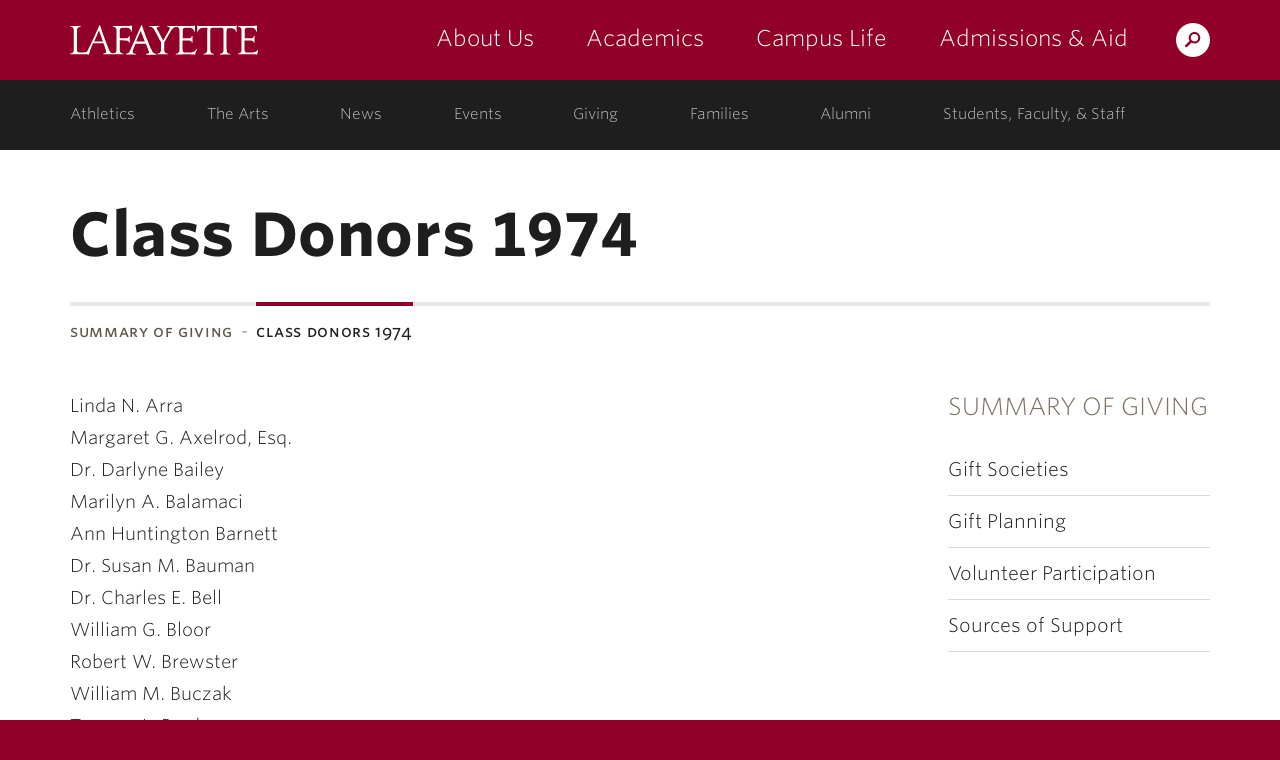

--- FILE ---
content_type: text/css
request_url: https://cdn.lafayette.edu/marquis-base/3.17.11/dist/css/site.css?ver=3.17.11
body_size: 54953
content:
@charset "UTF-8";/*!
Theme Name: Marquis - Base
Theme URI: https://www.lafayette.edu
Author: Fastspot
Author URI: http://fastspot.com
Description: The base theme which is leveraged by child themes such as Hermione, Victoire, and Brandywine. It is only viewable by administrators; it should never be used on a production website.
Version: 3.17.11
License: GPL-2.0
Tags: responsive
*//*! normalize.css v7.0.0 | MIT License | github.com/necolas/normalize.css */.announcement_row_description a,.announcement_row_description a:active,.announcement_row_description a:focus,.announcement_row_description a:hover,.announcement_row_description a:link,.announcement_row_description a:visited,.contact_row_data a,.post_taxonomy_container a,abbr[title]{text-decoration:underline}dfn,em,figure.quote figcaption{font-style:italic}button,hr,input{overflow:visible}.feature_story_label,.media_block_label,button,select{text-transform:none}audio,canvas,progress,video{display:inline-block}[type=checkbox],[type=radio],legend{padding:0;box-sizing:border-box}html{line-height:1.15;-ms-text-size-adjust:100%;-webkit-text-size-adjust:100%;-webkit-tap-highlight-color:transparent}body{margin:0}article,aside,details,figcaption,figure,footer,header,main,menu,nav,section{display:block}h1{font-size:2em}hr{box-sizing:content-box}code,kbd,pre,samp{font-family:monospace,monospace;font-size:1em}a{background-color:transparent;-webkit-text-decoration-skip:objects}abbr[title]{border-bottom:none;text-decoration:underline dotted}b,strong{font-weight:bolder}mark{background-color:#ff0;color:#000}small{font-size:80%}sub,sup{font-size:75%;line-height:0;position:relative;vertical-align:baseline}sub{bottom:-.25em}sup{top:-.5em}audio:not([controls]){display:none;height:0}img{border-style:none;vertical-align:middle}svg:not(:root){overflow:hidden}button,input,optgroup,select,textarea{font-family:sans-serif;font-size:100%;line-height:1.15;margin:0}[type=reset],[type=submit],button,html [type=button]{-webkit-appearance:button}[type=button]::-moz-focus-inner,[type=reset]::-moz-focus-inner,[type=submit]::-moz-focus-inner,button::-moz-focus-inner{border-style:none;padding:0}[type=button]:-moz-focusring,[type=reset]:-moz-focusring,[type=submit]:-moz-focusring,button:-moz-focusring{outline:ButtonText dotted 1px}legend{display:table;max-width:100%;white-space:normal}progress{vertical-align:baseline}textarea{overflow:auto}[type=number]::-webkit-inner-spin-button,[type=number]::-webkit-outer-spin-button{height:auto}[type=search]{-webkit-appearance:textfield;outline-offset:-2px}[type=search]::-webkit-search-cancel-button,[type=search]::-webkit-search-decoration{-webkit-appearance:none}::-webkit-file-upload-button{-webkit-appearance:button;font:inherit}.admissions_header_feature_block,.admissions_header_feature_content_wrapper,.event_feature_content,.feature_story_content,.font_smoothing,.header,.home_content_rich_callouts .content_rich_callout_info,.home_events .event_feature_content,.home_events .full_width_header,.home_feature_main_story_content,.major_event_callout_content,.media_block_content,.news_page_header_callout_item{-webkit-font-smoothing:antialiased}summary{display:list-item}[hidden],template{display:none}.action_arrow:after,.link_arrow:after{display:inline-block;backface-visibility:hidden}.bg_white{background-color:#fff}.bg_true_black{background-color:#000}.bg_black{background-color:#1E1E1E}.bg_gray_dark,.play_icon:before{background-color:#393539}.bg_gray{background-color:#757575}.bg_gray_light{background-color:#BCBCBC}.bg_gray_border{background-color:#D8D8D8}.bg_red{background-color:#910029}.bg_red_dark{background-color:#65001C}.bg_blue{background-color:#257DAD}.bg_blue_dark{background-color:#1D5F83}.bg_tan{background-color:#7d7364}.bg_tan_light{background-color:#E9E8E4}.in_content_callout_description a.text_white,.in_content_callout_description a.text_white:link,.in_content_callout_description a.text_white:visited,.text_white,.text_white:link,.text_white:visited,.typography a.text_white,.typography a.text_white:link,.typography a.text_white:visited{color:#fff}.in_content_callout_description a.text_true_black,.in_content_callout_description a.text_true_black:link,.in_content_callout_description a.text_true_black:visited,.text_true_black,.text_true_black:link,.text_true_black:visited,.typography a.text_true_black,.typography a.text_true_black:link,.typography a.text_true_black:visited{color:#000}.in_content_callout_description a.text_black,.in_content_callout_description a.text_black:link,.in_content_callout_description a.text_black:visited,.text_black,.text_black:link,.text_black:visited,.typography a.text_black,.typography a.text_black:link,.typography a.text_black:visited{color:#1E1E1E}.in_content_callout_description a.text_gray_dark,.in_content_callout_description a.text_gray_dark:link,.in_content_callout_description a.text_gray_dark:visited,.text_gray_dark,.text_gray_dark:link,.text_gray_dark:visited,.typography a.text_gray_dark,.typography a.text_gray_dark:link,.typography a.text_gray_dark:visited{color:#393539}.in_content_callout_description a.text_gray,.in_content_callout_description a.text_gray:link,.in_content_callout_description a.text_gray:visited,.text_gray,.text_gray:link,.text_gray:visited,.typography a.text_gray,.typography a.text_gray:link,.typography a.text_gray:visited{color:#757575}.in_content_callout_description a.text_gray_light,.in_content_callout_description a.text_gray_light:link,.in_content_callout_description a.text_gray_light:visited,.text_gray_light,.text_gray_light:link,.text_gray_light:visited,.typography a.text_gray_light,.typography a.text_gray_light:link,.typography a.text_gray_light:visited{color:#BCBCBC}.in_content_callout_description a.text_gray_border,.in_content_callout_description a.text_gray_border:link,.in_content_callout_description a.text_gray_border:visited,.text_gray_border,.text_gray_border:link,.text_gray_border:visited,.typography a.text_gray_border,.typography a.text_gray_border:link,.typography a.text_gray_border:visited{color:#D8D8D8}.in_content_callout_description a.text_red,.in_content_callout_description a.text_red:link,.in_content_callout_description a.text_red:visited,.text_red,.text_red:link,.text_red:visited,.typography a.text_red,.typography a.text_red:link,.typography a.text_red:visited{color:#910029}.in_content_callout_description a.text_red_dark,.in_content_callout_description a.text_red_dark:link,.in_content_callout_description a.text_red_dark:visited,.text_red_dark,.text_red_dark:link,.text_red_dark:visited,.typography a.text_red_dark,.typography a.text_red_dark:link,.typography a.text_red_dark:visited{color:#65001C}.in_content_callout_description a.text_blue,.in_content_callout_description a.text_blue:link,.in_content_callout_description a.text_blue:visited,.text_blue,.text_blue:link,.text_blue:visited,.typography a.text_blue,.typography a.text_blue:link,.typography a.text_blue:visited{color:#257DAD}.in_content_callout_description a.text_blue_dark,.in_content_callout_description a.text_blue_dark:link,.in_content_callout_description a.text_blue_dark:visited,.text_blue_dark,.text_blue_dark:link,.text_blue_dark:visited,.typography a.text_blue_dark,.typography a.text_blue_dark:link,.typography a.text_blue_dark:visited{color:#1D5F83}.in_content_callout_description a.text_tan,.in_content_callout_description a.text_tan:link,.in_content_callout_description a.text_tan:visited,.text_tan,.text_tan:link,.text_tan:visited,.typography a.text_tan,.typography a.text_tan:link,.typography a.text_tan:visited{color:#7d7364}.in_content_callout_description a.text_tan_light,.in_content_callout_description a.text_tan_light:link,.in_content_callout_description a.text_tan_light:visited,.text_tan_light,.text_tan_light:link,.text_tan_light:visited,.typography a.text_tan_light,.typography a.text_tan_light:link,.typography a.text_tan_light:visited{color:#E9E8E4}.border_white,.border_white:link,.border_white:visited,.in_content_callout_description a.border_white,.in_content_callout_description a.border_white:link,.in_content_callout_description a.border_white:visited,.typography a.border_white,.typography a.border_white:link,.typography a.border_white:visited{border-color:#fff}.border_true_black,.border_true_black:link,.border_true_black:visited,.in_content_callout_description a.border_true_black,.in_content_callout_description a.border_true_black:link,.in_content_callout_description a.border_true_black:visited,.typography a.border_true_black,.typography a.border_true_black:link,.typography a.border_true_black:visited{border-color:#000}.border_black,.border_black:link,.border_black:visited,.in_content_callout_description a.border_black,.in_content_callout_description a.border_black:link,.in_content_callout_description a.border_black:visited,.typography a.border_black,.typography a.border_black:link,.typography a.border_black:visited{border-color:#1E1E1E}.border_gray_dark,.border_gray_dark:link,.border_gray_dark:visited,.in_content_callout_description a.border_gray_dark,.in_content_callout_description a.border_gray_dark:link,.in_content_callout_description a.border_gray_dark:visited,.typography a.border_gray_dark,.typography a.border_gray_dark:link,.typography a.border_gray_dark:visited{border-color:#393539}.border_gray,.border_gray:link,.border_gray:visited,.in_content_callout_description a.border_gray,.in_content_callout_description a.border_gray:link,.in_content_callout_description a.border_gray:visited,.typography a.border_gray,.typography a.border_gray:link,.typography a.border_gray:visited{border-color:#757575}.border_gray_light,.border_gray_light:link,.border_gray_light:visited,.in_content_callout_description a.border_gray_light,.in_content_callout_description a.border_gray_light:link,.in_content_callout_description a.border_gray_light:visited,.typography a.border_gray_light,.typography a.border_gray_light:link,.typography a.border_gray_light:visited{border-color:#BCBCBC}.border_gray_border,.border_gray_border:link,.border_gray_border:visited,.in_content_callout_description a.border_gray_border,.in_content_callout_description a.border_gray_border:link,.in_content_callout_description a.border_gray_border:visited,.typography a.border_gray_border,.typography a.border_gray_border:link,.typography a.border_gray_border:visited{border-color:#D8D8D8}.border_red,.border_red:link,.border_red:visited,.in_content_callout_description a.border_red,.in_content_callout_description a.border_red:link,.in_content_callout_description a.border_red:visited,.typography a.border_red,.typography a.border_red:link,.typography a.border_red:visited{border-color:#910029}.border_red_dark,.border_red_dark:link,.border_red_dark:visited,.in_content_callout_description a.border_red_dark,.in_content_callout_description a.border_red_dark:link,.in_content_callout_description a.border_red_dark:visited,.typography a.border_red_dark,.typography a.border_red_dark:link,.typography a.border_red_dark:visited{border-color:#65001C}.border_blue,.border_blue:link,.border_blue:visited,.in_content_callout_description a.border_blue,.in_content_callout_description a.border_blue:link,.in_content_callout_description a.border_blue:visited,.typography a.border_blue,.typography a.border_blue:link,.typography a.border_blue:visited{border-color:#257DAD}.border_blue_dark,.border_blue_dark:link,.border_blue_dark:visited,.in_content_callout_description a.border_blue_dark,.in_content_callout_description a.border_blue_dark:link,.in_content_callout_description a.border_blue_dark:visited,.typography a.border_blue_dark,.typography a.border_blue_dark:link,.typography a.border_blue_dark:visited{border-color:#1D5F83}.border_tan,.border_tan:link,.border_tan:visited,.in_content_callout_description a.border_tan,.in_content_callout_description a.border_tan:link,.in_content_callout_description a.border_tan:visited,.typography a.border_tan,.typography a.border_tan:link,.typography a.border_tan:visited{border-color:#7d7364}.border_tan_light,.border_tan_light:link,.border_tan_light:visited,.in_content_callout_description a.border_tan_light,.in_content_callout_description a.border_tan_light:link,.in_content_callout_description a.border_tan_light:visited,.typography a.border_tan_light,.typography a.border_tan_light:link,.typography a.border_tan_light:visited{border-color:#E9E8E4}.link_arrow{backface-visibility:hidden;padding-right:20px}.link_arrow:after{content:"\203A";margin-right:-20px;opacity:0;padding-left:6px;transition:transform .25s,opacity .25s}.action_arrow:after,.action_arrow_hover:after{margin:0 -6px 0 6px;transition:transform .25s}.link_arrow_hover:after{transform:translate3d(8px,0,0);opacity:1}.action_arrow{padding-right:6px}.action_arrow_hover:after{transform:translate3d(4px,0,0)}@keyframes fadeIn-left{from{opacity:0;transform:translate3d(-100%,0,0)}to{opacity:1;transform:translate3d(0,0,0)}}.fadeIn-left{animation-name:fadeIn-left}.fadeIn,.fadeIn-center{animation-name:fadeIn}@keyframes fadeIn{from{opacity:0}to{opacity:1}}@keyframes fadeIn-right{from{opacity:0;transform:translate3d(100%,0,0)}to{opacity:1;transform:translate3d(0,0,0)}}.fadeIn-right{animation-name:fadeIn-right}.animated{animation-duration:1s;animation-fill-mode:both;opacity:0}@media only screen and (max-width:767px){.animated{opacity:1;transition-property:none!important;-ms-transform:none!important;transform:none!important;animation:none!important}}.icon_only .icon_text{display:none!important;visibility:hidden}.icon_only_after:after,.icon_only_before:before{background:url(../../images/icons.png) no-repeat;background:url(../../images/icons.svg) no-repeat,linear-gradient(transparent,transparent);content:"";display:inline-block}.icon_left:before{margin-right:10px}.icon_right:after{margin-left:10px}.icon_center{position:relative;display:block;line-height:1;overflow:hidden;text-indent:100%}.icon_center:after{background:url(../../images/icons.png) no-repeat;background:url(../../images/icons.svg) no-repeat,linear-gradient(transparent,transparent);position:absolute;top:0;right:0;bottom:0;left:0;display:block;content:'';margin:auto}.img-thumbnail,body{background-color:#fff}*,:after,:before{box-sizing:border-box}body{line-height:1.42857143;color:#333}button,input,select,textarea{font-family:inherit;font-size:inherit;line-height:inherit}a{color:#257DAD}a:focus,a:hover{color:#184f6e}a:focus{outline:-webkit-focus-ring-color auto 5px;outline-offset:-2px}.img-responsive{display:block;max-width:100%;height:auto}.img-rounded{border-radius:6px}.img-thumbnail{padding:4px;line-height:1.42857143;border:1px solid #ddd;border-radius:4px;transition:background-color all .2s ease-in-out linear,border-color all .2s ease-in-out linear,box-shadow all .2s ease-in-out linear,color all .2s ease-in-out linear,opacity all .2s ease-in-out linear;transition:all .2s ease-in-out;display:inline-block;max-width:100%;height:auto}.fs-lightbox-animating,.fs-marquis.fs-lightbox-animating{transition:height .25s ease,width .25s ease,opacity .25s linear,top .25s ease}.img-circle{border-radius:50%}.sr-only{position:absolute;width:1px;height:1px;margin:-1px;padding:0;overflow:hidden;clip:rect(0,0,0,0);border:0}.sr-only-focusable:active,.sr-only-focusable:focus{position:static;width:auto;height:auto;margin:0;overflow:visible;clip:auto}.container,.container-fluid{margin-right:auto;margin-left:auto;padding-left:15px;padding-right:15px}[role=button]{cursor:pointer}@media (min-width:768px){.container{width:750px}}@media (min-width:992px){.container{width:970px}}@media (min-width:1200px){.container{width:1170px}}.row{margin-left:-15px;margin-right:-15px}.col-lg-1,.col-lg-10,.col-lg-11,.col-lg-12,.col-lg-2,.col-lg-3,.col-lg-4,.col-lg-5,.col-lg-6,.col-lg-7,.col-lg-8,.col-lg-9,.col-md-1,.col-md-10,.col-md-11,.col-md-12,.col-md-2,.col-md-3,.col-md-4,.col-md-5,.col-md-6,.col-md-7,.col-md-8,.col-md-9,.col-sm-1,.col-sm-10,.col-sm-11,.col-sm-12,.col-sm-2,.col-sm-3,.col-sm-4,.col-sm-5,.col-sm-6,.col-sm-7,.col-sm-8,.col-sm-9,.col-xs-1,.col-xs-10,.col-xs-11,.col-xs-12,.col-xs-2,.col-xs-3,.col-xs-4,.col-xs-5,.col-xs-6,.col-xs-7,.col-xs-8,.col-xs-9{position:relative;min-height:1px;padding-left:15px;padding-right:15px}.col-xs-1,.col-xs-10,.col-xs-11,.col-xs-12,.col-xs-2,.col-xs-3,.col-xs-4,.col-xs-5,.col-xs-6,.col-xs-7,.col-xs-8,.col-xs-9{float:left}.col-xs-12{width:100%}.col-xs-11{width:91.66666667%}.col-xs-10{width:83.33333333%}.col-xs-9{width:75%}.col-xs-8{width:66.66666667%}.col-xs-7{width:58.33333333%}.col-xs-6{width:50%}.col-xs-5{width:41.66666667%}.col-xs-4{width:33.33333333%}.col-xs-3{width:25%}.col-xs-2{width:16.66666667%}.col-xs-1{width:8.33333333%}.col-xs-pull-12{right:100%}.col-xs-pull-11{right:91.66666667%}.col-xs-pull-10{right:83.33333333%}.col-xs-pull-9{right:75%}.col-xs-pull-8{right:66.66666667%}.col-xs-pull-7{right:58.33333333%}.col-xs-pull-6{right:50%}.col-xs-pull-5{right:41.66666667%}.col-xs-pull-4{right:33.33333333%}.col-xs-pull-3{right:25%}.col-xs-pull-2{right:16.66666667%}.col-xs-pull-1{right:8.33333333%}.col-xs-pull-0{right:auto}.col-xs-push-12{left:100%}.col-xs-push-11{left:91.66666667%}.col-xs-push-10{left:83.33333333%}.col-xs-push-9{left:75%}.col-xs-push-8{left:66.66666667%}.col-xs-push-7{left:58.33333333%}.col-xs-push-6{left:50%}.col-xs-push-5{left:41.66666667%}.col-xs-push-4{left:33.33333333%}.col-xs-push-3{left:25%}.col-xs-push-2{left:16.66666667%}.col-xs-push-1{left:8.33333333%}.col-xs-push-0{left:auto}.col-xs-offset-12{margin-left:100%}.col-xs-offset-11{margin-left:91.66666667%}.col-xs-offset-10{margin-left:83.33333333%}.col-xs-offset-9{margin-left:75%}.col-xs-offset-8{margin-left:66.66666667%}.col-xs-offset-7{margin-left:58.33333333%}.col-xs-offset-6{margin-left:50%}.col-xs-offset-5{margin-left:41.66666667%}.col-xs-offset-4{margin-left:33.33333333%}.col-xs-offset-3{margin-left:25%}.col-xs-offset-2{margin-left:16.66666667%}.col-xs-offset-1{margin-left:8.33333333%}.col-xs-offset-0{margin-left:0}@media (min-width:768px){.col-sm-1,.col-sm-10,.col-sm-11,.col-sm-12,.col-sm-2,.col-sm-3,.col-sm-4,.col-sm-5,.col-sm-6,.col-sm-7,.col-sm-8,.col-sm-9{float:left}.col-sm-12{width:100%}.col-sm-11{width:91.66666667%}.col-sm-10{width:83.33333333%}.col-sm-9{width:75%}.col-sm-8{width:66.66666667%}.col-sm-7{width:58.33333333%}.col-sm-6{width:50%}.col-sm-5{width:41.66666667%}.col-sm-4{width:33.33333333%}.col-sm-3{width:25%}.col-sm-2{width:16.66666667%}.col-sm-1{width:8.33333333%}.col-sm-pull-12{right:100%}.col-sm-pull-11{right:91.66666667%}.col-sm-pull-10{right:83.33333333%}.col-sm-pull-9{right:75%}.col-sm-pull-8{right:66.66666667%}.col-sm-pull-7{right:58.33333333%}.col-sm-pull-6{right:50%}.col-sm-pull-5{right:41.66666667%}.col-sm-pull-4{right:33.33333333%}.col-sm-pull-3{right:25%}.col-sm-pull-2{right:16.66666667%}.col-sm-pull-1{right:8.33333333%}.col-sm-pull-0{right:auto}.col-sm-push-12{left:100%}.col-sm-push-11{left:91.66666667%}.col-sm-push-10{left:83.33333333%}.col-sm-push-9{left:75%}.col-sm-push-8{left:66.66666667%}.col-sm-push-7{left:58.33333333%}.col-sm-push-6{left:50%}.col-sm-push-5{left:41.66666667%}.col-sm-push-4{left:33.33333333%}.col-sm-push-3{left:25%}.col-sm-push-2{left:16.66666667%}.col-sm-push-1{left:8.33333333%}.col-sm-push-0{left:auto}.col-sm-offset-12{margin-left:100%}.col-sm-offset-11{margin-left:91.66666667%}.col-sm-offset-10{margin-left:83.33333333%}.col-sm-offset-9{margin-left:75%}.col-sm-offset-8{margin-left:66.66666667%}.col-sm-offset-7{margin-left:58.33333333%}.col-sm-offset-6{margin-left:50%}.col-sm-offset-5{margin-left:41.66666667%}.col-sm-offset-4{margin-left:33.33333333%}.col-sm-offset-3{margin-left:25%}.col-sm-offset-2{margin-left:16.66666667%}.col-sm-offset-1{margin-left:8.33333333%}.col-sm-offset-0{margin-left:0}}@media (min-width:992px){.col-md-1,.col-md-10,.col-md-11,.col-md-12,.col-md-2,.col-md-3,.col-md-4,.col-md-5,.col-md-6,.col-md-7,.col-md-8,.col-md-9{float:left}.col-md-12{width:100%}.col-md-11{width:91.66666667%}.col-md-10{width:83.33333333%}.col-md-9{width:75%}.col-md-8{width:66.66666667%}.col-md-7{width:58.33333333%}.col-md-6{width:50%}.col-md-5{width:41.66666667%}.col-md-4{width:33.33333333%}.col-md-3{width:25%}.col-md-2{width:16.66666667%}.col-md-1{width:8.33333333%}.col-md-pull-12{right:100%}.col-md-pull-11{right:91.66666667%}.col-md-pull-10{right:83.33333333%}.col-md-pull-9{right:75%}.col-md-pull-8{right:66.66666667%}.col-md-pull-7{right:58.33333333%}.col-md-pull-6{right:50%}.col-md-pull-5{right:41.66666667%}.col-md-pull-4{right:33.33333333%}.col-md-pull-3{right:25%}.col-md-pull-2{right:16.66666667%}.col-md-pull-1{right:8.33333333%}.col-md-pull-0{right:auto}.col-md-push-12{left:100%}.col-md-push-11{left:91.66666667%}.col-md-push-10{left:83.33333333%}.col-md-push-9{left:75%}.col-md-push-8{left:66.66666667%}.col-md-push-7{left:58.33333333%}.col-md-push-6{left:50%}.col-md-push-5{left:41.66666667%}.col-md-push-4{left:33.33333333%}.col-md-push-3{left:25%}.col-md-push-2{left:16.66666667%}.col-md-push-1{left:8.33333333%}.col-md-push-0{left:auto}.col-md-offset-12{margin-left:100%}.col-md-offset-11{margin-left:91.66666667%}.col-md-offset-10{margin-left:83.33333333%}.col-md-offset-9{margin-left:75%}.col-md-offset-8{margin-left:66.66666667%}.col-md-offset-7{margin-left:58.33333333%}.col-md-offset-6{margin-left:50%}.col-md-offset-5{margin-left:41.66666667%}.col-md-offset-4{margin-left:33.33333333%}.col-md-offset-3{margin-left:25%}.col-md-offset-2{margin-left:16.66666667%}.col-md-offset-1{margin-left:8.33333333%}.col-md-offset-0{margin-left:0}}@media (min-width:1200px){.col-lg-1,.col-lg-10,.col-lg-11,.col-lg-12,.col-lg-2,.col-lg-3,.col-lg-4,.col-lg-5,.col-lg-6,.col-lg-7,.col-lg-8,.col-lg-9{float:left}.col-lg-12{width:100%}.col-lg-11{width:91.66666667%}.col-lg-10{width:83.33333333%}.col-lg-9{width:75%}.col-lg-8{width:66.66666667%}.col-lg-7{width:58.33333333%}.col-lg-6{width:50%}.col-lg-5{width:41.66666667%}.col-lg-4{width:33.33333333%}.col-lg-3{width:25%}.col-lg-2{width:16.66666667%}.col-lg-1{width:8.33333333%}.col-lg-pull-12{right:100%}.col-lg-pull-11{right:91.66666667%}.col-lg-pull-10{right:83.33333333%}.col-lg-pull-9{right:75%}.col-lg-pull-8{right:66.66666667%}.col-lg-pull-7{right:58.33333333%}.col-lg-pull-6{right:50%}.col-lg-pull-5{right:41.66666667%}.col-lg-pull-4{right:33.33333333%}.col-lg-pull-3{right:25%}.col-lg-pull-2{right:16.66666667%}.col-lg-pull-1{right:8.33333333%}.col-lg-pull-0{right:auto}.col-lg-push-12{left:100%}.col-lg-push-11{left:91.66666667%}.col-lg-push-10{left:83.33333333%}.col-lg-push-9{left:75%}.col-lg-push-8{left:66.66666667%}.col-lg-push-7{left:58.33333333%}.col-lg-push-6{left:50%}.col-lg-push-5{left:41.66666667%}.col-lg-push-4{left:33.33333333%}.col-lg-push-3{left:25%}.col-lg-push-2{left:16.66666667%}.col-lg-push-1{left:8.33333333%}.col-lg-push-0{left:auto}.col-lg-offset-12{margin-left:100%}.col-lg-offset-11{margin-left:91.66666667%}.col-lg-offset-10{margin-left:83.33333333%}.col-lg-offset-9{margin-left:75%}.col-lg-offset-8{margin-left:66.66666667%}.col-lg-offset-7{margin-left:58.33333333%}.col-lg-offset-6{margin-left:50%}.col-lg-offset-5{margin-left:41.66666667%}.col-lg-offset-4{margin-left:33.33333333%}.col-lg-offset-3{margin-left:25%}.col-lg-offset-2{margin-left:16.66666667%}.col-lg-offset-1{margin-left:8.33333333%}.col-lg-offset-0{margin-left:0}}@media (max-width:499px){.col-xxs-1,.col-xxs-10,.col-xxs-11,.col-xxs-12,.col-xxs-2,.col-xxs-3,.col-xxs-4,.col-xxs-5,.col-xxs-6,.col-xxs-7,.col-xxs-8,.col-xxs-9{float:left}.col-xxs-12{width:100%}.col-xxs-11{width:91.66666667%}.col-xxs-10{width:83.33333333%}.col-xxs-9{width:75%}.col-xxs-8{width:66.66666667%}.col-xxs-7{width:58.33333333%}.col-xxs-6{width:50%}.col-xxs-5{width:41.66666667%}.col-xxs-4{width:33.33333333%}.col-xxs-3{width:25%}.col-xxs-2{width:16.66666667%}.col-xxs-1{width:8.33333333%}.col-xxs-pull-12{right:100%}.col-xxs-pull-11{right:91.66666667%}.col-xxs-pull-10{right:83.33333333%}.col-xxs-pull-9{right:75%}.col-xxs-pull-8{right:66.66666667%}.col-xxs-pull-7{right:58.33333333%}.col-xxs-pull-6{right:50%}.col-xxs-pull-5{right:41.66666667%}.col-xxs-pull-4{right:33.33333333%}.col-xxs-pull-3{right:25%}.col-xxs-pull-2{right:16.66666667%}.col-xxs-pull-1{right:8.33333333%}.col-xxs-pull-0{right:auto}.col-xxs-push-12{left:100%}.col-xxs-push-11{left:91.66666667%}.col-xxs-push-10{left:83.33333333%}.col-xxs-push-9{left:75%}.col-xxs-push-8{left:66.66666667%}.col-xxs-push-7{left:58.33333333%}.col-xxs-push-6{left:50%}.col-xxs-push-5{left:41.66666667%}.col-xxs-push-4{left:33.33333333%}.col-xxs-push-3{left:25%}.col-xxs-push-2{left:16.66666667%}.col-xxs-push-1{left:8.33333333%}.col-xxs-push-0{left:auto}.col-xxs-offset-12{margin-left:100%}.col-xxs-offset-11{margin-left:91.66666667%}.col-xxs-offset-10{margin-left:83.33333333%}.col-xxs-offset-9{margin-left:75%}.col-xxs-offset-8{margin-left:66.66666667%}.col-xxs-offset-7{margin-left:58.33333333%}.col-xxs-offset-6{margin-left:50%}.col-xxs-offset-5{margin-left:41.66666667%}.col-xxs-offset-4{margin-left:33.33333333%}.col-xxs-offset-3{margin-left:25%}.col-xxs-offset-2{margin-left:16.66666667%}.col-xxs-offset-1{margin-left:8.33333333%}.col-xxs-offset-0{margin-left:0}}.row.no-gutters{margin-right:0;margin-left:0}.row.no-gutters>[class*=" col-"],.row.no-gutters>[class^=col-]{padding-right:0;padding-left:0}.fs-lightbox{width:200px;height:200px;position:absolute;right:0;left:0;z-index:101;background:#fff;opacity:0;margin:0 auto;transform:translateZ(0)}.fs-lightbox,.fs-lightbox :not(input):not(textarea){box-sizing:border-box;-webkit-user-select:none!important;-moz-user-select:none!important;-ms-user-select:none!important;user-select:none!important}.fs-lightbox-fixed{position:fixed;top:0;bottom:0;margin:auto}.fs-lightbox-animating .fs-lightbox-content,.fs-lightbox-animating .fs-lightbox-control,.fs-lightbox-animating .fs-lightbox-meta,.fs-lightbox-animating .fs-lightbox-thumbnails,.fs-lightbox-animating .fs-lightbox-tools{transition:opacity .25s linear .25s,visibility .25s linear .25s}.fs-lightbox-overlay{width:100%;height:100%;position:fixed;top:0;right:0;bottom:0;left:0;z-index:100;background:#fff;opacity:0;transition:opacity .25s linear}.fs-lightbox-open{opacity:1}.fs-lightbox-overlay.fs-lightbox-open{opacity:.75}.fs-lightbox-close{border:none;position:absolute;top:0;right:0;z-index:105;cursor:pointer;display:block;overflow:hidden;padding:0}.fs-lightbox-container:after,.fs-lightbox-content:after{display:table;clear:both;content:''}.fs-lightbox-container{width:100%;height:100%;position:relative;z-index:103;background:#fff;overflow:hidden}.fs-lightbox-content{width:100%;background:#fff;opacity:1;overflow:hidden;padding:0;visibility:visible}.fs-lightbox-inline .fs-lightbox-content{width:auto;overflow:auto;-webkit-overflow-scrolling:touch}.fs-lightbox-iframed .fs-lightbox-content{width:100%;height:100%;overflow:auto;-webkit-overflow-scrolling:touch}.fs-lightbox-mobile .fs-lightbox-image_container{width:1px;height:1px;position:absolute;margin:0;-ms-transform:translate3D(0,0,0);transform:translate3D(0,0,0)}.fs-lightbox-image{display:block}.fs-lightbox-mobile .fs-lightbox-image{position:relative}.fs-lightbox-video{width:100%;height:100%}.fs-lightbox-iframe{width:100%;height:100%;border:none;overflow:auto}.fs-lightbox-meta{opacity:1;clear:both;visibility:visible}.fs-lightbox-control{border:none;padding:0;position:absolute;top:0;z-index:105;cursor:pointer;display:block;margin-right:auto;margin-left:auto;opacity:1;visibility:visible;white-space:nowrap}.fs-lightbox-control_previous{left:0}.fs-lightbox-control_next{right:0}.fs-lightbox-control_disabled,.no-touchevents .fs-lightbox .fs-lightbox-control_disabled,.no-touchevents .fs-lightbox:hover .fs-lightbox-control_disabled{opacity:0;visibility:hidden}.fs-lightbox-caption:after{clear:both;content:'';display:table}.fs-lightbox-toggle{border:none;padding:0;display:none}.fs-lightbox-thumbnails{clear:both;overflow:hidden;padding:0}.fs-lightbox-thumbnail_container{position:relative;overflow-x:scroll;overflow-y:hidden;-webkit-overflow-scrolling:touch;text-align:center;white-space:nowrap}.fs-lightbox-thumbnail_item{width:50px;height:50px;position:relative;background:0 0;border:none;display:inline-block;margin:0 10px 0 0;opacity:.25;overflow:hidden;padding:0;transition:opacity .25s linear}.fs-lightbox-thumbnail_item:last-child{margin:0}.fs-lightbox-thumbnail_item img{width:100%;height:auto;position:absolute;top:50%;display:block;-ms-transform:translateY(-50%);transform:translateY(-50%)}.fs-lightbox-thumbnail_item.fs-lightbox-active,.no-touchevents .fs-lightbox-thumbnail_item:hover{opacity:1}.fs-lightbox-loading .fs-lightbox-content,.fs-lightbox-loading .fs-lightbox-control,.fs-lightbox-loading .fs-lightbox-meta,.fs-lightbox-loading .fs-lightbox-thumbnails,.fs-lightbox-loading .fs-lightbox-tools{opacity:0;transition:opacity .25s linear,visibility .25s linear;visibility:hidden}.fs-lightbox-loading .fs-lightbox-loading_icon,.fs-lightbox-mobile .fs-lightbox-control,.fs-lightbox-ready.fs-lightbox-loading .fs-lightbox-thumbnails,.fs-lightbox-ready.fs-lightbox-loading .fs-lightbox-tools{opacity:1;visibility:visible}.fs-lightbox-mobile{width:100%;height:100%;position:fixed;top:0;right:0;bottom:0;left:0;background:#fff;border-radius:0}.fs-lightbox-mobile .fs-lightbox-container{position:static;background:#fff}.fs-lightbox-mobile .fs-lightbox-content{height:100%;background-color:#fff}.fs-lightbox-mobile .fs-lightbox-tools{width:100%;position:fixed;right:0;bottom:0;left:0;background-color:#fff}.fs-lightbox-mobile .fs-lightbox-controls{text-align:center}.no-touchevents .fs-lightbox-mobile .fs-lightbox-control,.no-touchevents .fs-lightbox-mobile:hover .fs-lightbox-control{visibility:visible}.fs-lightbox-mobile .fs-lightbox-control_disabled,.no-touchevents .fs-lightbox-mobile .fs-lightbox-control_disabled,.no-touchevents .fs-lightbox-mobile:hover .fs-lightbox-control_disabled{cursor:default!important;visibility:hidden}.fs-lightbox-mobile .fs-lightbox-position{color:#999}.fs-lightbox-mobile .fs-lightbox-caption p{color:#757575}.fs-lightbox-mobile .fs-lightbox-image{-ms-transform:translate(0,0);transform:translate(0,0)}.fs-lightbox-mobile.fs-lightbox-iframe .fs-lightbox-content,.fs-lightbox-mobile.fs-lightbox-inline .fs-lightbox-content{height:100%;overflow-x:hidden;overflow-y:scroll;-webkit-overflow-scrolling:touch}.fs-lightbox-mobile.fs-lightbox-touch .fs-lightbox-tools{width:auto;position:static;background:0 0}.fs-lightbox-mobile.fs-lightbox-touch .fs-lightbox-controls{position:fixed;right:0;bottom:0;left:0;z-index:105;background-color:#fff}.fs-lightbox-mobile.fs-lightbox-touch .fs-lightbox-toggle{display:inline-block;margin:0 5px}.fs-lightbox-mobile.fs-lightbox-touch .fs-lightbox-meta{width:100%;height:80%;position:fixed;right:0;bottom:0;left:0;z-index:104;background:#fff;-ms-transform:translate(0,100%);transform:translate(0,100%);transition:transform .25s ease,opacity .25s linear .25s,visibility .25s linear .25s}.fs-lightbox-touch.fs-lightbox-caption_open .fs-lightbox-meta{-ms-transform:translate(0,0);transform:translate(0,0)}.fs-lightbox-mobile.fs-lightbox-touch .fs-lightbox-thumbnails{width:100%;height:70px;position:fixed;right:0;bottom:0;left:0;z-index:104;background:#111;-ms-transform:translate(0,100%);transform:translate(0,100%);transition:transform .25s ease,opacity .25s linear .25s,visibility .25s linear .25s}.fs-lightbox-mobile.fs-lightbox-touch .fs-lightbox-thumbnail_container{height:100px}.fs-lightbox-touch.fs-lightbox-thumbnails_open .fs-lightbox-thumbnails{-ms-transform:translate(0,0);transform:translate(0,0)}.fs-lightbox-lock{overflow:hidden!important}.fs-lightbox-mobile.fs-lightbox-touch .fs-lightbox-container,.fs-lightbox-mobile.fs-lightbox-touch .fs-lightbox-content{overflow:visible}.fs-lightbox-mobile.fs-lightbox-touch .fs-lightbox-content{position:relative}.fs-lightbox .fs-viewer{top:0;bottom:0}.fs-lightbox .fs-viewer,.fs-lightbox .fs-viewer .fs-viewer-wrapper{height:auto;width:auto;position:absolute;right:0;left:0;background:#fff}.fs-lightbox .fs-viewer .fs-viewer-wrapper{top:0;bottom:0}.fs-lightbox .fs-viewer .fs-viewer-loading_icon{display:none!important}.fs-lightbox .fs-viewer .fs-viewer-viewport{top:5px;right:15px;bottom:15px;left:15px}.fs-lightbox .fs-viewer .fs-viewer-controls{position:absolute;bottom:10px}.fs-checkbox{display:inline-block;vertical-align:middle}.fs-checkbox,.fs-checkbox *,.fs-checkbox :after,.fs-checkbox :before,.fs-checkbox:after,.fs-checkbox:before{box-sizing:border-box;transition:none;-webkit-user-select:none!important;-moz-user-select:none!important;-ms-user-select:none!important;user-select:none!important}.fs-checkbox-element_placeholder{display:none;visibility:hidden}.fs-checkbox-element{width:110%;height:110%;position:absolute;top:-5%;right:-5%;bottom:-5%;left:-5%;z-index:-1;background:0 0;border:0;margin:0;padding:0;pointer-events:none;transition:none;opacity:0;-webkit-appearance:none}.fs-checkbox-label{cursor:pointer;display:inline-block;line-height:20px;overflow:hidden;-webkit-user-select:none;-moz-user-select:none;-ms-user-select:none;user-select:none}.fs-checkbox-marker{position:relative;width:20px;height:20px;cursor:pointer;display:inline-block}.fs-checkbox-flag{width:100%;height:100%;margin:0}.fs-checkbox-flag:before{width:5px;height:10px;border:2px solid;border-top:0;border-left:0;content:'';display:block;margin:3px 0 0 6px;transition:transform .15s ease;-ms-transform:rotate(45deg) scale(0);transform:rotate(45deg) scale(0)}.fs-checkbox-radio .fs-checkbox-flag:before,.fs-checkbox-radio.fs-checkbox-checked .fs-checkbox-flag:before{display:none}.fs-checkbox-checked .fs-checkbox-flag:before{-ms-transform:rotate(45deg) scale(1);transform:rotate(45deg) scale(1)}.fs-checkbox-radio .fs-checkbox-marker{position:relative;border-radius:100%}.fs-checkbox-radio .fs-checkbox-flag{width:10px;height:10px;position:absolute;top:0;right:0;bottom:0;left:0;background:#666;border-radius:100%;margin:auto;-ms-transform:scale(0);transform:scale(0);transition:transform .15s ease}.fs-checkbox-radio.fs-checkbox-checked .fs-checkbox-flag{-ms-transform:scale(1);transform:scale(1)}.fs-checkbox-disabled{cursor:default;opacity:.5}.fs-checkbox-disabled .fs-checkbox-marker,.fs-checkbox-label.fs-checkbox-disabled{cursor:default}.fs-checkbox-toggle{position:relative}.fs-checkbox-label.fs-checkbox-toggle{line-height:40px}.fs-checkbox-toggle .fs-checkbox-marker{width:100px;height:40px;position:relative}.fs-checkbox-toggle .fs-checkbox-marker:after{clear:both;content:'';display:table}.fs-checkbox-toggle .fs-checkbox-flag{width:50%;height:100%;position:absolute;top:0;left:0;background:#666;display:block;transition:left .15s ease}.no-touch .fs-checkbox-toggle:hover .fs-checkbox-flag:after{opacity:1}.fs-checkbox-toggle.fs-checkbox-checked .fs-checkbox-flag{left:50%}.fs-checkbox-toggle.fs-checkbox-checked .fs-checkbox-flag:before,.fs-checkbox-toggle.fs-checkbox-disabled .fs-checkbox-flag:after{display:none}.fs-checkbox-toggle .fs-checkbox-state{width:50%;display:block;line-height:40px;margin:0;text-align:center}.fs-dropdown-item,.fs-dropdown-selected{cursor:pointer;text-align:left;width:100%;background:#fff}.fs-checkbox-toggle .fs-checkbox-state_on{float:left}.fs-checkbox-toggle .fs-checkbox-state_off{float:right}.fs-dropdown{position:relative;z-index:1;display:block;max-width:100%}.fs-dropdown,.fs-dropdown *,.fs-dropdown :after,.fs-dropdown :before,.fs-dropdown:after,.fs-dropdown:before{box-sizing:border-box;transition:none;-webkit-user-select:none!important;-moz-user-select:none!important;-ms-user-select:none!important;user-select:none!important}.fs-dropdown-element{width:100%;height:100%;position:absolute;left:0;z-index:-1;opacity:0;outline:0;-webkit-tap-highlight-color:rgba(255,255,255,0);-webkit-tap-highlight-color:transparent}.fs-dropdown-mobile .fs-dropdown-element,.fs-dropdown-native .fs-dropdown-element{z-index:7}.fs-dropdown-mobile.fs-dropdown-multiple .fs-dropdown-element,.fs-dropdown-native.fs-dropdown-multiple .fs-dropdown-element{z-index:-1}.fs-dropdown-selected{position:relative;z-index:2;color:#000;display:block;overflow:hidden;text-overflow:clip}.button_icon,.feature_story_label,.fs-dropdown-item,.label,.media_block_label{text-overflow:ellipsis}.fs-dropdown-options{width:100%;max-height:260px;position:absolute;top:100%;left:0;z-index:5;background:#fff;display:none;overflow:auto;overflow-x:hidden}.fs-dropdown-options.fs-scrollbar{position:absolute;overflow:hidden}.fs-dropdown-group{display:block;font-size:75%}.fs-dropdown-item{padding:0;border-radius:0;display:block;overflow:hidden;text-decoration:none}.fs-dropdown-item_selected,.fs-range-track{background:#ddd}.fs-dropdown-item_placeholder{display:none}.fs-dropdown-item_disabled{cursor:default;opacity:.5}.fs-dropdown-open{z-index:3}.fs-dropdown-open .fs-dropdown-options{display:block}.fs-dropdown-open .fs-dropdown-selected{z-index:6}.fs-dropdown-cover.fs-dropdown-open .fs-dropdown-selected,.promotional_header .page_header_content{z-index:4}.fs-dropdown-cover .fs-dropdown-options{top:0}.fs-dropdown-bottom .fs-dropdown-options{top:auto;bottom:100%}.fs-dropdown-bottom.fs-dropdown-cover .fs-dropdown-options{top:auto;bottom:0}.fs-dropdown-multiple .fs-dropdown-options{width:100%;position:static;display:block}.fs-carousel-enabled .fs-carousel-viewport:after,.fs-carousel-enabled .fs-carousel-wrapper:after,.fs-carousel.fs-carousel-enabled:after{display:table;content:'';clear:both}.fs-dropdown-disabled{opacity:.5}.fs-dropdown-disabled .fs-dropdown-group,.fs-dropdown-disabled .fs-dropdown-item,.fs-dropdown-disabled .fs-dropdown-selected{cursor:default}.fs-dropdown-options.fs-scrollbar .fs-scrollbar-bar{border:1px solid;border-width:0 0 0 1px}.fs-dropdown-options.fs-scrollbar .fs-scrollbar-content{max-height:260px;height:auto}.fs-dropdown-options.fs-scrollbar.fs-scrollbar-active .fs-scrollbar-content{padding:0}.fs-carousel.fs-carousel-enabled{width:100%;position:relative}.fs-carousel,.fs-carousel *,.fs-carousel :after,.fs-carousel :before,.fs-carousel:after,.fs-carousel:before{box-sizing:border-box;transition:none;-webkit-user-select:none!important;-moz-user-select:none!important;-ms-user-select:none!important;user-select:none!important}.fs-carousel-enabled.fs-carousel-contained,.fs-carousel-enabled.fs-carousel-contained .fs-carousel-container,.fs-carousel-enabled.fs-carousel-contained .fs-carousel-viewport,.fs-carousel-enabled.fs-carousel-contained .fs-carousel-wrapper{overflow:hidden}.fs-carousel-enabled .fs-carousel-viewport{position:relative}.fs-carousel-enabled .fs-carousel-wrapper{position:relative}.fs-carousel-enabled .fs-carousel-container{position:relative}.fs-carousel-enabled .fs-carousel-canister{position:relative;backface-visibility:hidden;display:-ms-flexbox;display:flex;margin:0;overflow:hidden;transition:transform .5s ease;transform:translate3d(0,0,0)}.fs-carousel-enabled.fs-carousel-auto_height .fs-carousel-canister{-ms-flex-align:start;align-items:flex-start;transition:height .5s ease,transform .5s ease}.fs-carousel-enabled .fs-carousel-item{min-height:1px;display:block}.fs-carousel-enabled .fs-carousel-item img{-webkit-user-drag:none;-webkit-user-select:none;-moz-user-select:none;-ms-user-select:none;user-select:none}.fs-carousel-single .fs-carousel-item{position:absolute;top:0;left:0;z-index:1}.fs-carousel-single .fs-carousel-item.fs-carousel-visible{position:relative;z-index:2}.fs-carousel-controls{display:none}.fs-carousel-enabled .fs-carousel-controls{width:100%;margin:0;padding:0}.fs-carousel-controls_custom.fs-carousel-visible,.fs-carousel-enabled .fs-carousel-controls.fs-carousel-visible{display:block}.fs-carousel-enabled .fs-carousel-control{border:none;cursor:pointer;padding:0}.fs-carousel-pagination{display:none}.fs-carousel-enabled .fs-carousel-pagination{width:100%}.fs-carousel-enabled .fs-carousel-pagination.fs-carousel-visible{display:block}.fs-carousel-enabled .fs-carousel-page{border:none;cursor:pointer;display:inline-block;padding:0}.fs-carousel-enabled.fs-carousel-rtl{direction:rtl}.fs-pagination-ellipsis,.fs-pagination-page{width:1px;height:1px;position:absolute;border:0;clip:rect(0 0 0 0);display:inline-block;margin:-1px;overflow:hidden;padding:0}.fs-pagination-active,.fs-pagination-first,.fs-pagination-last,.fs-pagination-visible{width:auto;height:auto;position:static;clip:none;margin:0;overflow:visible}.fs-pagination-control{border:none;padding:0}.fs-pagination-position,.fs-pagination-select{display:none}.fs-pagination-mobile .fs-pagination-pages{width:1px;height:1px;position:absolute;border:0;clip:rect(0 0 0 0);display:inline-block;margin:-1px;overflow:hidden;padding:0}.fs-pagination-mobile .fs-pagination-position{position:relative;display:block}.fs-pagination-mobile .fs-pagination-select{height:100%;width:100%;position:absolute;top:0;right:0;bottom:0;left:0;z-index:1;display:block;margin:auto;opacity:0}.fs-navigation-toggle-nav.fs-navigation-enabled{display:none}.fs-navigation-toggle-nav.fs-navigation-open{display:block}.fs-navigation-toggle-handle.fs-navigation-enabled{border:none;padding:0;width:100%;cursor:pointer;display:block}.fs-navigation-overlay-nav.fs-navigation-enabled,.fs-navigation-push-nav.fs-navigation-enabled,.fs-navigation-reveal-nav.fs-navigation-enabled{width:270px;height:100%;height:calc(100% + 60px);position:fixed;top:0;background:#fff;display:block;overflow:auto;-webkit-overflow-scrolling:touch}.fs-navigation-push-nav.fs-navigation-enabled,.fs-navigation-reveal-nav.fs-navigation-enabled{visibility:hidden;z-index:0}.fs-navigation-reveal-nav.fs-navigation-animated{transition:visibility 1ms linear .2s}.fs-navigation-overlay-nav.fs-navigation-animated,.fs-navigation-push-nav.fs-navigation-animated{transition:transform .2s ease,visibility 1ms linear .2s}.fs-navigation-overlay-left-nav.fs-navigation-enabled,.fs-navigation-push-left-nav.fs-navigation-enabled,.fs-navigation-reveal-left-nav.fs-navigation-enabled{left:0}.fs-navigation-overlay-right-nav.fs-navigation-enabled,.fs-navigation-push-right-nav.fs-navigation-enabled,.fs-navigation-reveal-right-nav.fs-navigation-enabled{right:0}.fs-navigation-overlay-left-nav.fs-navigation-enabled,.fs-navigation-push-left-nav.fs-navigation-enabled{-ms-transform:translate3D(-270px,0,0);transform:translate3D(-270px,0,0)}.fs-navigation-overlay-right-nav.fs-navigation-enabled,.fs-navigation-push-right-nav.fs-navigation-enabled{-ms-transform:translate3D(270px,0,0);transform:translate3D(270px,0,0)}.fs-navigation-overlay-nav.fs-navigation-enabled{z-index:3}.fs-navigation-reveal-nav.fs-navigation-open{visibility:visible;transition:visibility 1ms ease}.fs-navigation-overlay-nav.fs-navigation-open,.fs-navigation-push-nav.fs-navigation-open{-ms-transform:translate3D(0,0,0);transform:translate3D(0,0,0);transition:transform .2s ease,visibility 1ms ease;visibility:visible}.fs-navigation-overlay-handle.fs-navigation-enabled,.fs-navigation-push-handle.fs-navigation-enabled{border:none;padding:0;cursor:pointer;display:block}.fs-navigation-overlay-content:before{width:100%;height:100%;height:calc(100% + 60px);position:fixed;top:0;right:0;bottom:0;left:0;z-index:2;background:#fff;background:rgba(255,255,255,.75);content:'';display:block;opacity:0;transition:opacity .2s ease,visibility .2s ease;visibility:hidden}.fs-navigation-overlay-content.fs-navigation-open:before{opacity:1;visibility:visible}.fs-navigation-push-content.fs-navigation-enabled,.fs-navigation-reveal-content.fs-navigation-enabled{position:relative;z-index:1;display:block;-ms-transform:translate3D(0,0,0);transform:translate3D(0,0,0)}.fs-navigation-push-content.fs-navigation-animated,.fs-navigation-reveal-content.fs-navigation-animated{transition:transform .2s ease}.fs-navigation-push-left-content.fs-navigation-open,.fs-navigation-reveal-left-content.fs-navigation-open{-ms-transform:translateX(270px);transform:translateX(270px)}.fs-navigation-push-right-content.fs-navigation-open,.fs-navigation-reveal-right-content.fs-navigation-open{-ms-transform:translateX(-270px);transform:translateX(-270px)}.fs-navigation-handle.fs-navigation-enabled{border:none;padding:0}.fs-navigation-lock{overflow:hidden!important}.fs-number{position:relative;overflow:hidden}.fs-number,.fs-number *,.fs-number :after,.fs-number :before,.fs-number:after,.fs-number:before{box-sizing:border-box;transition:none}.fs-number-element{width:100%;overflow:hidden;-moz-appearance:textfield}.fs-number-element::-webkit-inner-spin-button,.fs-number-element::-webkit-outer-spin-button{margin:0;-webkit-appearance:none}.fs-number-element::-ms-clear{display:none}.fs-number-arrow{border:none;padding:0}.fs-number-disabled .fs-number-arrow{cursor:default}.fs-range{width:100%;height:40px;position:relative;display:-ms-flexbox;display:flex;-ms-flex-wrap:nowrap;flex-wrap:nowrap}.fs-range,.fs-range *,.fs-range :after,.fs-range :before,.fs-range:after,.fs-range:before{box-sizing:border-box;transition:none;-webkit-user-select:none!important;-moz-user-select:none!important;-ms-user-select:none!important;user-select:none!important}.fs-range-element{position:absolute;top:0;right:0;bottom:0;left:0;z-index:-1;opacity:0;pointer-events:none}.fs-range-track{width:100%;height:10px;position:relative;-ms-flex-positive:1;flex-grow:1;margin:10px 0}.fs-range-fill,.fs-range-handle{width:1px;height:100%;position:absolute;top:0;left:0;bottom:0}.fs-range-fill{right:auto;z-index:1;background:#aaa}.fs-range-handle{z-index:2;display:block;overflow:visible}.fs-range-marker{width:20px;height:20px;background:#666;cursor:pointer;display:block;margin:-5px 0 0 -10px}.fs-background-media.fs-background-fixed,.parallaxing_bg{background-attachment:fixed;background-position:center}.fs-range-labels .fs-range-track{width:80%}.fs-range-label{width:8%;display:block;line-height:30px}.fs-range-label_min{margin:0 2% 0 0;text-align:right}.fs-range-label_max{margin:0 0 0 2%;text-align:left}.fs-range-vertical{width:40px;height:300px;-ms-flex-direction:column;flex-direction:column}.fs-range-vertical .fs-range-track{width:10px;height:75%;margin:0 auto}.fs-range-vertical .fs-range-fill,.fs-range-vertical .fs-range-handle{width:100%;height:1px;top:auto;right:0;bottom:0;left:0}.fs-range-vertical .fs-range-marker{margin:-10px 0 0 -5px}.fs-range-vertical .fs-range-label{height:10%;width:100%;line-height:30px;margin:0;text-align:center}.fs-range-vertical .fs-range-label_max,.fs-range-vertical .fs-range-label_min{padding:0}.fs-range-disabled{cursor:default;opacity:.5}.fs-range-disabled .fs-range-marker{cursor:default}.fs-background{overflow:hidden;position:relative}.fs-background,.fs-background-container,.fs-background-media{transition:none}.fs-background-container{width:100%;height:100%;position:absolute;top:0;z-index:0;overflow:hidden}.fs-background-media{position:absolute;top:0;bottom:0;opacity:0}.fs-background-media.fs-background-animated{transition:opacity .5s linear}.fs-background-media iframe,.fs-background-media img,.fs-background-media video{width:100%;height:100%;display:block;-webkit-user-drag:none}.fs-background-media.fs-background-fixed,.fs-background-media.fs-background-native{width:100%;height:100%}.fs-background-media.fs-background-fixed img,.fs-background-media.fs-background-native img{display:none}.fs-background-media.fs-background-native{background-position:center;background-size:cover}.fs-background-embed.fs-background-ready:after{width:100%;height:100%;position:absolute;top:0;right:0;bottom:0;left:0;z-index:1;content:''}.fs-background-embed.fs-background-ready iframe{z-index:0}.fs-carousel.fs-marquis.fs-carousel-enabled .fs-carousel-canister{position:relative;backface-visibility:hidden;margin:0;overflow:hidden;transition:transform .5s ease;transform:translate3d(0,0,0)}.fs-carousel.fs-marquis.fs-carousel-enabled.fs-carousel-auto_height .fs-carousel-canister{transition:height .5s ease,transform .5s ease}.fs-carousel.fs-marquis.fs-carousel-enabled .fs-carousel-control{width:40px;height:40px;position:absolute;top:0;bottom:0;background:#fff;border-radius:100%;display:block;margin:auto;opacity:0;overflow:hidden;text-indent:200%;transition:opacity .15s ease,visibility .15s ease;visibility:hidden;white-space:nowrap}.fs-carousel.fs-marquis.fs-carousel-enabled .fs-carousel-control:before{width:0;height:0;position:absolute;top:0;right:0;bottom:0;left:0;content:'';margin:auto}.fs-carousel.fs-marquis.fs-carousel-enabled .fs-carousel-control.fs-carousel-visible{opacity:1;visibility:visible}.no-touchevents .fs-carousel.fs-marquis.fs-carousel-enabled .fs-carousel-control.fs-carousel-visible:hover{background:#4EA8D8}.fs-carousel.fs-marquis.fs-carousel-enabled .fs-carousel-control_previous,.fs-carousel.fs-marquis.fs-carousel-enabled.fs-carousel-rtl .fs-carousel-control_next{right:auto;left:20px}.fs-carousel.fs-marquis.fs-carousel-enabled .fs-carousel-control_previous:before,.fs-carousel.fs-marquis.fs-carousel-enabled.fs-carousel-rtl .fs-carousel-control_next:before{border-top:7px solid transparent;border-bottom:7px solid transparent;border-right:10.5px solid #1D5F83;border-left:none;margin-left:13.7px;margin-right:auto}.fs-carousel.fs-marquis.fs-carousel-enabled .fs-carousel-control_next,.fs-carousel.fs-marquis.fs-carousel-enabled.fs-carousel-rtl .fs-carousel-control_previous{left:auto;right:20px}.fs-carousel.fs-marquis.fs-carousel-enabled .fs-carousel-control_next:before,.fs-carousel.fs-marquis.fs-carousel-enabled.fs-carousel-rtl .fs-carousel-control_previous:before{border-top:7px solid transparent;border-bottom:7px solid transparent;border-left:10.5px solid #1D5F83;border-right:none;margin-right:13.7px;margin-left:auto}.fs-carousel.fs-marquis.fs-carousel-enabled .fs-carousel-control_disabled{opacity:0}.fs-carousel.fs-marquis.fs-carousel-enabled .fs-carousel-pagination{width:100%;margin:10px 0 0;padding:0;text-align:center}.fs-carousel.fs-marquis.fs-carousel-enabled .fs-carousel-page{width:10px;height:10px;background:#1D5F83;border-radius:100%;margin:0 3px;opacity:.5;overflow:hidden;text-indent:200%;white-space:nowrap}.fs-carousel.fs-marquis.fs-carousel-enabled .fs-carousel-page.fs-carousel-active,.no-touchevents .fs-marquis.fs-carousel-enabled .fs-carousel-page:hover{opacity:1}.fs-checkbox.fs-marquis{margin:0 0 10px}.fs-checkbox.fs-marquis .fs-checkbox-label{color:#1D5F83;font-size:14px;line-height:20px}.fs-checkbox.fs-marquis .fs-checkbox-marker{width:20px;height:20px;background:#fff;border:1px solid #fff;border-radius:2px;margin:0 10px 0 0;float:left}.fs-checkbox.fs-marquis .fs-checkbox-flag:before{width:5px;height:10px;border:2px solid;border-top:0;border-left:0;margin:3px 0 0 6px}.fs-marquis.fs-checkbox-radio .fs-checkbox-marker{border-radius:100%}.fs-marquis.fs-checkbox-radio .fs-checkbox-flag{width:10px;height:10px;background:0 0;margin:0}.fs-marquis.fs-checkbox-disabled{opacity:.5}.fs-marquis.fs-checkbox-disabled .fs-checkbox-label,.no-touchevents .fs-marquis.fs-checkbox-disabled:hover .fs-checkbox-label{color:#1D5F83}.fs-marquis.fs-checkbox-disabled .fs-checkbox-marker,.no-touchevents .fs-marquis.fs-checkbox-disabled:hover .fs-checkbox-marker{background:#fff;border-color:#fff}.fs-marquis.fs-checkbox-disabled .fs-checkbox-flag:before,.no-touchevents .fs-marquis.fs-checkbox-disabled:hover .fs-checkbox-flag:before{border-color:#fff}.fs-marquis.fs-checkbox-radio.fs-checkbox-disabled .fs-checkbox-flag,.no-touchevents .fs-marquis.fs-checkbox-radio.fs-checkbox-disabled:hover .fs-checkbox-flag{background:#fff}.fs-marquis.fs-checkbox-toggle .fs-checkbox-label{line-height:40px}.fs-marquis.fs-checkbox-toggle .fs-checkbox-marker{width:100px;height:40px;border-radius:2px}.fs-marquis.fs-checkbox-toggle .fs-checkbox-flag{background:#257DAD;border:2px solid #fff;border-radius:4px}.fs-marquis.fs-checkbox-toggle .fs-checkbox-flag:before{display:none}.fs-marquis.fs-checkbox-toggle .fs-checkbox-flag:after{width:2px;height:10px;position:absolute;background:#fff;box-shadow:3px 0 0 #fff,-3px 0 0 #fff;content:'';margin:0}.no-touchevents .fs-marquis.fs-checkbox-toggle:hover .fs-checkbox-flag:after{opacity:1}.fs-marquis.fs-checkbox-toggle .fs-checkbox-state{color:#257DAD;font-size:12px;line-height:40px;text-transform:uppercase}.fs-marquis.fs-checkbox-toggle.fs-checkbox-disabled .fs-checkbox-flag,.no-touchevents .fs-marquis.fs-checkbox-toggle.fs-checkbox-disabled:hover .fs-checkbox-flag{background:#fff;border-color:#fff}.fs-checkbox .fs-marquis .mobile_navigation_inner{padding-bottom:2.5rem}.page_container .fs-marquis .fs-checkbox-flag{background-color:transparent;border:none;border-radius:0}.page_container .fs-marquis .fs-checkbox-flag:before{display:block}.page_container .fs-marquis .fs-checkbox-flag:after{margin:3px}.page_container .fs-marquis .fs-checkbox-marker{border:2px solid #E9E8E4}.page_container .gsurvey-likert-choice .fs-marquis .fs-checkbox-marker{margin:5px auto;float:none}.page_container .gsurvey-likert-choice{background:0 0!important}.page_container .gsurvey-likert td::after{line-height:inherit}.page_container .gfield_checkbox,.page_container .gfield_radio{display:-ms-flexbox;display:flex;gap:10px 5px;-ms-flex-direction:column;flex-direction:column}.page_container .gfield_checkbox div,.page_container .gfield_radio div{display:-ms-flexbox;display:flex;gap:10px 5px}.page_container .gform_wrapper label{margin-top:0}@media (max-width:767px){.page_container .gsurvey-likert-choice .fs-marquis .fs-checkbox-marker{margin:7px 0 0 10px;float:left}.page_container .gsurvey-likert-choice .fs-checkbox.fs-marquis{margin:0}.page_container .gform_wrapper .ginput_container span:not(.ginput_price){margin-bottom:0}}.fs-dropdown.fs-marquis .fs-dropdown-selected{height:50px;min-width:100px;color:#257DAD;font-size:2.125rem;line-height:50px;margin:0;padding:0 45px 0 0}.fs-dropdown.fs-marquis .fs-dropdown-selected:after{height:30px;width:30px;position:absolute;top:0;bottom:0;content:'';display:block;margin:auto 0}.fs-dropdown.fs-marquis.fs-dropdown-focus .fs-dropdown-selected,.no-touchevents .fs-dropdown.fs-marquis .fs-dropdown-selected:hover{color:#1D5F83}.fs-dropdown.fs-marquis.fs-dropdown-focus .fs-dropdown-selected:after,.no-touchevents .fs-dropdown.fs-marquis .fs-dropdown-selected:hover:after{border-top-color:#1D5F83}.fs-dropdown.fs-marquis .fs-dropdown-options{max-height:260px;width:100%;min-width:100px;border:1px solid #1D5F83;border-width:0 1px 1px;border-radius:0 0 2px 2px;background-color:#fff;margin:0;padding:0}.fs-dropdown.fs-marquis .fs-dropdown-group{border-bottom:1px solid #1D5F83;color:#fff;font-size:2.125rem;padding:10px 15px;text-transform:uppercase}.fs-dropdown.fs-marquis .fs-dropdown-item{background:#257DAD;color:#fff;font-size:2rem;line-height:1.5rem;padding:10px 15px;text-align:left}.fs-dropdown.fs-marquis .fs-dropdown-item:first-child{border-radius:0}.fs-dropdown.fs-marquis .fs-dropdown-item:last-child{border-bottom:0;border-radius:0 0 2px 2px}.no-touchevents .fs-dropdown.fs-marquis .fs-dropdown-item:hover{color:#fff;background-color:#1D5F83}.fs-dropdown.fs-marquis .fs-dropdown-item_selected,.no-touchevents .fs-dropdown.fs-marquis .fs-dropdown-item_selected:hover{background:#4EA8D8}.fs-dropdown.fs-marquis .fs-dropdown-item_disabled,.no-touchevents .fs-dropdown.fs-marquis .fs-dropdown-item_disabled:hover{color:#257DAD;background-color:none;border-color:#257DAD;opacity:.5}.fs-marquis.fs-dropdown-cover .fs-dropdown-options{border-radius:2px;border-width:1px}.fs-marquis.fs-dropdown-cover .fs-dropdown-item:first-child{border-radius:2px 2px 0 0}.fs-marquis.fs-dropdown-bottom .fs-dropdown-options{border-width:1px 1px 0}.fs-marquis.fs-dropdown-bottom .fs-dropdown-item:last-child{border:none}.fs-marquis.fs-dropdown-bottom.fs-dropdown-open .fs-dropdown-selected{border-radius:0 0 2px 2px}.fs-marquis.fs-dropdown-bottom.fs-dropdown-open .fs-dropdown-options{border-radius:2px 2px 0 0}.fs-marquis.fs-dropdown-bottom.fs-dropdown-cover.fs-dropdown-open .fs-dropdown-selected{border-radius:2px}.fs-marquis.fs-dropdown-bottom.fs-dropdown-cover.fs-dropdown-open .fs-dropdown-options{border-radius:2px;border-width:1px}.fs-marquis.fs-dropdown-multiple{border:1px solid #257DAD;border-radius:2px}.fs-marquis.fs-dropdown-multiple .fs-dropdown-options{border:none;border-radius:2px}.fs-marquis.fs-dropdown-disabled{opacity:.5}.fs-marquis.fs-dropdown-disabled .fs-dropdown-selected,.no-touchevents .fs-marquis.fs-dropdown-disabled .fs-dropdown-selected:hover{background:0 0;border-color:#257DAD;color:#257DAD;cursor:default}.fs-marquis.fs-dropdown-disabled .fs-dropdown-selected:after,.no-touchevents .fs-marquis.fs-dropdown-disabled .fs-dropdown-selected:hover:after{border-top-color:#257DAD}.fs-marquis.fs-dropdown-disabled .fs-dropdown-options{background:0 0;border-color:#257DAD}.fs-marquis.fs-dropdown-disabled .fs-dropdown-group,.fs-marquis.fs-dropdown-disabled .fs-dropdown-item{border-color:#257DAD;color:#257DAD}.fs-marquis.fs-dropdown-disabled .fs-dropdown-item,.no-touchevents .fs-marquis.fs-dropdown-disabled .fs-dropdown-item:hover{color:#257DAD;background-color:none}.fs-marquis.fs-dropdown-disabled .fs-dropdown-item_selected,.no-touchevents .fs-marquis.fs-dropdown-disabled .fs-dropdown-item_selected:hover{background:0 0}.fs-marquis.fs-dropdown-options.fs-scrollbar{overflow:hidden}.fs-marquis.fs-dropdown-options.fs-scrollbar .fs-scrollbar-bar{border:1px solid #257DAD;border-width:0 0 0 1px}.fs-marquis.fs-dropdown-options.fs-scrollbar .fs-scrollbar-content{border:none;max-height:260px;height:auto}.fs-marquis.fs-dropdown-options.fs-scrollbar.fs-scrollbar-active .fs-scrollbar-content{padding:0}.fs-marquis.fs-dropdown-options.fs-scrollbar .fs-scrollbar-bar,.fs-marquis.fs-dropdown-options.fs-scrollbar .fs-scrollbar-track{border-radius:0 2px 2px 0}.page_container .fs-marquis .fs-dropdown-selected{font-size:1rem;padding:0 10px;color:#000}.page_container .fs-marquis .fs-dropdown-selected:before{top:15px;background-color:transparent;border-radius:0;border-left:15px solid transparent;border-right:15px solid transparent;border-top:15px solid #257DAD}.page_container .fs-marquis .fs-dropdown-open .fs-dropdown-selected:before{background-color:#257DAD}.page_container .fs-marquis .fs-dropdown-options{border-color:#E9E8E4;padding:10px 0}.page_container .fs-marquis .fs-dropdown-item{background:#fff;color:#000;font-size:1rem}.page_container .fs-marquis .fs-dropdown-item_selected,.page_container .no-touchevents .fs-dropdown-item_selected:hover{background:#fff}.page_container .fs-marquis .fs-dropdown-focus .fs-dropdown-selected,.page_container .no-touchevents .fs-dropdown-selected:hover{color:#000}.fs-lightbox.fs-marquis{z-index:101;background:#fff;border-radius:2px;box-shadow:0 0 25px #000;padding:10px}.fs-marquis.fs-lightbox-inline{padding:30px}.fs-marquis.fs-lightbox-animating .fs-lightbox-content,.fs-marquis.fs-lightbox-animating .fs-lightbox-control,.fs-marquis.fs-lightbox-animating .fs-lightbox-meta,.fs-marquis.fs-lightbox-animating .fs-lightbox-thumbnails,.fs-marquis.fs-lightbox-animating .fs-lightbox-tools{transition:opacity .25s linear .25s,visibility .25s linear .25s}.fs-marquis.fs-lightbox-mobile .fs-lightbox-image_container{transition:height .25s ease,width .25s ease,top .25s ease,left .25s ease}.fs-marquis.fs-lightbox-mobile.fs-lightbox-scaling .fs-lightbox-image_container{transition:none!important}.fs-marquis.fs-lightbox-overlay{z-index:100;background:#fff;transition:opacity .25s linear}.fs-marquis.fs-lightbox-overlay.fs-lightbox-open{opacity:.75}.fs-lightbox.fs-marquis .fs-lightbox-close{width:60px;height:60px;top:-15px;right:-15px;z-index:105;border-radius:100%;text-indent:200%;white-space:nowrap}.fs-lightbox.fs-marquis .fs-lightbox-close:before{position:absolute;top:0;right:0;bottom:0;left:0;display:block;font-family:Helvetica,Arial,sans-serif;font-size:22px;font-weight:700;line-height:60px;margin:auto;text-align:center;text-indent:0;transition:color .15s linear}.fs-lightbox.fs-marquis .fs-lightbox-loading_icon{width:50px;height:50px;position:absolute;top:0;right:0;bottom:0;left:0;z-index:105;display:block;margin:auto;opacity:0;transition:opacity .25s linear,visibility .25s linear;visibility:hidden}.fs-lightbox.fs-marquis .fs-lightbox-loading_icon:after,.fs-lightbox.fs-marquis .fs-lightbox-loading_icon:before{width:100%;height:100%;position:absolute;top:0;right:0;bottom:0;left:0;border-radius:110%;content:'';display:block}.fs-lightbox.fs-marquis .fs-lightbox-loading_icon:before{border:5px solid rgba(29,95,131,.25)}.fs-lightbox.fs-marquis .fs-lightbox-loading_icon:after{animation:fs-lightbox-loading-spin .75s linear infinite;border:5px solid transparent;border-top-color:#1D5F83}@keyframes fs-lightbox-loading-spin{from{transform:rotate(0)}to{transform:rotate(360deg)}}.fs-lightbox.fs-marquis .fs-lightbox-container{z-index:103;background:#fff}.fs-lightbox.fs-marquis .fs-lightbox-content{background:#fff}.fs-lightbox.fs-marquis .fs-lightbox-meta{padding:10px 10px 0}.fs-lightbox.fs-marquis .fs-lightbox-control{width:40px;height:40px;z-index:105;background:#fff;border-radius:100%;box-shadow:0 0 5px rgba(0,0,0,.25);opacity:1;overflow:hidden;text-indent:200%;transition:opacity .15s linear,visibility .15s linear;visibility:visible}.fs-lightbox.fs-marquis .fs-lightbox-control:before{width:0;height:0;position:absolute;top:0;right:0;bottom:0;left:0;content:'';margin:auto}.no-touchevents .fs-lightbox.fs-marquis .fs-lightbox-control:hover{background:#257DAD}.fs-lightbox.fs-marquis .fs-lightbox-control_previous{left:20px}.fs-lightbox.fs-marquis .fs-lightbox-control_previous:before{border-top:8px solid transparent;border-bottom:8px solid transparent;border-right:10.4px solid #1D5F83;margin-left:14px}.fs-lightbox.fs-marquis .fs-lightbox-control_next{right:20px}.fs-lightbox.fs-marquis .fs-lightbox-control_next:before{border-top:8px solid transparent;border-bottom:8px solid transparent;border-left:10.4px solid #1D5F83;margin-right:14px}.no-touchevents .fs-lightbox.fs-marquis .fs-lightbox-control{opacity:0;visibility:hidden}.no-touchevents .fs-lightbox.fs-marquis:hover .fs-lightbox-control{opacity:1;visibility:visible}.no-touchevents .fs-lightbox.fs-marquis .fs-lightbox-control_disabled,.no-touchevents .fs-lightbox.fs-marquis:hover .fs-lightbox-control_disabled{opacity:0;cursor:default;visibility:hidden}.fs-lightbox.fs-marquis .fs-lightbox-position{color:#257DAD;font-size:12px;margin:5px 0;padding:0}.fs-lightbox.fs-marquis .fs-lightbox-caption p{color:#000;font-size:14px;line-height:1.6;margin:5px 0;padding:0}.fs-lightbox.fs-marquis .fs-lightbox-error{width:250px}.fs-lightbox.fs-marquis .fs-lightbox-error p{color:#900;font-size:14px;margin:0;padding:25px;text-align:center;text-transform:uppercase}.fs-lightbox-thumbnails{height:60px}.fs-lightbox-thumbnail_container{height:80px;padding:0 0 30px}.fs-lightbox.fs-marquis .fs-lightbox-thumbnail_item{width:50px;height:50px;margin:0 10px 0 0;opacity:.25;transition:opacity .25s linear}.fs-lightbox.fs-marquis .fs-lightbox-thumbnail_item:last-child{margin:0}.fs-lightbox.fs-marquis .fs-lightbox-thumbnail_item.fs-lightbox-active,.no-touchevents .fs-lightbox.fs-marquis .fs-lightbox-thumbnail_item:hover{opacity:1}.fs-marquis.fs-lightbox-loading .fs-lightbox-content,.fs-marquis.fs-lightbox-loading .fs-lightbox-control,.fs-marquis.fs-lightbox-loading .fs-lightbox-meta,.fs-marquis.fs-lightbox-loading .fs-lightbox-thumbnails,.fs-marquis.fs-lightbox-loading .fs-lightbox-tools{opacity:0;transition:opacity .25s linear,visibility .25s linear;visibility:hidden}.fs-marquis.fs-lightbox-loading .fs-lightbox-loading_icon,.fs-marquis.fs-lightbox-ready.fs-lightbox-loading .fs-lightbox-thumbnails,.fs-marquis.fs-lightbox-ready.fs-lightbox-loading .fs-lightbox-tools,.no-touchevents .fs-marquis.fs-lightbox-mobile .fs-lightbox-control,.no-touchevents .fs-marquis.fs-lightbox-mobile:hover .fs-lightbox-control{opacity:1;visibility:visible}.fs-marquis.fs-lightbox-mobile{background:#fff;border-radius:0;padding:60px 0 0}.fs-marquis.fs-lightbox-mobile .fs-lightbox-loading_icon{top:0;bottom:0}.fs-marquis.fs-lightbox-mobile .fs-lightbox-close{height:60px;width:60px;top:0;right:0;background:0 0;border-radius:0}.fs-marquis.fs-lightbox-mobile .fs-lightbox-close:before{color:#1D5F83;font-size:28px;font-weight:700;line-height:56px}.fs-marquis.fs-lightbox-mobile .fs-lightbox-loading_icon:before{border-color:rgba(37,125,173,.25)}.fs-marquis.fs-lightbox-mobile .fs-lightbox-loading_icon:after{border-top-color:#257DAD}.fs-marquis.fs-lightbox-mobile .fs-lightbox-container{background:#fff}.fs-marquis.fs-lightbox-mobile .fs-lightbox-content{background-color:none;padding:0 15px}.fs-marquis.fs-lightbox-mobile .fs-lightbox-tools{background-color:none}.fs-marquis.fs-lightbox-mobile .fs-lightbox-control{width:50px;height:100%;min-height:50px;background:0 0;border-radius:0;box-shadow:none}.no-touchevents .fs-marquis.fs-lightbox-mobile .fs-lightbox-control:hover{background:0 0}.fs-marquis.fs-lightbox-mobile .fs-lightbox-control_previous{left:0}.fs-marquis.fs-lightbox-mobile .fs-lightbox-control_previous:before{border-right-color:#257DAD;margin-left:19px}.fs-marquis.fs-lightbox-mobile .fs-lightbox-control_next{right:0}.fs-marquis.fs-lightbox-mobile .fs-lightbox-control_next:before{border-left-color:#257DAD;margin-right:19px}.fs-marquis.fs-lightbox-mobile .fs-lightbox-control_disabled,.no-touchevents .fs-marquis.fs-lightbox-mobile .fs-lightbox-control_disabled,.no-touchevents .fs-marquis.fs-lightbox-mobile:hover .fs-lightbox-control_disabled{cursor:default!important;opacity:0;visibility:hidden}.fs-marquis.fs-lightbox-mobile .fs-lightbox-meta{padding:40px 100px 40px 20px}.fs-marquis.fs-lightbox-mobile .fs-lightbox-position{color:#257DAD;font-size:12px;margin:0 0 5px;padding:0 15px 0 0}.fs-marquis.fs-lightbox-mobile .fs-lightbox-caption p{color:#257DAD;font-size:14px;line-height:1.6;margin:0;padding:0}.fs-marquis.fs-lightbox-mobile .fs-lightbox-thumbnail_item:first-child,.fs-marquis.fs-lightbox-touch .fs-lightbox-thumbnail_item:first-child{margin-left:15px}.fs-marquis.fs-lightbox-mobile .fs-lightbox-thumbnail_item:last-child,.fs-marquis.fs-lightbox-touch .fs-lightbox-thumbnail_item:last-child{margin-right:15px}.fs-marquis.fs-lightbox-mobile.fs-lightbox-iframe .fs-lightbox-content,.fs-marquis.fs-lightbox-mobile.fs-lightbox-inline .fs-lightbox-content{height:100%}.fs-marquis.fs-lightbox-mobile.fs-lightbox-touch .fs-lightbox-tools{width:auto;position:static;background:0 0}.fs-marquis.fs-lightbox-mobile.fs-lightbox-touch .fs-lightbox-controls{width:100%;height:50px;position:fixed;right:0;bottom:0;left:0;z-index:105;background-color:none;padding:0 90px}.fs-marquis.fs-lightbox-mobile.fs-lightbox-touch .fs-lightbox-toggle{background:0 0;color:#257DAD;display:inline-block;font-size:12px;line-height:50px}.fs-marquis.fs-lightbox-mobile.fs-lightbox-touch .fs-lightbox-meta,.fs-marquis.fs-lightbox-touch .fs-lightbox-thumbnails{z-index:104;background:#1D5F83;box-shadow:0 0 25px #000;transition:transform .25s ease,opacity .25s linear .25s,visibility .25s linear .25s}.fs-marquis.fs-lightbox-mobile.fs-lightbox-touch .fs-lightbox-meta{padding:40px 40px 90px}.fs-marquis.fs-lightbox-touch .fs-lightbox-thumbnails{width:100%;height:130px;padding:15px 0 65px}.fs-marquis.fs-lightbox-mobile.fs-lightbox-touch .fs-lightbox-thumbnail_container{height:100px}.fs-marquis.fs-navigation-enabled{margin:0}.fs-navigation,.fs-navigation *,.fs-navigation :after,.fs-navigation :before,.fs-navigation:after,.fs-navigation:before{box-sizing:border-box;transition:none;-webkit-user-select:none!important;-moz-user-select:none!important;-ms-user-select:none!important;user-select:none!important}.fs-marquis.fs-navigation-toggle-nav.fs-navigation-enabled{background:0 0;border:0 solid #257DAD;border-radius:0 0 2px 2px;padding:20px}.fs-marquis.fs-navigation-toggle-handle.fs-navigation-enabled{width:100%;background:0 0;border:0 solid #257DAD;border-radius:2px;color:#fff;cursor:pointer;display:block;font-size:20px;height:30px;line-height:30px;margin-top:32px;padding:0;position:relative;-webkit-user-select:none;-moz-user-select:none;-ms-user-select:none;user-select:none}.fs-marquis.fs-navigation-toggle-handle.fs-navigation-open{border-radius:2px 2px 0 0}.fs-marquis.fs-navigation-overlay-nav.fs-navigation-enabled,.fs-marquis.fs-navigation-push-nav.fs-navigation-enabled,.fs-marquis.fs-navigation-reveal-nav.fs-navigation-enabled{background:#257DAD;padding:20px}.fs-marquis.fs-navigation-push-nav.fs-navigation-enabled,.fs-marquis.fs-navigation-reveal-nav.fs-navigation-enabled{visibility:hidden}.fs-marquis.fs-navigation-reveal-nav.fs-navigation-animated{transition:visibility 1ms linear .2s}.fs-marquis.fs-navigation-overlay-nav.fs-navigation-animated,.fs-marquis.fs-navigation-push-nav.fs-navigation-animated{transition:transform .2s ease,visibility 1ms linear .2s}.fs-marquis.fs-navigation-overlay-left-nav.fs-navigation-enabled,.fs-marquis.fs-navigation-push-left-nav.fs-navigation-enabled{-ms-transform:translate3D(-270px,0,0);transform:translate3D(-270px,0,0)}.fs-marquis.fs-navigation-overlay-right-nav.fs-navigation-enabled,.fs-marquis.fs-navigation-push-right-nav.fs-navigation-enabled{-ms-transform:translate3D(270px,0,0);transform:translate3D(270px,0,0)}.fs-marquis.fs-navigation-overlay-nav.fs-navigation-enabled{z-index:3}.fs-marquis.fs-navigation-overlay-left-nav.fs-navigation-open{box-shadow:2px 0 2px rgba(0,0,0,.15)}.fs-marquis.fs-navigation-overlay-right-nav.fs-navigation-open,.fs-marquis.fs-navigation-push-left-content.fs-navigation-enabled,.fs-marquis.fs-navigation-reveal-left-content.fs-navigation-enabled{box-shadow:-2px 0 2px rgba(0,0,0,.15)}.fs-marquis.fs-navigation-reveal-nav.fs-navigation-open{visibility:visible;transition:visibility 1ms ease}.fs-marquis.fs-navigation-overlay-nav.fs-navigation-open,.fs-marquis.fs-navigation-push-nav.fs-navigation-open{-ms-transform:translate3D(0,0,0);transform:translate3D(0,0,0);transition:transform .2s ease,visibility 1ms ease;visibility:visible}.fs-marquis.fs-navigation-overlay-handle.fs-navigation-enabled,.fs-marquis.fs-navigation-push-handle.fs-navigation-enabled,.fs-marquis.fs-navigation-reveal-handle.fs-navigation-enabled{background:0 0;border:0 solid #257DAD;border-radius:2px;color:#fff;cursor:pointer;display:block;height:30px;line-height:30px;padding:0;position:relative;-webkit-user-select:none;-moz-user-select:none;-ms-user-select:none;user-select:none}.fs-marquis.fs-navigation-overlay-content:before{background:#257DAD;background:rgba(37,125,173,.75);opacity:0;transition:opacity .2s ease,visibility .2s ease;visibility:hidden}.fs-marquis.fs-navigation-overlay-content.fs-navigation-open:before{opacity:1;visibility:visible}.fs-marquis.fs-navigation-push-content.fs-navigation-enabled,.fs-marquis.fs-navigation-reveal-content.fs-navigation-enabled{z-index:1;-ms-transform:translate3D(0,0,0);transform:translate3D(0,0,0)}.fs-marquis.fs-navigation-push-content.fs-navigation-animated,.fs-marquis.fs-navigation-reveal-content.fs-navigation-animated{transition:transform .2s ease}.fs-marquis.fs-navigation-push-right-content.fs-navigation-enabled,.fs-marquis.fs-navigation-reveal-right-content.fs-navigation-enabled{box-shadow:2px 0 2px rgba(0,0,0,.15)}.fs-marquis.fs-navigation-push-left-content.fs-navigation-open,.fs-marquis.fs-navigation-reveal-left-content.fs-navigation-open{-ms-transform:translate3D(270px,0,0);transform:translate3D(270px,0,0)}.fs-marquis.fs-navigation-push-right-content.fs-navigation-open,.fs-marquis.fs-navigation-reveal-right-content.fs-navigation-open{-ms-transform:translate3D(-270px,0,0);transform:translate3D(-270px,0,0)}.fs-marquis.fs-navigation-handle.fs-navigation-enabled{position:relative}.fs-marquis.fs-navigation-handle.fs-navigation-enabled:after{height:3px;width:15px;position:absolute;top:0;right:15px;bottom:0;background:#000;box-shadow:0 5px 0 #000,0 -5px 0 #000;content:'';display:block;margin:auto 0}.fs-marquis.fs-navigation-handle.fs-navigation-open:after{width:25px;height:25px;background:-400px -20px;border:none;box-shadow:none;color:#000;content:"\00d7";font-size:22px;font-weight:700;line-height:23px;text-align:center}.fs-navigation .mobile_subnavigation_handle{color:#000}.mobile_secondary_navigation:last-child{margin-bottom:70px}.fs-number.fs-marquis{position:relative;border-radius:2px;margin:0 0 10px}.fs-marquis .fs-number-element{width:100%;height:40px;background:#fff;border:1px solid #257DAD;border-radius:2px;color:#1D5F83;font-size:15px;margin:0;padding:0 40px 0 15px}.fs-marquis .fs-number-arrow{width:25px;height:50%;position:absolute;right:1px;z-index:1;background:#fff;border:2px solid #fff;border-radius:4px;text-indent:200%;white-space:nowrap}.no-opacity .fs-marquis .fs-number-arrow{text-indent:-999999px}.fs-marquis .fs-number-arrow:after{width:0;height:0;position:absolute;top:0;right:0;bottom:0;left:0;border-left:5px solid transparent;border-right:5px solid transparent;content:'';display:block;margin:auto}.no-touchevents .fs-marquis .fs-number-arrow:hover{background:#4EA8D8}.fs-marquis .fs-number-arrow.fs-number-up{top:1px}.fs-marquis .fs-number-arrow.fs-number-up:after{border-bottom:5px solid #257DAD}.fs-marquis .fs-number-arrow.fs-number-down{bottom:1px}.fs-marquis .fs-number-arrow.fs-number-down:after{border-top:5px solid #257DAD}.fs-marquis.fs-number-focus .fs-number-element,.no-touchevents .fs-marquis:hover .fs-number-element{border-color:#1D5F83}.fs-marquis.fs-number-focus .fs-number-arrow.fs-number-up:after,.no-touchevents .fs-marquis:hover .fs-number-arrow.fs-number-up:after{border-bottom-color:#fff}.fs-marquis.fs-number-focus .fs-number-arrow.fs-number-down:after,.no-touchevents .fs-marquis:hover .fs-number-arrow.fs-number-down:after{border-top-color:#fff}.fs-marquis.fs-number-disabled,.no-touchevents .fs-marquis.fs-number-disabled:hover{opacity:.5}.fs-marquis.fs-number-disabled .fs-number-element,.no-touchevents .fs-marquis.fs-number-disabled:hover .fs-number-element{border-color:#257DAD}.fs-marquis.fs-number-disabled .fs-number-arrow,.no-touchevents .fs-marquis.fs-number-disabled:hover .fs-number-arrow{background:#fff}.fs-marquis.fs-number-disabled .fs-number-arrow.fs-number-up:after,.no-touchevents .fs-marquis.fs-number-disabled:hover .fs-number-arrow.fs-number-up:after{border-bottom-color:#257DAD}.fs-marquis.fs-number-disabled .fs-number-arrow.fs-number-down:after,.no-touchevents .fs-marquis.fs-number-disabled:hover .fs-number-arrow.fs-number-down:after{border-top-color:#257DAD}.fs-pagination.fs-marquis{position:relative;background:#fff;border:1px solid #257DAD;border-radius:2px;margin:0 0 10px}.fs-pagination.fs-marquis .fs-pagination-pages{text-align:center}.fs-pagination-mobile.fs-marquis .fs-pagination-position,.fs-pagination.fs-marquis .fs-pagination-control,.fs-pagination.fs-marquis .fs-pagination-ellipsis,.fs-pagination.fs-marquis .fs-pagination-page{color:#257DAD;font-size:14px;text-decoration:none}.fs-pagination.fs-marquis .fs-pagination-ellipsis,.fs-pagination.fs-marquis .fs-pagination-page{height:30px;line-height:30px;margin:5px 0;padding:0 7px}.fs-pagination-mobile.fs-marquis .fs-pagination-position,.fs-pagination.fs-marquis .fs-pagination-control,.label{height:40px;line-height:40px}.fs-pagination.fs-marquis .fs-pagination-page{border-radius:2px}.no-touchevents .fs-marquis .fs-pagination-page:focus,.no-touchevents .fs-marquis .fs-pagination-page:hover{background:#4EA8D8;color:#1D5F83}.fs-pagination.fs-marquis .fs-pagination-active{color:#1D5F83;background:#4EA8D8}.fs-pagination.fs-marquis .fs-pagination-control{width:40px;position:relative;background:#fff;border:2px solid #fff;border-radius:4px;display:block;opacity:0;overflow:hidden;text-indent:200%;visibility:hidden;white-space:nowrap}.fs-pagination.fs-marquis .fs-pagination-control:before{height:0;width:0;position:absolute;top:0;right:0;bottom:0;left:0;margin:auto;content:''}.fs-pagination.fs-marquis .fs-pagination-control_previous{float:left}.fs-pagination.fs-marquis .fs-pagination-control_previous:before{border-top:7px solid transparent;border-bottom:7px solid transparent;border-right:10.5px solid #1D5F83;border-left:none;margin-left:12.3px;margin-right:auto}.fs-pagination.fs-marquis .fs-pagination-control_next{float:right}.fs-pagination.fs-marquis .fs-pagination-control_next:before{border-top:7px solid transparent;border-bottom:7px solid transparent;border-left:10.5px solid #1D5F83;border-right:none;margin-right:12.3px;margin-left:auto}.fs-pagination.fs-marquis .fs-pagination-control:focus,.no-touchevents .fs-pagination.fs-marquis .fs-pagination-control:hover{background:#4EA8D8}.fs-pagination.fs-marquis .fs-pagination-control.fs-pagination-visible{opacity:1;visibility:visible}.fs-pagination-mobile.fs-marquis .fs-pagination-position{text-align:center}.fs-pagination-mobile.fs-marquis .fs-pagination-current,.fs-pagination-mobile.fs-marquis .fs-pagination-total{color:#1D5F83}.fs-range.fs-marquis .fs-range-track{height:20px;background:#fff;border:1px solid #257DAD;border-radius:2px;margin:10px 0}.fs-range.fs-marquis .fs-range-fill{background:#4EA8D8}.fs-range.fs-marquis .fs-range-marker{width:30px;height:30px;position:relative;background:#257DAD;border-radius:2px;margin:-6px 0 0 -15px}.fs-range.fs-marquis .fs-range-marker:after{width:2px;height:10px;position:absolute;top:0;right:0;bottom:0;left:0;background:#fff;box-shadow:3px 0 0 #fff,-3px 0 0 #fff;content:'';margin:auto}.fs-marquis.fs-range-focus .fs-range-track,.no-touchevents .fs-marquis:hover .fs-range-track{border-color:#1D5F83}.fs-marquis.fs-range-focus .fs-range-marker,.no-touchevents .fs-marquis:hover .fs-range-marker{background:#1D5F83}.fs-range.fs-marquis .fs-range-label{color:#1D5F83;font-size:14px;line-height:38px}.fs-marquis.fs-range-vertical{width:60px;height:300px}.fs-marquis.fs-range-vertical .fs-range-track{width:20px;height:75%;margin:0 auto}.fs-marquis.fs-range-vertical .fs-range-marker{margin:-15px 0 0 -6px}.fs-marquis.fs-range-disabled{opacity:.5}.fs-marquis.fs-range-disabled .fs-range-marker{cursor:default}.fs-marquis.fs-range-disabled.fs-range-focus .fs-range-track,.no-touchevents .fs-marquis.fs-range-disabled:hover .fs-range-track{border-color:#257DAD}.fs-marquis.fs-range-disabled.fs-range-focus .fs-range-marker,.no-touchevents .fs-marquis.fs-range-disabled:hover .fs-range-marker{background:#257DAD}.fs-scrollbar.fs-marquis{background:#fff;border:1px solid #257DAD;border-radius:2px}.fs-scrollbar.fs-marquis .fs-scrollbar-bar{width:20px;background:#fff;border:1px solid #257DAD;border-radius:0 2px 2px 0;border-width:0 0 0 1px}.fs-scrollbar.fs-marquis .fs-scrollbar-track{background:#fff;border-radius:0 2px 2px 0}.fs-scrollbar.fs-marquis .fs-scrollbar-handle{width:12px;height:24px;right:4px;background:#257DAD;border:1px solid #fff;border-radius:10px}.fs-marquis.fs-scrollbar-horizontal .fs-scrollbar-content{padding:0 0 20px}.fs-marquis.fs-scrollbar-horizontal .fs-scrollbar-bar{width:100%;height:20px;border-width:1px 0 0}.fs-marquis.fs-scrollbar-horizontal .fs-scrollbar-handle{width:24px;height:12px;bottom:4px}.fs-marquis.fs-scrollbar-active .fs-scrollbar-content,.fs-marquis.fs-scrollbar-setup .fs-scrollbar-content{padding:20px}.fs-marquis.fs-tabs-tab.fs-tabs-enabled,.fs-marquis.fs-tabs-tab_mobile{background:#4EA8D8;border:1px solid #257DAD;border-radius:2px;color:#1D5F83;display:block;float:left;font-size:14px;margin:0 5px 0 0;padding:10px 20px;text-transform:uppercase;text-decoration:none}.no-touchevents .fs-marquis.fs-tabs-tab.fs-tabs-enabled:hover,.no-touchevents .fs-marquis.fs-tabs-tab_mobile:hover{background:#4EA8D8}.fs-marquis.fs-tabs-tab.fs-tabs-active,.fs-marquis.fs-tabs-tab_mobile.fs-tabs-active,.no-touchevents .fs-marquis.fs-tabs-tab.fs-tabs-active:hover,.no-touchevents .fs-marquis.fs-tabs-tab_mobile.fs-tabs-active:hover{background:#fff;color:#1D5F83}.fs-marquis.fs-tabs-tab.fs-tabs-mobile{display:none}.fs-marquis.fs-tabs-tab.fs-tabs-tab_mobile{width:100%;border-radius:2px;display:none;float:none;margin:10px 0}.fs-marquis.fs-tabs-tab_mobile.fs-tabs-mobile{display:block}.fs-marquis.fs-tabs-tab_mobile.fs-tabs-active{border-radius:2px 2px 0 0;margin:10px 0 0}.fs-marquis.fs-tabs-content.fs-tabs-mobile,.media_block_label{border-radius:0 0 2px 2px}.fs-tooltip.fs-marquis{z-index:10;position:absolute;transition:opacity .15s linear}.fs-tooltip.fs-marquis .fs-tooltip-content{background:#1D5F83;border-radius:2px;color:#fff;float:left;font-size:12px;margin:0;padding:10px 15px;position:relative}.fs-tooltip.fs-marquis .fs-tooltip-caret{width:0;height:0;content:'';display:block;margin:0;position:absolute}.fs-marquis.fs-tooltip-right .fs-tooltip-caret{top:0;left:-5px;border-top:5px solid transparent;border-bottom:5px solid transparent;border-right:5px solid #1D5F83}.fs-marquis.fs-tooltip-left .fs-tooltip-caret{top:0;right:-5px;border-top:5px solid transparent;border-bottom:5px solid transparent;border-left:5px solid #1D5F83}.fs-marquis.fs-tooltip-bottom .fs-tooltip-caret,.fs-marquis.fs-tooltip-top .fs-tooltip-caret{display:block;float:none;margin:0 auto}.fs-marquis.fs-tooltip-top .fs-tooltip-caret{bottom:-5px;left:0;border-left:5px solid transparent;border-right:5px solid transparent;border-top:5px solid #1D5F83}.fs-marquis.fs-tooltip-bottom .fs-tooltip-caret{top:-5px;left:0;border-left:5px solid transparent;border-right:5px solid transparent;border-bottom:5px solid #1D5F83}.fs-upload.fs-marquis .fs-upload-target{background:#fff;border:3px dashed #257DAD;border-radius:2px;color:#1D5F83;font-size:14px;margin:0;padding:25px;text-align:center;transition:background .15s linear,border .15s linear,color .15s linear,opacity .15s linear}.fs-marquis.fs-upload-dropping .fs-upload-target,.fs-marquis.fs-upload-focus .fs-upload-target,.no-touchevents .fs-marquis:hover .fs-upload-target{background:#4EA8D8;border-color:#257DAD;color:#1D5F83}.fs-marquis.fs-upload-disabled{opacity:.5}.fs-marquis.fs-upload-disabled .fs-upload-target,.fs-marquis.fs-upload-disabled.fs-upload-dropping .fs-upload-target,.fs-marquis.fs-upload-disabled.fs-upload-focus .fs-upload-target,.no-touchevents .fs-marquis.fs-upload-disabled.fs-upload-dropping:hover .fs-upload-target,.no-touchevents .fs-marquis.fs-upload-disabled:hover .fs-upload-target{background:#fff;border-color:#257DAD;color:#1D5F83}#sidebar .mobile_subnavigation_handle{color:#000}/*!
 * Pikaday
 * Copyright © 2014 David Bushell | BSD & MIT license | http://dbushell.com/
 */.pika-single{z-index:9999;display:block;position:relative;color:#333;background:#fff;font-family:"Helvetica Neue",Helvetica,Arial,sans-serif}.pika-single:after,.pika-single:before{content:" ";display:table}.pika-single:after{clear:both}.pika-single.is-hidden{display:none}.pika-single.is-bound{position:absolute;box-shadow:0 5px 15px -5px rgba(0,0,0,.5)}.pika-lendar{float:left;width:240px;margin:8px}.pika-title{position:relative;text-align:center}.pika-label{display:inline-block;position:relative;z-index:9999;overflow:hidden;margin:0;padding:5px 3px;font-size:14px;line-height:20px;font-weight:700;background-color:#fff}.pika-title select{cursor:pointer;position:absolute;z-index:9998;margin:0;left:0;top:5px;filter:alpha(opacity=0);opacity:0}.pika-next,.pika-prev{display:block;cursor:pointer;position:relative;outline:0;border:0;padding:0;width:20px;height:30px;text-indent:20px;white-space:nowrap;overflow:hidden;background-color:transparent;background-position:center center;background-repeat:no-repeat;background-size:75% 75%;opacity:.5}.pika-next:hover,.pika-prev:hover{opacity:1}.is-rtl .pika-next,.pika-prev{float:left;background-image:url([data-uri])}.is-rtl .pika-prev,.pika-next{float:right;background-image:url([data-uri])}.pika-next.is-disabled,.pika-prev.is-disabled{cursor:default;opacity:.2}.pika-select{display:inline-block}.pika-table{width:100%;border-collapse:collapse;border-spacing:0;border:0}.pika-table td,.pika-table th{width:14.285714285714286%;padding:0}.pika-table th{color:#999;font-size:12px;line-height:25px;font-weight:700;text-align:center}.pika-button{cursor:pointer;display:block;box-sizing:border-box;-moz-box-sizing:border-box;outline:0;border:0;margin:0;width:100%;padding:5px;font-size:12px;line-height:15px;text-align:right;background:#f5f5f5}.pika-week{font-size:11px;color:#999}.is-selected .pika-button{font-weight:700;background:#3af}.is-inrange .pika-button{background:#D5E9F7}.is-startrange .pika-button{color:#fff;background:#6CB31D;box-shadow:none;border-radius:3px}.is-endrange .pika-button{color:#fff;background:#3af;box-shadow:none;border-radius:3px}.is-disabled .pika-button{pointer-events:none;cursor:default;color:#999;opacity:.3}.pika-button:hover{color:#fff;background:#ff8000;box-shadow:none}.pika-table abbr{border-bottom:none;cursor:help}.pika-single{border:2px solid #E9E8E4;-ms-transform:translateY(-85px);transform:translateY(-85px)}.pika-table td,.pika-table th,.pika-table tr{border:0}.pika-button{background-color:#F6F6F6;color:#1E1E1E}.pika-button:hover{background-color:#1D5F83;border-radius:0}.is-today .pika-button{font-weight:700;background-color:#D6D6D6;color:#1E1E1E}.is-selected .pika-button{background-color:#257DAD;border-radius:0;box-shadow:inset 0 1px 3px #1D5F83;color:#fff}.fs-navigation-toggle-nav.fs-navigation-enabled{border:none;margin-top:20px}.fs-navigation-push-content:before{width:100%;height:100%;position:absolute;top:0;left:0;z-index:2;background-color:rgba(0,0,0,.75);content:'';display:block;opacity:0;transition:opacity .2s linear,visibility .2s linear;visibility:hidden}.feature_story_link,.feature_story_link:active,.feature_story_link:focus,.feature_story_link:hover,.feature_story_link:link,.feature_story_link:visited,.fs-lightbox.fs-lightbox-mobile .fs-lightbox-controls .fs-lightbox-control,.fs-lightbox.fs-lightbox-mobile .fs-lightbox-controls .fs-lightbox-control:active,.fs-lightbox.fs-lightbox-mobile .fs-lightbox-controls .fs-lightbox-control:focus,.fs-lightbox.fs-lightbox-mobile .fs-lightbox-controls .fs-lightbox-control:hover,.fs-lightbox.fs-lightbox-mobile .fs-lightbox-controls .fs-lightbox-control:link,.fs-lightbox.fs-lightbox-mobile .fs-lightbox-controls .fs-lightbox-control:visited,.youtube .social_image,.youtube .social_image:active,.youtube .social_image:after,.youtube .social_image:after:active,.youtube .social_image:after:focus,.youtube .social_image:after:hover,.youtube .social_image:after:link,.youtube .social_image:after:visited,.youtube .social_image:before,.youtube .social_image:before:active,.youtube .social_image:before:focus,.youtube .social_image:before:hover,.youtube .social_image:before:link,.youtube .social_image:before:visited,.youtube .social_image:focus,.youtube .social_image:hover,.youtube .social_image:link,.youtube .social_image:visited,a,a:active,a:focus,a:hover,a:link,a:visited{transition:background-color .25s linear,border-color .25s linear,box-shadow .25s linear,color .25s linear,opacity .25s linear}.fs-navigation-lock .fs-navigation-push-content:before{opacity:1;visibility:visible}.fs-navigation-push-right-content.fs-navigation-enabled,.fs-navigation-reveal-right-content.fs-navigation-enabled{box-shadow:none;-ms-transform:translateX(0);transform:translateX(0)}.fs-navigation-push-content.fs-navigation-enabled,.fs-navigation-reveal-content.fs-navigation-enabled{-ms-transform:translateX(0);transform:translateX(0)}.fs-navigation-push-content.fs-navigation-open,.fs-navigation-reveal-content.fs-navigation-open{-ms-transform:translateX(-270px);transform:translateX(-270px)}@media (min-width:768px){.fs-lightbox.fs-lightbox-mobile{padding:60px 0 0}}.fs-lightbox.fs-lightbox-mobile .fs-lightbox-close{width:60px;height:60px}.fs-lightbox.fs-lightbox-mobile .fs-lightbox-close:after{background:url(../../images/icons.png) no-repeat;background:url(../../images/icons.svg) no-repeat,linear-gradient(transparent,transparent);content:"";display:inline-block;width:23px;height:23px;position:absolute;top:0;bottom:0;left:0;right:0;margin:auto}.fs-lightbox.fs-lightbox-mobile .fs-lightbox-close:after,.fs-lightbox.fs-lightbox-mobile .fs-lightbox-close:before{background-position:-520px 0}.fs-lightbox.fs-lightbox-mobile .fs-lightbox-close:before{content:none}.fs-lightbox.fs-lightbox-mobile .fs-lightbox-meta{margin-right:auto;margin-left:auto;padding-left:15px;padding-right:15px}@media (min-width:768px){.fs-lightbox.fs-lightbox-mobile .fs-lightbox-meta{width:750px}}@media (min-width:992px){.fs-lightbox.fs-lightbox-mobile .fs-lightbox-meta{width:970px}}@media (min-width:1200px){.fs-lightbox.fs-lightbox-mobile .fs-lightbox-meta{width:1170px}}.fs-lightbox.fs-lightbox-mobile .fs-lightbox-meta .fs-lightbox-position{float:right;margin-left:20px;padding:10px 20px}@media (min-width:768px){.fs-lightbox.fs-lightbox-mobile .fs-lightbox-meta .fs-lightbox-position{padding:10px 30px}.fs-lightbox.fs-lightbox-mobile .fs-lightbox-controls{width:750px}}.fs-lightbox.fs-lightbox-mobile .fs-lightbox-meta .fs-lightbox-caption p,.fs-lightbox.fs-lightbox-mobile .fs-lightbox-meta .fs-lightbox-position{font-size:16px;font-size:1rem}.fs-lightbox.fs-lightbox-mobile .fs-lightbox-controls{margin-right:auto;margin-left:auto;padding-left:15px;padding-right:15px}@media (min-width:992px){.fs-lightbox.fs-lightbox-mobile .fs-lightbox-controls{width:970px}}@media (min-width:1200px){.fs-lightbox.fs-lightbox-mobile .fs-lightbox-controls{width:1170px}}.fs-lightbox.fs-lightbox-mobile .fs-lightbox-controls:before{width:100%;height:3px;position:absolute;top:0;left:0;background-color:#BCBCBC;content:"";display:block}@media (min-width:768px){.fs-lightbox.fs-lightbox-mobile .fs-lightbox-controls:before{top:14px}}@media (min-width:992px){.fs-lightbox.fs-lightbox-mobile .fs-lightbox-controls:before{top:20px}}.fs-lightbox.fs-lightbox-mobile .fs-lightbox-controls .fs-lightbox-control{position:absolute;top:50%;-ms-transform:translateY(-50%);transform:translateY(-50%);width:36px;height:36px;background:#257DAD;border-radius:100%;box-shadow:none;min-height:0}.no-touchevents .fs-lightbox.fs-lightbox-mobile .fs-lightbox-controls .fs-lightbox-control:hover{background-color:#1D5F83}.fs-lightbox.fs-lightbox-mobile .fs-lightbox-controls .fs-lightbox-control:before{background:url(../../images/icons.png) no-repeat;background:url(../../images/icons.svg) no-repeat,linear-gradient(transparent,transparent);width:15px;height:18px;border:none}.fs-lightbox.fs-lightbox-mobile .fs-lightbox-controls .fs-lightbox-control_previous{left:auto;right:70px}.fs-lightbox.fs-lightbox-mobile .fs-lightbox-controls .fs-lightbox-control_previous:before{background-position:-500px -110px;margin-left:11px}.fs-lightbox.fs-lightbox-mobile .fs-lightbox-controls .fs-lightbox-control_next{right:20px}.fs-lightbox.fs-lightbox-mobile .fs-lightbox-controls .fs-lightbox-control_next:before{background-position:-515px -110px;margin-right:8px}.fs-lightbox:not(.fs-lightbox-touch) .fs-lightbox-controls{height:100%;position:absolute;left:0;right:0}.fs-lightbox:not(.fs-lightbox-touch) .fs-lightbox-meta{padding:20px 120px 20px 20px}@media (min-width:768px){.fs-lightbox:not(.fs-lightbox-touch) .fs-lightbox-meta{padding:30px 120px 30px 20px}}@media (min-width:992px){.fs-lightbox:not(.fs-lightbox-touch) .fs-lightbox-meta{padding:40px 120px 40px 20px}}.fs-lightbox.fs-lightbox-touch .fs-lightbox-meta{box-shadow:none;border-top:3px solid #BCBCBC}.fs-lightbox-mobile .fs-lightbox-control_disabled,.no-touchevents .fs-lightbox-mobile .fs-lightbox-control_disabled,.no-touchevents .fs-lightbox-mobile:hover .fs-lightbox-control_disabled{opacity:.5}.dataTables_filter input[type=search]{border:1px solid #BCBCBC}h1,h2,h3,h4,h5,h6{margin:0}a,a:active,a:focus,a:hover,a:link,a:visited{text-decoration:none}strong{font-weight:700}blockquote,figure.quote figcaption{font-family:'Whitney SSm A','Whitney SSm B',sans-serif;font-weight:300}figure.quote{border-bottom:4px solid #257DAD;border-top:4px solid #257DAD;margin:20px auto;padding:20px 0;text-align:center}figure.quote blockquote{border:none;padding-top:0;padding-bottom:0}.search_content,blockquote{border-bottom:4px solid #257DAD}blockquote,table{border-top:4px solid #257DAD}@media (min-width:768px){figure.quote blockquote{max-width:none;padding:0 40px}.in_content_callout_description figure.quote blockquote p,.typography figure.quote blockquote p{font-size:26px;font-size:1.625rem}}figure.quote figcaption{font-size:18px;font-size:1.125rem;color:#757575;margin-bottom:20px}figure.quote figcaption:before{width:60px;height:1px;background-color:#257DAD;content:"";display:block;margin:20px auto}@media (min-width:500px){figure.quote{max-width:90%}}@media (min-width:768px){figure.quote{font-size:22px;font-size:1.375rem;margin:40px auto;max-width:80%;padding:40px 0}}@media (min-width:992px){figure.quote{max-width:none}}blockquote{font-style:normal;color:#1E1E1E;margin:20px auto;padding:20px;text-align:center}.heading_1,blockquote:after,blockquote:before{font-family:'Whitney SSm A','Whitney SSm B',sans-serif;font-weight:700}.in_content_callout_description blockquote p,.typography blockquote p{font-size:20px;font-size:1.25rem;display:inline;line-height:1.6}blockquote:after,blockquote:before{font-style:normal;font-size:20px;font-size:1.25rem;color:#4EA8D8}blockquote:before{content:"\201C";margin-right:10px}blockquote:after{width:0;content:"\201D";display:inline-block;margin-left:.3em}@media (min-width:500px){blockquote{max-width:80%}}@media (min-width:768px){figure.quote{max-width:80%}blockquote{max-width:60%;padding:30px 20px}.in_content_callout_description blockquote p,.typography blockquote p,blockquote:after,blockquote:before{font-size:24px;font-size:1.5rem}}@media (min-width:992px){blockquote{max-width:none}}hr{margin-top:32px;margin-bottom:32px;width:100%;height:1px;background:#E9E8E4;border:none;clear:both;padding:0}@media (min-width:768px){blockquote{max-width:60%}hr{margin-bottom:32px}}table{margin-bottom:30px}table tr{border-bottom:1px solid #E9E8E4}table td,table th{border-right:1px solid #E9E8E4;padding:15px 30px;vertical-align:top}table td:last-child,table th:last-child{border-right:none}.tablepress{border-top:4px solid #257DAD!important}.tablepress>:where(thead,tfoot)>*>th{background-color:#257DAD!important;color:#fff!important}.tablepress-table-description{margin:2rem 0!important}.dataTables_filter,.dataTables_length{margin-bottom:.5rem!important}.dataTables_info,.dataTables_paginate{margin-top:.5rem!important}.dataTables_info .paginate_button,.dataTables_paginate .paginate_button{border-bottom:none!important}.dataTables_info .paginate_button:not(.disabled):after,.dataTables_info .paginate_button:not(.disabled):before,.dataTables_paginate .paginate_button:not(.disabled):after,.dataTables_paginate .paginate_button:not(.disabled):before{color:#257DAD!important}.dataTables_info .paginate_button:not(.disabled):hover:after,.dataTables_info .paginate_button:not(.disabled):hover:before,.dataTables_paginate .paginate_button:not(.disabled):hover:after,.dataTables_paginate .paginate_button:not(.disabled):hover:before{color:#910029!important}.heading_1,.heading_2{color:#1E1E1E;line-height:1.2;text-rendering:optimizeLegibility;font-style:normal}.heading_1{font-size:32px;font-size:2rem;margin-top:32px;margin-bottom:32px;letter-spacing:.01em}.feature_story_label,.heading_2,.heading_3,.media_block_label{font-weight:300;font-family:'Whitney SSm A','Whitney SSm B',sans-serif}@media (min-width:768px){.heading_1{margin-top:48px;margin-bottom:48px;font-size:48px;font-size:3rem}}@media (min-width:992px){.heading_1{font-size:60px;font-size:3.75rem}}.heading_2{font-size:26px;font-size:1.625rem;margin-top:32px;margin-bottom:32px;text-transform:uppercase}@media (min-width:768px){.heading_2{margin-top:48px;margin-bottom:48px;font-size:36px;font-size:2.25rem}.heading_3{margin-bottom:32px}}@media (min-width:992px){.heading_2{font-size:40px;font-size:2.5rem}}.heading_3{font-size:24px;font-size:1.5rem;font-style:normal;margin-top:32px;margin-bottom:32px;color:#65001C;text-rendering:optimizeLegibility}@media (min-width:992px){.heading_3{font-size:36px;font-size:2.25rem}}.heading_4{font-size:21px;font-size:1.3125rem;font-family:'Whitney SSm A','Whitney SSm B',sans-serif;font-style:normal;font-weight:700;margin-top:16px;margin-bottom:16px;color:#1E1E1E;text-rendering:optimizeLegibility}.button,.button_blue,.button_red,.button_tan,.button_white,.heading_5,.heading_6{font-family:'Whitney SSm SmallCaps A','Whitney SSm SmallCaps B',sans-serif;font-weight:500;text-transform:lowercase}@media (min-width:992px){.heading_4{font-size:24px;font-size:1.5rem;margin-top:32px}}.heading_5{font-size:18px;font-size:1.125rem;font-style:normal;margin-top:16px;margin-bottom:16px;color:#757575;text-rendering:optimizeLegibility}@media (min-width:992px){.heading_5{font-size:24px;font-size:1.5rem;margin-top:32px}}.heading_6{font-size:18px;font-size:1.125rem;font-style:normal;color:#1E1E1E;text-rendering:optimizeLegibility}.icon_calendar:after,.icon_calendar:before{width:14px;height:14px;background-position:-400px -230px}.icon_calendar_large_blue_dark:after,.icon_calendar_large_blue_dark:before{width:22px;height:22px;background-position:-600px 0}.icon_star:after,.icon_star:before{width:12px;height:12px;background-position:-420px -70px}.icon_close{width:44px;height:44px;line-height:44px}.icon_close:after,.icon_close:before{width:14px;height:14px;background-position:-400px -30px}.icon_close_blue:after,.icon_close_blue:before{background-position:-450px 0}.icon_close_blue_large:after,.icon_close_blue_large:before{background-position:-520px 0}.icon_close_white:after,.icon_close_white:before{width:12px;height:12px;background-position:-450px -30px}.icon_close_white_large:after,.icon_close_white_large:before{width:14px;height:14px;background-position:-485px -30px}.icon_list_white:after,.icon_list_white:before{width:12px;height:12px;background-position:-465px -30px}.icon_open_blue:after,.icon_open_blue:before{background-position:-480px 0}.icon_pin:after,.icon_pin:before{width:10px;height:14px;background-position:-400px -50px}.icon_pin_gray:after,.icon_pin_gray:before{width:10px;height:14px;background-position:-410px -50px}.icon_play:after,.icon_play:before{width:14px;height:14px;background-position:-420px -110px}.icon_photo_grid:after,.icon_photo_grid:before{width:14px;height:14px;background-position:-400px -110px}.icon_check:after,.icon_check:before{width:14px;height:14px;background-position:-428px -30px}.icon_home:after,.icon_home:before{width:14px;height:14px;background-position:-400px -210px}.icon_clock:after,.icon_clock:before{width:14px;height:14px;background-position:-580px -155px}.icon_user_multiple:after,.icon_user_multiple:before{width:14px;height:14px;background-position:-400px -190px}.icon_tooltip:before{background:url(../../images/icons.png) no-repeat;background:url(../../images/icons.svg) no-repeat,linear-gradient(transparent,transparent);content:"";display:inline-block}.icon_tooltip:after,.icon_tooltip:before{width:21px;height:21px;background-position:-640px 0}.icon_media_article:after,.icon_media_article:before{width:14px;height:14px;background-position:-460px -155px}.icon_media_video:after,.icon_media_video:before{width:14px;height:14px;background-position:-520px -155px}.icon_media_audio:after,.icon_media_audio:before{width:14px;height:14px;background-position:-500px -155px}.icon_media_mobile:after,.icon_media_mobile:before{width:14px;height:14px;background-position:-540px -155px}.icon_media_social:after,.icon_media_social:before{width:14px;height:14px;background-position:-560px -155px}.icon_contact_emergency:after,.icon_contact_emergency:before,.icon_contact_facebook:after,.icon_contact_facebook:before,.icon_contact_fax:after,.icon_contact_fax:before,.icon_contact_google:after,.icon_contact_google:before,.icon_contact_home:after,.icon_contact_home:before,.icon_contact_instagram:after,.icon_contact_instagram:before,.icon_contact_linkedin:after,.icon_contact_linkedin:before,.icon_contact_mail:after,.icon_contact_mail:before,.icon_contact_phone:after,.icon_contact_phone:before,.icon_contact_pin:after,.icon_contact_pin:before,.icon_contact_twitter:after,.icon_contact_twitter:before{width:14px;height:14px}.icon_contact_mail:after,.icon_contact_mail:before{background-position:-440px -155px}.icon_contact_phone:after,.icon_contact_phone:before{background-position:-400px -155px}.icon_contact_emergency:after,.icon_contact_emergency:before{background-position:-382px -155px}.icon_contact_fax:after,.icon_contact_fax:before{background-position:-420px -155px}.icon_contact_home:after,.icon_contact_home:before{background-position:-480px -155px}.icon_contact_facebook:after,.icon_contact_facebook:before{background-position:-400px -208px}.icon_contact_twitter:after,.icon_contact_twitter:before{background-position:-469px -208px}.icon_contact_google:after,.icon_contact_google:before{background-position:-418px -208px}.icon_contact_linkedin:after,.icon_contact_linkedin:before{background-position:-435px -208px}.icon_contact_instagram:after,.icon_contact_instagram:before{background-position:-452px -208px}.icon_contact_youtube:after,.icon_contact_youtube:before{width:17px;height:14px;background-position:-485px -208px}.icon_social_email:after,.icon_social_email:before,.icon_social_email_white:after,.icon_social_email_white:before,.icon_social_facebook:after,.icon_social_facebook:before,.icon_social_facebook_white:after,.icon_social_facebook_white:before,.icon_social_flickr_white:after,.icon_social_flickr_white:before,.icon_social_instagram:after,.icon_social_instagram:before,.icon_social_instagram_white:after,.icon_social_instagram_white:before,.icon_social_linkedin:after,.icon_social_linkedin:before,.icon_social_linkedin_white:after,.icon_social_linkedin_white:before,.icon_social_twitter:after,.icon_social_twitter:before,.icon_social_twitter_white:after,.icon_social_twitter_white:before,.icon_social_youtube:after,.icon_social_youtube:before,.icon_social_youtube_white:after,.icon_social_youtube_white:before{width:22px;height:22px}.icon_social_instagram:after,.icon_social_instagram:before{background-position:-120px -100px}.icon_social_instagram_white:after,.icon_social_instagram_white:before{background-position:-120px -70px}.icon_social_facebook:after,.icon_social_facebook:before{background-position:-30px -100px}.icon_social_facebook_white:after,.icon_social_facebook_white:before{background-position:-30px -70px}.icon_social_flickr_white:after,.icon_social_flickr_white:before{background-position:-60px -70px}.icon_social_twitter:after,.icon_social_twitter:before{background-position:0 -100px}.icon_social_twitter_white:after,.icon_social_twitter_white:before{background-position:0 -70px}.icon_social_youtube:after,.icon_social_youtube:before{background-position:-90px -100px}.icon_social_youtube_white:after,.icon_social_youtube_white:before{background-position:-90px -70px}.icon_social_linkedin:after,.icon_social_linkedin:before{background-position:-150px -100px}.icon_social_linkedin_white:after,.icon_social_linkedin_white:before{background-position:-150px -70px}.icon_social_email:after,.icon_social_email:before{width:19px;height:14px;background-position:-400px -170px}.icon_facebook_75x75:after,.icon_facebook_75x75:before,.icon_instagram_75x75:after,.icon_instagram_75x75:before,.icon_linkedin_75x75:after,.icon_linkedin_75x75:before,.icon_twitter_75x75:after,.icon_twitter_75x75:before,.icon_youtube_75x75:after,.icon_youtube_75x75:before{width:75px;height:75px}.icon_twitter_75x75:after,.icon_twitter_75x75:before{background-position:0 -130px}.icon_facebook_75x75:after,.icon_facebook_75x75:before{background-position:-245px -130px}.icon_youtube_75x75:after,.icon_youtube_75x75:before{background-position:-82px -130px}.icon_instagram_75x75:after,.icon_instagram_75x75:before{background-position:-165px -130px}.icon_linkedin_75x75:after,.icon_linkedin_75x75:before{background-position:0 -212px}.icon_twitter_favorite:after,.icon_twitter_favorite:before,.icon_twitter_reply:after,.icon_twitter_reply:before,.icon_twitter_retweet:after,.icon_twitter_retweet:before{width:14px;height:14px}.icon_twitter_favorite:after,.icon_twitter_favorite:before{background-position:-440px -250px}.icon_twitter_favorite_hover:after,.icon_twitter_favorite_hover:before{background-position:-440px -265px}.icon_twitter_reply:after,.icon_twitter_reply:before{background-position:-420px -250px}.icon_twitter_reply_hover:after,.icon_twitter_reply_hover:before{background-position:-420px -265px}.icon_twitter_retweet:after,.icon_twitter_retweet:before{background-position:-400px -250px}.icon_twitter_retweet_hover:after,.icon_twitter_retweet_hover:before{background-position:-400px -265px}.pagination .next,.pagination_arrow_right{position:relative;display:block;line-height:1;overflow:hidden;text-indent:100%}.pagination .next:after,.pagination_arrow_right:after{background:url(../../images/icons.png) no-repeat;background:url(../../images/icons.svg) no-repeat,linear-gradient(transparent,transparent);position:absolute;top:0;right:0;bottom:0;left:0;display:block;content:'';margin:auto}.pagination .next:after,.pagination .next:before,.pagination_arrow_right:after,.pagination_arrow_right:before{width:15px;height:18px;background-position:-514px -110px}.pagination .prev,.pagination_arrow_left{position:relative;display:block;line-height:1;overflow:hidden;text-indent:100%}.pagination .prev:after,.pagination_arrow_left:after{background:url(../../images/icons.png) no-repeat;background:url(../../images/icons.svg) no-repeat,linear-gradient(transparent,transparent);position:absolute;top:0;right:0;bottom:0;left:0;display:block;content:'';margin:auto}.pagination .prev:after,.pagination .prev:before,.pagination_arrow_left:after,.pagination_arrow_left:before{width:15px;height:18px;background-position:-500px -110px}.fs-checkbox .fs-checkbox-marker{overflow:hidden}.fs-checkbox .fs-checkbox-flag:after{background:url(../../images/icons.png) no-repeat;background:url(../../images/icons.svg) no-repeat,linear-gradient(transparent,transparent);content:"";display:inline-block}.fs-checkbox .fs-checkbox-flag:after,.fs-checkbox .fs-checkbox-flag:before{width:14px;height:14px;background-position:-428px -30px}.social_section:before{background:url(../../images/icons.png) no-repeat;background:url(../../images/icons.svg) no-repeat,linear-gradient(transparent,transparent);content:"";display:inline-block}.social_section.instagram:after,.social_section.instagram:before{width:22px;height:22px;background-position:-120px -100px}.social_section.facebook:after,.social_section.facebook:before{width:22px;height:22px;background-position:-30px -100px}.social_section.youtube:after,.social_section.youtube:before{width:22px;height:22px;background-position:-90px -100px}.social_section.twitter:after,.social_section.twitter:before{width:22px;height:22px;background-position:0 -100px}.social_section.linkedin:after,.social_section.linkedin:before{width:22px;height:22px;background-position:-150px -100px}.youtube .social_image{position:relative}.youtube .social_image:after{background:url(../../images/icons.png) no-repeat;background:url(../../images/icons.svg) no-repeat,linear-gradient(transparent,transparent);display:inline-block}.youtube .social_image:after,.youtube .social_image:before{width:14px;height:14px;background-position:-420px -110px;position:absolute;top:0;right:0;bottom:0;left:0;margin:auto;content:''}.feature_story_label:before,.feature_story_link:after,.media_block_label:before,.social_tweet_intents .tweet_intent:after{content:""}.youtube .social_image:before{width:48px;height:44px;border-radius:2px;z-index:1}.no-touchevents a:hover .youtube .social_image:before{background-color:#1E1E1E}.blue .youtube .social_image:before{background-color:#257DAD}.no-touchevents .blue a:hover .youtube .social_image:before{background-color:#1D5F83}.red .youtube .social_image:before{background-color:#910029}.no-touchevents .red a:hover .youtube .social_image:before{background-color:#65001C}.tan .youtube .social_image:before{background-color:#7d7364}.no-touchevents .tan a:hover .youtube .social_image:before{background-color:#5D584B}.blue .feature_story_label,.feature_story_label.blue,.youtube .social_image:before{background-color:#257DAD}.youtube .social_image:after{z-index:2}.social_tweet_intents .tweet_intent{overflow:hidden;text-indent:200%;white-space:nowrap}.social_tweet_intents .tweet_intent:after{background:url(../../images/icons.png) no-repeat;background:url(../../images/icons.svg) no-repeat,linear-gradient(transparent,transparent);display:inline-block}.social_tweet_intents .tweet_intent.tweet_reply:after,.social_tweet_intents .tweet_intent.tweet_reply:before{width:14px;height:14px;background-position:-420px -250px}.no-touchevents .social_tweet_intents .tweet_intent.tweet_reply:hover:after,.no-touchevents .social_tweet_intents .tweet_intent.tweet_reply:hover:before{background-position:-420px -265px}.social_tweet_intents .tweet_intent.tweet_retweet:after,.social_tweet_intents .tweet_intent.tweet_retweet:before{width:14px;height:14px;background-position:-400px -250px}.no-touchevents .social_tweet_intents .tweet_intent.tweet_retweet:hover:after,.no-touchevents .social_tweet_intents .tweet_intent.tweet_retweet:hover:before{background-position:-400px -265px}.social_tweet_intents .tweet_intent.tweet_favorite:after,.social_tweet_intents .tweet_intent.tweet_favorite:before{width:14px;height:14px;background-position:-440px -250px}.no-touchevents .social_tweet_intents .tweet_intent.tweet_favorite:hover:after,.no-touchevents .social_tweet_intents .tweet_intent.tweet_favorite:hover:before{background-position:-440px -265px}.feature_story_label{max-width:100%;color:#fff;display:inline-block;margin:0 0 10px;overflow:hidden;padding:0 24px;white-space:nowrap;font-size:16px;font-size:1rem;font-style:normal;height:45px;line-height:45px}.feature_story_label.red,.red .feature_story_label{background-color:#910029}.feature_story_label.tan,.tan .feature_story_label{background-color:#7d7364}.feature_story_label:after,.feature_story_label:before{margin-right:15px;vertical-align:middle;margin-top:-1px}.feature_story_label:before{background:url(../../images/icons.png) no-repeat;background:url(../../images/icons.svg) no-repeat,linear-gradient(transparent,transparent);display:inline-block}.type_video .feature_story_label:after,.type_video .feature_story_label:before{width:14px;height:14px;background-position:-420px -110px}.type_photo .feature_story_label:after,.type_photo .feature_story_label:before{width:14px;height:14px;background-position:-400px -110px}.feature_story_link{padding-right:6px}.feature_story_link:after{background:url(../../images/icons.png) no-repeat;background:url(../../images/icons.svg) no-repeat,linear-gradient(transparent,transparent);margin-left:10px}.feature_story_link:after,.feature_story_link:before{width:6px;height:10px;background-position:-418px -131px}.feature_story_link:after{backface-visibility:hidden;display:inline-block;margin:0 -6px 0 6px;transition:transform .25s}.no-touchevents a:hover .feature_story_link:after{margin:0 -6px 0 6px;transform:translate3d(4px,0,0);transition:transform .25s}.gray .feature_story_link:after,.no-touchevents .blue a:hover .feature_story_link:after,.red .feature_story_link:after{margin-left:10px}.play_icon,.play_icon:active,.play_icon:after,.play_icon:after:active,.play_icon:after:focus,.play_icon:after:hover,.play_icon:after:link,.play_icon:after:visited,.play_icon:before,.play_icon:before:active,.play_icon:before:focus,.play_icon:before:hover,.play_icon:before:link,.play_icon:before:visited,.play_icon:focus,.play_icon:hover,.play_icon:link,.play_icon:visited{transition:background-color .25s linear,border-color .25s linear,box-shadow .25s linear,color .25s linear,opacity .25s linear}.gray .feature_story_link,.red .feature_story_link{color:#fff}.gray .feature_story_link:after,.gray .feature_story_link:before,.red .feature_story_link:after,.red .feature_story_link:before{width:6px;height:10px;background-position:-400px -140px}.no-touchevents .blue a:hover .feature_story_link{color:#1E1E1E}.button,.media_block_label{color:#fff;font-style:normal}.no-touchevents .blue a:hover .feature_story_link:after,.no-touchevents .blue a:hover .feature_story_link:before{width:6px;height:10px;background-position:-400px -131px}.media_block_label{max-width:100%;display:inline-block;margin:0 0 10px;overflow:hidden;padding:0 24px;white-space:nowrap;font-size:16px;font-size:1rem;height:45px;line-height:45px}.blue .media_block_label,.media_block_label.blue{background-color:#257DAD}.media_block_label.red,.red .media_block_label{background-color:#910029}.media_block_label.tan,.tan .media_block_label{background-color:#7d7364}.media_block_label:after,.media_block_label:before{margin-right:15px;vertical-align:middle;margin-top:-1px}.media_block_label:before{background:url(../../images/icons.png) no-repeat;background:url(../../images/icons.svg) no-repeat,linear-gradient(transparent,transparent);display:inline-block}.type_video .media_block_label:after,.type_video .media_block_label:before{width:14px;height:14px;background-position:-420px -110px}.type_photo .media_block_label:after,.type_photo .media_block_label:before{width:14px;height:14px;background-position:-400px -110px}.play_icon{position:relative}.play_icon:after{background:url(../../images/icons.png) no-repeat;background:url(../../images/icons.svg) no-repeat,linear-gradient(transparent,transparent);display:inline-block}.play_icon:after,.play_icon:before{width:14px;height:14px;background-position:-420px -110px;position:absolute;top:0;right:0;bottom:0;left:0;margin:auto;content:''}.arrow_down_black:after,.arrow_down_blue:after,.arrow_down_blue_dark:after,.arrow_down_gray:after,.arrow_down_gray_dark:after,.arrow_down_red:after,.arrow_down_red_dark:after,.arrow_down_tan:after,.arrow_down_tan_light:after,.arrow_down_white:after,.arrow_right_black:after,.arrow_right_blue:after,.arrow_right_blue_dark:after,.arrow_right_gray:after,.arrow_right_gray_dark:after,.arrow_right_red:after,.arrow_right_red_dark:after,.arrow_right_tan:after,.arrow_right_tan_light:after,.arrow_right_white:after,.arrow_up_black:after,.arrow_up_blue:after,.arrow_up_blue_dark:after,.arrow_up_gray:after,.arrow_up_gray_dark:after,.arrow_up_red:after,.arrow_up_red_dark:after,.arrow_up_tan:after,.arrow_up_tan_light:after,.arrow_up_white:after,.icon_arrow_down_black:after,.icon_arrow_down_blue:after,.icon_arrow_down_blue_dark:after,.icon_arrow_down_blue_light:after,.icon_arrow_down_gray:after,.icon_arrow_down_gray_dark:after,.icon_arrow_down_red:after,.icon_arrow_down_red_dark:after,.icon_arrow_down_tan:after,.icon_arrow_down_tan_dark:after,.icon_arrow_down_tan_dawn:after,.icon_arrow_down_tan_light:after,.icon_arrow_down_white:after,.icon_arrow_down_white_large:after,.icon_arrow_right_black:after,.icon_arrow_right_blue:after,.icon_arrow_right_blue_dark:after,.icon_arrow_right_blue_light:after,.icon_arrow_right_gray:after,.icon_arrow_right_gray_dark:after,.icon_arrow_right_red:after,.icon_arrow_right_red_dark:after,.icon_arrow_right_tan:after,.icon_arrow_right_tan_dark:after,.icon_arrow_right_tan_dawn:after,.icon_arrow_right_tan_light:after,.icon_arrow_right_white:after,.icon_arrow_up_black:after,.icon_arrow_up_blue:after,.icon_arrow_up_blue_dark:after,.icon_arrow_up_blue_light:after,.icon_arrow_up_gray:after,.icon_arrow_up_gray_dark:after,.icon_arrow_up_red:after,.icon_arrow_up_red_dark:after,.icon_arrow_up_tan:after,.icon_arrow_up_tan_dark:after,.icon_arrow_up_tan_dawn:after,.icon_arrow_up_tan_light:after,.icon_arrow_up_white:after{margin-left:10px}.arrow_left_black:before,.arrow_left_blue:before,.arrow_left_blue_dark:before,.arrow_left_gray:before,.arrow_left_gray_dark:before,.arrow_left_red:before,.arrow_left_red_dark:before,.arrow_left_tan:before,.arrow_left_tan_light:before,.arrow_left_white:before,.icon_arrow_left_black:before,.icon_arrow_left_blue:before,.icon_arrow_left_blue_dark:before,.icon_arrow_left_blue_light:before,.icon_arrow_left_gray:before,.icon_arrow_left_gray_dark:before,.icon_arrow_left_red:before,.icon_arrow_left_red_dark:before,.icon_arrow_left_tan:before,.icon_arrow_left_tan_dark:before,.icon_arrow_left_tan_dawn:before,.icon_arrow_left_tan_light:before,.icon_arrow_left_white:before{margin-right:10px}.arrow_down_black:after,.arrow_down_blue:after,.arrow_down_blue_dark:after,.arrow_down_gray:after,.arrow_down_gray_dark:after,.arrow_down_red:after,.arrow_down_red_dark:after,.arrow_down_tan:after,.arrow_down_tan_light:after,.arrow_down_white:after,.arrow_left_black:before,.arrow_left_blue:before,.arrow_left_blue_dark:before,.arrow_left_gray:before,.arrow_left_gray_dark:before,.arrow_left_red:before,.arrow_left_red_dark:before,.arrow_left_tan:before,.arrow_left_tan_light:before,.arrow_left_white:before,.arrow_right_black:after,.arrow_right_blue:after,.arrow_right_blue_dark:after,.arrow_right_gray:after,.arrow_right_gray_dark:after,.arrow_right_red:after,.arrow_right_red_dark:after,.arrow_right_tan:after,.arrow_right_tan_light:after,.arrow_right_white:after,.arrow_up_black:after,.arrow_up_blue:after,.arrow_up_blue_dark:after,.arrow_up_gray:after,.arrow_up_gray_dark:after,.arrow_up_red:after,.arrow_up_red_dark:after,.arrow_up_tan:after,.arrow_up_tan_light:after,.arrow_up_white:after,.button_icon:before{content:""}.play_icon:before{width:48px;height:44px;border-radius:2px;z-index:1}.no-touchevents a:hover .play_icon:before{background-color:#1E1E1E}.blue .play_icon:before{background-color:#257DAD}.no-touchevents .blue a:hover .play_icon:before{background-color:#1D5F83}.red .play_icon:before{background-color:#910029}.no-touchevents .red a:hover .play_icon:before{background-color:#65001C}.tan .play_icon:before{background-color:#7d7364}.no-touchevents .tan a:hover .play_icon:before{background-color:#5D584B}.play_icon:after{z-index:2}.arrow_left_white:before{background:url(../../images/icons.png) no-repeat;background:url(../../images/icons.svg) no-repeat,linear-gradient(transparent,transparent);display:inline-block}.arrow_left_white:after,.arrow_left_white:before{width:6px;height:10px;background-position:-440px -140px}.arrow_right_white:after{background:url(../../images/icons.png) no-repeat;background:url(../../images/icons.svg) no-repeat,linear-gradient(transparent,transparent);display:inline-block}.arrow_right_white:after,.arrow_right_white:before{width:6px;height:10px;background-position:-400px -140px}.arrow_up_white:after{background:url(../../images/icons.png) no-repeat;background:url(../../images/icons.svg) no-repeat,linear-gradient(transparent,transparent);display:inline-block}.arrow_up_white:after,.arrow_up_white:before{width:7px;height:10px;background-position:-530px -140px}.arrow_down_white:after{background:url(../../images/icons.png) no-repeat;background:url(../../images/icons.svg) no-repeat,linear-gradient(transparent,transparent);display:inline-block}.arrow_down_white:after,.arrow_down_white:before{width:7px;height:10px;background-position:-480px -140px}.arrow_left_black:before{background:url(../../images/icons.png) no-repeat;background:url(../../images/icons.svg) no-repeat,linear-gradient(transparent,transparent);display:inline-block}.arrow_left_black:after,.arrow_left_black:before{width:6px;height:10px;background-position:-440px -131px}.arrow_right_black:after{background:url(../../images/icons.png) no-repeat;background:url(../../images/icons.svg) no-repeat,linear-gradient(transparent,transparent);display:inline-block}.arrow_right_black:after,.arrow_right_black:before{width:6px;height:10px;background-position:-400px -131px}.arrow_up_black:after{background:url(../../images/icons.png) no-repeat;background:url(../../images/icons.svg) no-repeat,linear-gradient(transparent,transparent);display:inline-block}.arrow_up_black:after,.arrow_up_black:before{width:7px;height:10px;background-position:-530px -131px}.arrow_down_black:after{background:url(../../images/icons.png) no-repeat;background:url(../../images/icons.svg) no-repeat,linear-gradient(transparent,transparent);display:inline-block}.arrow_down_black:after,.arrow_down_black:before{width:7px;height:10px;background-position:-480px -131px}.arrow_left_gray_dark:before{background:url(../../images/icons.png) no-repeat;background:url(../../images/icons.svg) no-repeat,linear-gradient(transparent,transparent);display:inline-block}.arrow_left_gray_dark:after,.arrow_left_gray_dark:before{width:6px;height:10px;background-position:-446px -140px}.arrow_right_gray_dark:after{background:url(../../images/icons.png) no-repeat;background:url(../../images/icons.svg) no-repeat,linear-gradient(transparent,transparent);display:inline-block}.arrow_right_gray_dark:after,.arrow_right_gray_dark:before{width:6px;height:10px;background-position:-406px -140px}.arrow_up_gray_dark:after{background:url(../../images/icons.png) no-repeat;background:url(../../images/icons.svg) no-repeat,linear-gradient(transparent,transparent);display:inline-block}.arrow_up_gray_dark:after,.arrow_up_gray_dark:before{width:7px;height:10px;background-position:-540px -140px}.arrow_down_gray_dark:after{background:url(../../images/icons.png) no-repeat;background:url(../../images/icons.svg) no-repeat,linear-gradient(transparent,transparent);display:inline-block}.arrow_down_gray_dark:after,.arrow_down_gray_dark:before{width:7px;height:10px;background-position:-490px -140px}.arrow_left_gray:before{background:url(../../images/icons.png) no-repeat;background:url(../../images/icons.svg) no-repeat,linear-gradient(transparent,transparent);display:inline-block}.arrow_left_gray:after,.arrow_left_gray:before{width:6px;height:10px;background-position:-446px -131px}.arrow_right_gray:after{background:url(../../images/icons.png) no-repeat;background:url(../../images/icons.svg) no-repeat,linear-gradient(transparent,transparent);display:inline-block}.arrow_right_gray:after,.arrow_right_gray:before{width:6px;height:10px;background-position:-406px -131px}.arrow_up_gray:after{background:url(../../images/icons.png) no-repeat;background:url(../../images/icons.svg) no-repeat,linear-gradient(transparent,transparent);display:inline-block}.arrow_up_gray:after,.arrow_up_gray:before{width:7px;height:10px;background-position:-540px -131px}.arrow_down_gray:after{background:url(../../images/icons.png) no-repeat;background:url(../../images/icons.svg) no-repeat,linear-gradient(transparent,transparent);display:inline-block}.arrow_down_gray:after,.arrow_down_gray:before{width:7px;height:10px;background-position:-490px -131px}.arrow_left_red:before{background:url(../../images/icons.png) no-repeat;background:url(../../images/icons.svg) no-repeat,linear-gradient(transparent,transparent);display:inline-block}.arrow_left_red:after,.arrow_left_red:before{width:6px;height:10px;background-position:-452px -140px}.arrow_right_red:after{background:url(../../images/icons.png) no-repeat;background:url(../../images/icons.svg) no-repeat,linear-gradient(transparent,transparent);display:inline-block}.arrow_right_red:after,.arrow_right_red:before{width:6px;height:10px;background-position:-412px -140px}.arrow_up_red:after{background:url(../../images/icons.png) no-repeat;background:url(../../images/icons.svg) no-repeat,linear-gradient(transparent,transparent);display:inline-block}.arrow_up_red:after,.arrow_up_red:before{width:7px;height:10px;background-position:-550px -140px}.arrow_down_red:after{background:url(../../images/icons.png) no-repeat;background:url(../../images/icons.svg) no-repeat,linear-gradient(transparent,transparent);display:inline-block}.arrow_down_red:after,.arrow_down_red:before{width:7px;height:10px;background-position:-500px -140px}.arrow_left_red_dark:before{background:url(../../images/icons.png) no-repeat;background:url(../../images/icons.svg) no-repeat,linear-gradient(transparent,transparent);display:inline-block}.arrow_left_red_dark:after,.arrow_left_red_dark:before{width:6px;height:10px;background-position:-452px -131px}.arrow_right_red_dark:after{background:url(../../images/icons.png) no-repeat;background:url(../../images/icons.svg) no-repeat,linear-gradient(transparent,transparent);display:inline-block}.arrow_right_red_dark:after,.arrow_right_red_dark:before{width:6px;height:10px;background-position:-412px -131px}.arrow_up_red_dark:after{background:url(../../images/icons.png) no-repeat;background:url(../../images/icons.svg) no-repeat,linear-gradient(transparent,transparent);display:inline-block}.arrow_up_red_dark:after,.arrow_up_red_dark:before{width:7px;height:10px;background-position:-550px -131px}.arrow_down_red_dark:after{background:url(../../images/icons.png) no-repeat;background:url(../../images/icons.svg) no-repeat,linear-gradient(transparent,transparent);display:inline-block}.arrow_down_red_dark:after,.arrow_down_red_dark:before{width:7px;height:10px;background-position:-500px -131px}.arrow_left_blue:before{background:url(../../images/icons.png) no-repeat;background:url(../../images/icons.svg) no-repeat,linear-gradient(transparent,transparent);display:inline-block}.arrow_left_blue:after,.arrow_left_blue:before{width:6px;height:10px;background-position:-458px -131px}.arrow_right_blue:after{background:url(../../images/icons.png) no-repeat;background:url(../../images/icons.svg) no-repeat,linear-gradient(transparent,transparent);display:inline-block}.arrow_right_blue:after,.arrow_right_blue:before{width:6px;height:10px;background-position:-600px -131px}.arrow_up_blue:after{background:url(../../images/icons.png) no-repeat;background:url(../../images/icons.svg) no-repeat,linear-gradient(transparent,transparent);display:inline-block}.arrow_up_blue:after,.arrow_up_blue:before{width:7px;height:10px;background-position:-560px -131px}.arrow_down_blue:after{background:url(../../images/icons.png) no-repeat;background:url(../../images/icons.svg) no-repeat,linear-gradient(transparent,transparent);display:inline-block}.arrow_down_blue:after,.arrow_down_blue:before{width:7px;height:10px;background-position:-510px -131px}.arrow_left_blue_dark:before{background:url(../../images/icons.png) no-repeat;background:url(../../images/icons.svg) no-repeat,linear-gradient(transparent,transparent);display:inline-block}.arrow_left_blue_dark:after,.arrow_left_blue_dark:before{width:6px;height:10px;background-position:-458px -131px}.arrow_right_blue_dark:after{background:url(../../images/icons.png) no-repeat;background:url(../../images/icons.svg) no-repeat,linear-gradient(transparent,transparent);display:inline-block}.arrow_right_blue_dark:after,.arrow_right_blue_dark:before{width:6px;height:10px;background-position:-418px -131px}.arrow_up_blue_dark:after{background:url(../../images/icons.png) no-repeat;background:url(../../images/icons.svg) no-repeat,linear-gradient(transparent,transparent);display:inline-block}.arrow_up_blue_dark:after,.arrow_up_blue_dark:before{width:7px;height:10px;background-position:-560px -131px}.arrow_down_blue_dark:after{background:url(../../images/icons.png) no-repeat;background:url(../../images/icons.svg) no-repeat,linear-gradient(transparent,transparent);display:inline-block}.arrow_down_blue_dark:after,.arrow_down_blue_dark:before{width:7px;height:10px;background-position:-510px -131px}.arrow_left_tan:before{background:url(../../images/icons.png) no-repeat;background:url(../../images/icons.svg) no-repeat,linear-gradient(transparent,transparent);display:inline-block}.arrow_left_tan:after,.arrow_left_tan:before{width:6px;height:10px;background-position:-464px -140px}.arrow_right_tan:after{background:url(../../images/icons.png) no-repeat;background:url(../../images/icons.svg) no-repeat,linear-gradient(transparent,transparent);display:inline-block}.arrow_right_tan:after,.arrow_right_tan:before{width:6px;height:10px;background-position:-424px -140px}.arrow_up_tan:after{background:url(../../images/icons.png) no-repeat;background:url(../../images/icons.svg) no-repeat,linear-gradient(transparent,transparent);display:inline-block}.arrow_up_tan:after,.arrow_up_tan:before{width:7px;height:10px;background-position:-570px -140px}.arrow_down_tan:after{background:url(../../images/icons.png) no-repeat;background:url(../../images/icons.svg) no-repeat,linear-gradient(transparent,transparent);display:inline-block}.arrow_down_tan:after,.arrow_down_tan:before{width:7px;height:10px;background-position:-520px -140px}.arrow_left_tan_light:before{background:url(../../images/icons.png) no-repeat;background:url(../../images/icons.svg) no-repeat,linear-gradient(transparent,transparent);display:inline-block}.arrow_left_tan_light:after,.arrow_left_tan_light:before{width:6px;height:10px;background-position:-664px -140px}.arrow_right_tan_light:after{background:url(../../images/icons.png) no-repeat;background:url(../../images/icons.svg) no-repeat,linear-gradient(transparent,transparent);display:inline-block}.arrow_right_tan_light:after,.arrow_right_tan_light:before{width:6px;height:10px;background-position:-642px -140px}.arrow_up_tan_light:after{background:url(../../images/icons.png) no-repeat;background:url(../../images/icons.svg) no-repeat,linear-gradient(transparent,transparent);display:inline-block}.arrow_up_tan_light:after,.arrow_up_tan_light:before{width:7px;height:10px;background-position:-630px -140px}.arrow_down_tan_light:after{background:url(../../images/icons.png) no-repeat;background:url(../../images/icons.svg) no-repeat,linear-gradient(transparent,transparent);display:inline-block}.arrow_down_tan_light:after,.arrow_down_tan_light:before{width:7px;height:10px;background-position:-652px -140px}.icon_arrow_left:after,.icon_arrow_left:before,.icon_arrow_right:after,.icon_arrow_right:before{width:6px;height:10px}.icon_arrow_down:after,.icon_arrow_down:before,.icon_arrow_up:after,.icon_arrow_up:before{width:7px;height:10px}.icon_arrow_down_large:after,.icon_arrow_down_large:before{width:18px;height:18px}.icon_arrow_left_white:after,.icon_arrow_left_white:before{width:6px;height:10px;background-position:-440px -140px}.icon_arrow_right_white:after,.icon_arrow_right_white:before{width:6px;height:10px;background-position:-400px -140px}.icon_arrow_up_white:after,.icon_arrow_up_white:before{width:7px;height:10px;background-position:-530px -140px}.icon_arrow_down_white:after,.icon_arrow_down_white:before{width:7px;height:10px;background-position:-480px -140px}.icon_arrow_down_white_large:after,.icon_arrow_down_white_large:before{width:18px;height:18px;background-position:-530px -110px}.icon_arrow_left_black:after,.icon_arrow_left_black:before{width:6px;height:10px;background-position:-440px -131px}.icon_arrow_right_black:after,.icon_arrow_right_black:before{width:6px;height:10px;background-position:-400px -131px}.icon_arrow_up_black:after,.icon_arrow_up_black:before{width:7px;height:10px;background-position:-530px -131px}.icon_arrow_down_black:after,.icon_arrow_down_black:before{width:7px;height:10px;background-position:-480px -131px}.icon_arrow_left_gray_dark:after,.icon_arrow_left_gray_dark:before{width:6px;height:10px;background-position:-446px -140px}.icon_arrow_right_gray_dark:after,.icon_arrow_right_gray_dark:before{width:6px;height:10px;background-position:-406px -140px}.icon_arrow_up_gray_dark:after,.icon_arrow_up_gray_dark:before{width:7px;height:10px;background-position:-540px -140px}.icon_arrow_down_gray_dark:after,.icon_arrow_down_gray_dark:before{width:7px;height:10px;background-position:-490px -140px}.icon_arrow_left_gray:after,.icon_arrow_left_gray:before{width:6px;height:10px;background-position:-446px -131px}.icon_arrow_right_gray:after,.icon_arrow_right_gray:before{width:6px;height:10px;background-position:-406px -131px}.icon_arrow_up_gray:after,.icon_arrow_up_gray:before{width:7px;height:10px;background-position:-540px -131px}.icon_arrow_down_gray:after,.icon_arrow_down_gray:before{width:7px;height:10px;background-position:-490px -131px}.icon_arrow_left_red:after,.icon_arrow_left_red:before{width:6px;height:10px;background-position:-452px -140px}.icon_arrow_right_red:after,.icon_arrow_right_red:before{width:6px;height:10px;background-position:-412px -140px}.icon_arrow_up_red:after,.icon_arrow_up_red:before{width:7px;height:10px;background-position:-550px -140px}.icon_arrow_down_red:after,.icon_arrow_down_red:before{width:7px;height:10px;background-position:-500px -140px}.icon_arrow_left_red_dark:after,.icon_arrow_left_red_dark:before{width:6px;height:10px;background-position:-452px -131px}.icon_arrow_right_red_dark:after,.icon_arrow_right_red_dark:before{width:6px;height:10px;background-position:-412px -131px}.icon_arrow_up_red_dark:after,.icon_arrow_up_red_dark:before{width:7px;height:10px;background-position:-550px -131px}.icon_arrow_down_red_dark:after,.icon_arrow_down_red_dark:before{width:7px;height:10px;background-position:-500px -131px}.icon_arrow_left_blue:after,.icon_arrow_left_blue:before{width:6px;height:10px;background-position:-458px -131px}.icon_arrow_right_blue:after,.icon_arrow_right_blue:before{width:6px;height:10px;background-position:-600px -131px}.icon_arrow_up_blue:after,.icon_arrow_up_blue:before{width:7px;height:10px;background-position:-560px -131px}.icon_arrow_down_blue:after,.icon_arrow_down_blue:before{width:7px;height:10px;background-position:-510px -131px}.icon_arrow_left_blue_light:after,.icon_arrow_left_blue_light:before{width:6px;height:10px;background-position:-458px -140px}.icon_arrow_right_blue_light:after,.icon_arrow_right_blue_light:before{width:6px;height:10px;background-position:-418px -140px}.icon_arrow_up_blue_light:after,.icon_arrow_up_blue_light:before{width:7px;height:10px;background-position:-560px -140px}.icon_arrow_down_blue_light:after,.icon_arrow_down_blue_light:before{width:7px;height:10px;background-position:-510px -140px}.icon_arrow_left_blue_dark:after,.icon_arrow_left_blue_dark:before{width:6px;height:10px;background-position:-458px -131px}.icon_arrow_right_blue_dark:after,.icon_arrow_right_blue_dark:before{width:6px;height:10px;background-position:-418px -131px}.icon_arrow_up_blue_dark:after,.icon_arrow_up_blue_dark:before{width:7px;height:10px;background-position:-560px -131px}.icon_arrow_down_blue_dark:after,.icon_arrow_down_blue_dark:before{width:7px;height:10px;background-position:-510px -131px}.icon_arrow_left_tan:after,.icon_arrow_left_tan:before{width:6px;height:10px;background-position:-464px -140px}.icon_arrow_right_tan:after,.icon_arrow_right_tan:before{width:6px;height:10px;background-position:-424px -140px}.icon_arrow_up_tan:after,.icon_arrow_up_tan:before{width:7px;height:10px;background-position:-570px -140px}.icon_arrow_down_tan:after,.icon_arrow_down_tan:before{width:7px;height:10px;background-position:-520px -140px}.icon_arrow_left_tan_dark:after,.icon_arrow_left_tan_dark:before{width:6px;height:10px;background-position:-620px -140px}.icon_arrow_right_tan_dark:after,.icon_arrow_right_tan_dark:before{width:6px;height:10px;background-position:-600px -140px}.icon_arrow_up_tan_dark:after,.icon_arrow_up_tan_dark:before{width:7px;height:10px;background-position:-589px -140px}.icon_arrow_down_tan_dark:after,.icon_arrow_down_tan_dark:before{width:7px;height:10px;background-position:-610px -140px}.icon_arrow_left_tan_light:after,.icon_arrow_left_tan_light:before{width:6px;height:10px;background-position:-664px -140px}.icon_arrow_right_tan_light:after,.icon_arrow_right_tan_light:before{width:6px;height:10px;background-position:-642px -140px}.icon_arrow_up_tan_light:after,.icon_arrow_up_tan_light:before{width:7px;height:10px;background-position:-630px -140px}.icon_arrow_down_tan_light:after,.icon_arrow_down_tan_light:before{width:7px;height:10px;background-position:-652px -140px}.icon_arrow_left_tan_dawn:after,.icon_arrow_left_tan_dawn:before{width:6px;height:10px;background-position:-705px -140px}.icon_arrow_right_tan_dawn:after,.icon_arrow_right_tan_dawn:before{width:6px;height:10px;background-position:-683px -140px}.icon_arrow_up_tan_dawn:after,.icon_arrow_up_tan_dawn:before{width:7px;height:10px;background-position:-672px -140px}.icon_arrow_scroll_left:after,.icon_arrow_scroll_right:after{display:block;content:'';margin:auto;top:0;right:0;left:0;bottom:0}.icon_arrow_down_tan_dawn:after,.icon_arrow_down_tan_dawn:before{width:7px;height:10px;background-position:-693px -140px}.icon_arrow_scroll_left{position:relative;display:block;line-height:1;overflow:hidden;text-indent:100%}.icon_arrow_scroll_left:after{background:url(../../images/icons.png) no-repeat;background:url(../../images/icons.svg) no-repeat,linear-gradient(transparent,transparent);position:absolute}.icon_arrow_scroll_left:after,.icon_arrow_scroll_left:before{width:15px;height:18px;background-position:-500px -110px}.icon_arrow_scroll_right{position:relative;display:block;line-height:1;overflow:hidden;text-indent:100%}.icon_arrow_scroll_right:after{background:url(../../images/icons.png) no-repeat;background:url(../../images/icons.svg) no-repeat,linear-gradient(transparent,transparent);position:absolute}.button,.button_blue,.button_icon,.button_icon:before,.button_none,.button_red,.button_tan,.button_white{display:inline-block}.icon_arrow_scroll_right:after,.icon_arrow_scroll_right:before{width:15px;height:18px;background-position:-514px -110px}.button{font-size:20px;font-size:1.25rem;background-color:#1D5F83;border-radius:2px;padding:8px 25px 12px;transition:background-color .25s linear,color .25s linear}.no-touchevents .button:hover{background-color:#257DAD}.button_white{font-size:20px;font-size:1.25rem;font-style:normal;border-radius:2px;padding:8px 25px 12px;transition:background-color .25s linear,color .25s linear;background-color:#fff;color:#257DAD}.no-touchevents .button_white:hover{background-color:#fff;color:#1D5F83}.button_white.button{background-color:#fff}.button_blue{font-size:20px;font-size:1.25rem;font-style:normal;border-radius:2px;color:#fff;padding:8px 25px 12px;transition:background-color .25s linear,color .25s linear;background-color:#257DAD}.no-touchevents .button_blue:focus,.no-touchevents .button_blue:hover{background-color:#1D5F83;color:#fff}.button_blue.button{background-color:#257DAD}.button_red{font-size:20px;font-size:1.25rem;font-style:normal;border-radius:2px;color:#fff;padding:8px 25px 12px;transition:background-color .25s linear,color .25s linear;background-color:#910029}.no-touchevents .button_red:focus,.no-touchevents .button_red:hover{background-color:#65001C;color:#fff}.button_red.button{background-color:#910029}.button_tan{font-size:20px;font-size:1.25rem;font-style:normal;border-radius:2px;color:#fff;padding:8px 25px 12px;transition:background-color .25s linear,color .25s linear;background-color:#7d7364}.no-touchevents .button_tan:focus,.no-touchevents .button_tan:hover{background-color:#E9E8E4;color:#1E1E1E}.button_tan.button{background-color:#7d7364}.blue .button_icon,.button_icon,.button_icon.blue{background-color:#257DAD}.button_icon{max-width:100%;border-radius:2px;color:#fff;margin:0 0 10px;overflow:hidden;padding:0 24px;white-space:nowrap;font-size:16px;font-size:1rem;font-family:'Whitney SSm A','Whitney SSm B',sans-serif;font-style:normal;font-weight:300;height:45px;line-height:45px;text-transform:none}.button_icon.red,.red .button_icon{background-color:#910029}.button_icon.tan,.tan .button_icon{background-color:#7d7364}.button_icon:after,.button_icon:before{margin-right:15px;vertical-align:middle;margin-top:-1px}fieldset,figure,menu{margin:0}.button_icon:before{background:url(../../images/icons.png) no-repeat;background:url(../../images/icons.svg) no-repeat,linear-gradient(transparent,transparent)}.button_icon,.button_icon:active,.button_icon:focus,.button_icon:hover,.button_icon:link,.button_icon:visited{transition:background-color .25s linear,border-color .25s linear,box-shadow .25s linear,color .25s linear,opacity .25s linear}.blue input[type=reset],.blue input[type=submit],.button_none,.red input[type=reset],.red input[type=submit],.tan input[type=reset],.tan input[type=submit],input[type=reset],input[type=submit]{transition:background-color .25s linear,color .25s linear}.no-touchevents .button_icon:hover{background-color:#1D5F83}.button_icon a{color:#fff}.button_none{font-size:20px;font-size:1.25rem;font-family:'Whitney SSm SmallCaps A','Whitney SSm SmallCaps B',sans-serif;font-style:normal;font-weight:500;text-transform:lowercase;border-radius:2px;padding:8px 25px 12px;background-color:transparent;border:2px solid #1D5F83;color:#1D5F83}.in_content_callout_description h1,.typography h1,body,html{font-family:'Whitney SSm A','Whitney SSm B',sans-serif;font-style:normal}.no-touchevents .button_none:hover{background-color:#257DAD}.button_none.button{background-color:transparent;color:#1D5F83}.no-touchevents .button_none.button:focus,.no-touchevents .button_none.button:hover{background-color:#fff}body,html{font-size:16px;font-size:1rem;font-weight:300;min-height:100vh;background:#910029}body{width:100%;min-width:300px;overflow-x:hidden;z-index:1}body.admin-bar{padding-top:32px}@media screen and (max-width:782px){body.admin-bar{padding-top:46px}}::-moz-selection{background:#eee;text-shadow:none}::-moz-selection,::selection{background:#eee;text-shadow:none}button:focus{outline:transparent dotted 1px}iframe{border:none}audio,canvas,img,svg,video{vertical-align:middle}fieldset{border:0;padding:0}input,textarea{border:none;border-radius:0;padding:0}input[type=text]::-ms-clear{width:0;height:0}menu{padding:0}button{background:0 0;border:none;padding:0;cursor:pointer}picture{display:block}.margined,.margined_top{margin-top:16px}.margined_lg,.margined_lg_top,.margined_md,.margined_md_top{margin-top:32px}.margined,.margined_bottom{margin-bottom:16px}.margined_lg,.margined_lg_bottom,.margined_md,.margined_md_bottom{margin-bottom:32px}.padded,.padded_top{padding-top:16px}.padded_lg,.padded_lg_top,.padded_md,.padded_md_top{padding-top:32px}.padded,.padded_bottom{padding-bottom:16px}.padded_lg,.padded_lg_bottom,.padded_md,.padded_md_bottom{padding-bottom:32px}@media (min-width:768px){.margined_md,.margined_md_bottom{margin-bottom:32px}.margined_lg,.margined_lg_top{margin-top:48px}.margined_lg,.margined_lg_bottom{margin-bottom:48px}.padded_md,.padded_md_bottom{padding-bottom:32px}.padded_lg,.padded_lg_top{padding-top:48px}.padded_lg,.padded_lg_bottom{padding-bottom:48px}}.block_left,.left{float:left}.block_left{margin:0 20px 20px 0}.align_left{text-align:left}.block_right,.right{float:right}.block_right{margin:0 0 20px 20px}.align_right{text-align:right}.clear{clear:both}.clearfix:after,.container-fluid:after,.container:after,.fs-lightbox.fs-lightbox-mobile .fs-lightbox-controls:after,.fs-lightbox.fs-lightbox-mobile .fs-lightbox-meta:after,.row:after{clear:both;content:".";display:block;height:0;line-height:0;visibility:hidden}.contain{overflow:hidden}.no_select,.no_select *{-webkit-user-select:none;-moz-user-select:none;-ms-user-select:none;user-select:none}.no-js .no_js_hidden{display:none}.hidden{display:none!important;visibility:hidden}.visually_hidden{width:1px;height:1px;position:absolute;border:0;clip:rect(0 0 0 0);margin:-1px;overflow:hidden;padding:0}.visually_hidden.focusable:active,.visually_hidden.focusable:focus{width:auto;height:auto;position:static;clip:auto;margin:0;overflow:visible}.invisible{visibility:hidden}.offscreen{width:1px;height:1px;position:absolute;left:-999px;overflow:hidden;z-index:-999}.print{display:none}.responsive_image{display:block}.in_content_callout_description ol:after,.in_content_callout_description ol:before,.in_content_callout_description ul:after,.in_content_callout_description ul:before,.in_content_callout_description:after,.in_content_callout_description:before,.typography ol:after,.typography ol:before,.typography ul:after,.typography ul:before,.typography:after,.typography:before{content:" ";display:table}.responsive_image img{width:100%}.in_content_callout_description:after,.typography:after{clear:both}.in_content_callout_description h1,.typography h1{font-size:32px;font-size:2rem;font-weight:700;margin-top:32px;margin-bottom:32px;color:#1E1E1E;letter-spacing:.01em;line-height:1.2;text-rendering:optimizeLegibility}.in_content_callout_description h2,.in_content_callout_description h3,.typography h2,.typography h3{font-style:normal;font-weight:300;text-rendering:optimizeLegibility;font-family:'Whitney SSm A','Whitney SSm B',sans-serif}@media (min-width:768px){.in_content_callout_description h1,.typography h1{margin-top:48px;margin-bottom:48px;font-size:48px;font-size:3rem}}@media (min-width:992px){.in_content_callout_description h1,.typography h1{font-size:60px;font-size:3.75rem}}.in_content_callout_description h2,.typography h2{font-size:26px;font-size:1.625rem;margin-top:32px;margin-bottom:32px;color:#1E1E1E;line-height:1.2;text-transform:uppercase}@media (min-width:768px){.in_content_callout_description h2,.typography h2{margin-top:48px;margin-bottom:48px;font-size:36px;font-size:2.25rem}.in_content_callout_description h3,.typography h3{margin-bottom:32px}}@media (min-width:992px){.in_content_callout_description h2,.typography h2{font-size:40px;font-size:2.5rem}}.in_content_callout_description h3,.typography h3{font-size:24px;font-size:1.5rem;margin-top:32px;margin-bottom:32px;color:#65001C}@media (min-width:992px){.in_content_callout_description h3,.typography h3{font-size:36px;font-size:2.25rem}}.in_content_callout_description h4,.typography h4{font-size:21px;font-size:1.3125rem;font-family:'Whitney SSm A','Whitney SSm B',sans-serif;font-style:normal;font-weight:700;margin-top:16px;margin-bottom:16px;color:#1E1E1E;text-rendering:optimizeLegibility}.in_content_callout_description h5,.in_content_callout_description h6,.typography h5,.typography h6{font-family:'Whitney SSm SmallCaps A','Whitney SSm SmallCaps B',sans-serif;font-style:normal;text-transform:lowercase;text-rendering:optimizeLegibility}@media (min-width:992px){.in_content_callout_description h4,.typography h4{font-size:24px;font-size:1.5rem;margin-top:32px}}.in_content_callout_description h5,.typography h5{font-size:18px;font-size:1.125rem;font-weight:500;margin-top:16px;margin-bottom:16px;color:#757575}@media (min-width:992px){.in_content_callout_description h5,.typography h5{font-size:24px;font-size:1.5rem;margin-top:32px}}.in_content_callout_description h6,.typography h6{font-size:18px;font-size:1.125rem;font-weight:500;color:#1E1E1E}.in_content_callout_description .heading_list,.in_content_callout_description ol li:before,.pagination .current,.pagination_number_active,.typography .heading_list,.typography ol li:before{font-family:'Whitney SSm A','Whitney SSm B',sans-serif;font-weight:700}.in_content_callout_description .heading_list,.typography .heading_list{font-size:21px;font-size:1.3125rem;font-style:normal;margin-top:16px;margin-bottom:16px;color:#1E1E1E;text-rendering:optimizeLegibility;padding-bottom:15px;border-bottom:4px solid #E9E8E4}@media (min-width:992px){.in_content_callout_description .heading_list,.typography .heading_list{font-size:24px;font-size:1.5rem;margin-top:32px}}.in_content_callout_description a,.in_content_callout_description a:link,.typography a,.typography a:link{color:#257DAD;border-bottom:1px solid #257DAD}.in_content_callout_description a:visited,.typography a:visited{color:#1D5F83;border-bottom:1px solid #1D5F83}.in_content_callout_description a:hover,.typography a:hover{color:#910029;border-bottom:1px solid #910029}.in_content_callout_description a:active,.typography a:active{color:#1D5F83;border-bottom:1px solid #1D5F83}.in_content_callout_description p,.typography p{font-family:'Whitney SSm A','Whitney SSm B',sans-serif;font-style:normal;font-weight:300;margin-top:16px;margin-bottom:16px;color:#1E1E1E;line-height:1.8}@media (min-width:992px){.in_content_callout_description p,.typography p{font-size:18px;font-size:1.125rem;margin-top:32px;margin-bottom:32px}}@media (min-width:992px) and (min-width:768px){.in_content_callout_description p,.typography p{margin-bottom:32px}}.in_content_callout_description p:first-child,.typography p:first-child{margin-top:0!important}.in_content_callout_description p:last-child,.typography p:last-child{margin-bottom:0!important}.in_content_callout_description p .small,.typography p .small{font-size:80%}.in_content_callout_description .intro,.typography .intro{margin-bottom:32px}@media (min-width:768px){.in_content_callout_description .intro,.typography .intro{margin-bottom:32px}}@media (min-width:1200px){.in_content_callout_description .intro,.typography .intro{margin-bottom:32px}.in_content_callout_description .intro:last-child,.typography .intro:last-child{margin-bottom:0!important}}@media (min-width:1200px) and (min-width:768px){.in_content_callout_description .intro,.typography .intro{margin-bottom:48px}}.in_content_callout_description .intro p,.typography .intro p{font-size:20px;font-size:1.25rem;color:#65001C;line-height:1.5;margin-top:0!important}@media (min-width:992px){.in_content_callout_description .intro p,.typography .intro p{font-size:24px;font-size:1.5rem}}@media (min-width:1200px){.in_content_callout_description .intro p,.typography .intro p{font-size:30px;font-size:1.875rem}}.in_content_callout_description ol,.in_content_callout_description ul,.typography ol,.typography ul{margin-bottom:16px;list-style:none;margin-top:0;padding-left:30px;padding-top:20px}.in_content_callout_description ol:after,.in_content_callout_description ul:after,.typography ol:after,.typography ul:after{clear:both}.in_content_callout_description li,.typography li{font-size:18px;font-size:1.125rem;clear:both;line-height:1.6;margin-bottom:15px}.in_content_callout_description li:before,.typography li:before{float:left;margin-left:-30px}.in_content_callout_description ol,.typography ol{counter-reset:item}.in_content_callout_description ol>li,.typography ol>li{counter-increment:item}.in_content_callout_description ol li,.typography ol li{position:relative;float:left}.in_content_callout_description ol li:before,.typography ol li:before{font-style:normal;font-size:18px;font-size:1.125rem;color:#910029;content:counter(item) ". "}.in_content_callout_description ul li:before,.typography ul li:before{width:6px;height:6px;background:#910029;content:"";display:block;margin-top:10px}.in_content_callout_description .wp-caption,.in_content_callout_description img,.typography .wp-caption,.typography img{max-width:100%}.in_content_callout_description img,.typography img{height:auto}.in_content_callout_description .wp-caption img,.typography .wp-caption img{width:100%;height:auto}.in_content_callout_description .aligncenter,.typography .aligncenter{display:block;margin:20px auto}.in_content_callout_description .alignleft,.typography .alignleft{float:left;margin:0 30px 30px 0}.in_content_callout_description .alignright,.typography .alignright{float:right;margin:0 0 30px 30px}.in_content_callout_description .alignleft,.in_content_callout_description .alignright,.typography .alignleft,.typography .alignright{height:auto}.in_content_callout_description .wp-caption-text,.typography .wp-caption-text{font-size:16px;font-size:1rem;border-bottom:1px solid #E9E8E4;color:#757575;line-height:1.6;margin-top:10px;padding-bottom:15px}.block_link{border:none;display:block;text-decoration:none}#page_wrapper{position:relative;background-color:#fff;z-index:1}.pagination{margin-top:32px}.pagination ul,.pagination_list{margin:0;padding:0}.pagination .next,.pagination .prev,.pagination li,.pagination_arrow,.pagination_number{height:36px;display:inline-block;line-height:36px;list-style:none;vertical-align:top}.pagination .next,.pagination .prev,.pagination_arrow{overflow:hidden;text-indent:200%;white-space:nowrap;width:36px;height:36px;border-radius:100%;background-color:#B5B0A3}.pagination .next:before,.pagination .prev:before,.pagination_arrow:before{background:url(../../images/icons.png) no-repeat;background:url(../../images/icons.svg) no-repeat,linear-gradient(transparent,transparent);content:"";display:inline-block}.pagination .next:active,.pagination .next:hover,.pagination .prev:active,.pagination .prev:hover,.pagination_arrow:active,.pagination_arrow:hover{background-color:#5D584B}.pagination li,.pagination_number{margin-right:20px}.pagination .current,.pagination .dots,.pagination a,.pagination_number_link{font-size:20px;font-size:1.25rem;color:#1E1E1E;display:block}.pagination .current.pagination_number_active,.pagination .dots.pagination_number_active,.pagination a.pagination_number_active,.pagination_number_link.pagination .current,.pagination_number_link.pagination_number_active,a.pagination .current:hover,a.pagination .dots:hover,a.pagination a:hover,a.pagination_number_link:hover{color:#910029}.pagination .current,.pagination_number_active{font-style:normal;color:#910029}.date_label,.label{font-family:'Whitney SSm SmallCaps A','Whitney SSm SmallCaps B',sans-serif;font-style:normal;border-radius:2px;overflow:hidden}.pagination a:hover{color:#910029}.header_feature{width:100%;height:350px;position:relative;z-index:0;background:#1E1E1E;overflow:hidden}@media (min-width:768px){.header_feature{height:500px}}@media (min-width:992px){.header_feature{height:745px;max-height:750px}}.header_feature_content{width:100%;position:absolute;bottom:0;left:0;z-index:1}.header_feature_image{height:100%;width:100%;right:0;bottom:0;left:0;position:absolute;top:0;z-index:-1;overflow:hidden}.header_feature_image img{width:auto;height:auto;position:absolute;top:50%;left:50%;z-index:0;min-width:100%!important;min-height:100%!important;-ms-transform:translate(-50%,-50%);transform:translate(-50%,-50%)}@media (min-width:992px){.header_feature_image{max-height:750px;position:fixed}.admin-bar .header_feature_image{top:32px}.header_feature_image img{top:auto;bottom:0;-ms-transform:translate(-50%,0);transform:translate(-50%,0)}}.label{font-size:20px;font-size:1.25rem;font-weight:500;text-transform:lowercase;max-width:100%;background-color:#1E1E1E;color:#fff;display:inline-block;margin:0 0 10px;padding:0 24px;white-space:nowrap}.blue .label,.label.blue{background-color:#257DAD}.label.red,.red .label{background-color:#910029}.label.tan,.tan .label{background-color:#7d7364}.label:after,.label:before{margin-right:15px;vertical-align:middle}.date_label,.icon_label{margin:0 0 10px;display:inline-block;max-width:100%;white-space:nowrap;text-overflow:ellipsis;padding:0 24px}.icon_label{background-color:#1E1E1E;border-radius:2px;color:#fff;overflow:hidden;font-size:16px;font-size:1rem;font-family:'Whitney SSm A','Whitney SSm B',sans-serif;font-style:normal;font-weight:300;height:45px;line-height:45px;text-transform:none}.blue .icon_label,.icon_label.blue{background-color:#257DAD}.icon_label.red,.red .icon_label{background-color:#910029}.icon_label.tan,.tan .icon_label{background-color:#7d7364}.icon_label:after,.icon_label:before{margin-right:15px;vertical-align:middle;margin-top:-1px}.date_label{font-weight:500;text-transform:lowercase;height:40px;background-color:#1E1E1E;color:#fff;line-height:40px;font-size:21px;font-size:1.3125rem}.blue .date_label,.date_label.blue{background-color:#257DAD}.date_label.red,.red .date_label{background-color:#910029}.date_label.tan,.tan .date_label{background-color:#7d7364}.date_label:after,.date_label:before{margin-right:15px;vertical-align:middle}.date_label .month{font-family:'Whitney SSm A','Whitney SSm B',sans-serif;font-style:italic;font-weight:300;text-transform:uppercase}.date_label .day,.major_event_callout_label .day{font-family:'Whitney SSm M-ITAL-NUM A','Whitney SSm M-ITAL-NUM B'}.date_label .day{font-weight:500;font-style:italic}.media_block_title,input[type=text].search_module_input{font-weight:300;font-family:'Whitney SSm A','Whitney SSm B',sans-serif}.media_block{position:relative}.media_block_content{width:100%;height:100%;position:absolute;bottom:0;left:0;z-index:1;backface-visibility:hidden;padding:10% 20px 20px}.has_image .media_block_content,.type_photo .media_block_content,.type_video .media_block_content{height:160px;background-color:rgba(0,0,0,.7);padding:0 30px 30px;transition:height .25s ease}.no-touchevents .has_image a:hover .media_block_content,.no-touchevents .type_photo a:hover .media_block_content,.no-touchevents .type_video a:hover .media_block_content{height:180px}.has_image .media_block_content{padding-top:30px}@media (max-width:767px){.type_title:not(.has_image) .media_block_content{padding:10% 20px 20px}}@media (min-width:768px){.media_block_content{padding:30px}}@media (min-width:1200px){.media_block_content{padding:50px 30px 30px}}.media_block_label{background-color:#257DAD;padding-left:20px}.media_block_label,.media_block_label:active,.media_block_label:focus,.media_block_label:hover,.media_block_label:link,.media_block_label:visited{transition:background-color .25s linear,border-color .25s linear,box-shadow .25s linear,color .25s linear,opacity .25s linear}.no-touchevents a:hover .media_block_label{background-color:#1D5F83}.media_block_title{font-size:21px;font-size:1.3125rem;font-style:normal;color:#fff;line-height:1.5}@media (min-width:768px){.media_block_title{font-size:30px;font-size:1.875rem}}@media (min-width:992px){.media_block_title{font-size:26px;font-size:1.625rem}}@media (min-width:1200px){.media_block_title{font-size:30px;font-size:1.875rem}}.has_image .media_block_title,.type_photo .media_block_title,.type_video .media_block_title{font-size:21px;font-size:1.3125rem}@media (min-width:768px){.has_image .media_block_title,.type_photo .media_block_title,.type_video .media_block_title{font-size:21px;font-size:1.3125rem}}@media (min-width:992px){.has_image .media_block_title,.type_photo .media_block_title,.type_video .media_block_title{font-size:21px;font-size:1.3125rem}}@media (min-width:1200px){.has_image .media_block_title,.type_photo .media_block_title,.type_video .media_block_title{font-size:21px;font-size:1.3125rem}}.type_title:not(.has_image) .media_block_title{backface-visibility:hidden;padding-right:20px;font-size:28px;font-size:1.75rem}.type_title:not(.has_image) .media_block_title:after{backface-visibility:hidden;content:"\203A";display:inline-block;margin-right:-20px;opacity:0;padding-left:6px;transition:transform .25s,opacity .25s}@media (min-width:768px){.type_title:not(.has_image) .media_block_title{font-size:30px;font-size:1.875rem}}@media (min-width:992px){.type_title:not(.has_image) .media_block_title{font-size:26px;font-size:1.625rem}}@media (min-width:1200px){.type_title:not(.has_image) .media_block_title{font-size:30px;font-size:1.875rem}}.no-touchevents .type_title:not(.has_image):hover .media_block_title:after{transform:translate3d(8px,0,0);opacity:1}.large_gallery_row_block .media_block_content{height:auto;padding:0 30px 30px;transition:padding .25s ease}.no-touchevents .large_gallery_row_block a:hover .media_block_content{height:auto;padding-bottom:50px}.video_frame{width:100%;position:relative;margin:20px 0;padding-bottom:56.25%}.video_frame iframe{height:100%;width:100%;position:absolute;top:0;right:0;bottom:0;left:0}.search_module{width:100%}.search_module form{position:relative;max-width:none}.search_module .fs-checkbox,.search_module .fs-checkbox.fs-checkbox-radio{margin-bottom:11px;padding-left:10px;display:block}.search_module .fs-checkbox .fs-checkbox-marker{border:none}.search_module .fs-checkbox .fs-checkbox-flag{background-color:transparent;border:none;border-radius:0}.search_module .fs-checkbox .fs-checkbox-flag:before{display:none}.search_module .fs-checkbox .fs-checkbox-flag:after{margin:3px}input[type=text].search_module_input{font-style:italic;width:100%;height:40px;background-color:#fff;border:none;border-radius:20px;margin-bottom:15px;padding:0 20px 0 40px}input[type=submit].search_module_submit{background:url(../../images/icons.png) -760px 0 no-repeat;background:url(../../images/icons.svg) -760px 0 no-repeat,linear-gradient(transparent,transparent);line-height:40px;overflow:hidden;text-indent:100%;width:40px;height:40px;position:absolute;top:0;left:0;background-color:transparent;display:block;padding:0}.no-touchevents input[type=submit].search_module_submit:hover{background-color:transparent}.feature_story,.feature_story.gray{background-color:#393539}.search_module_radio_label{font-size:17px;font-size:1.0625rem;font-family:'Whitney SSm SmallCaps A','Whitney SSm SmallCaps B',sans-serif;font-style:normal;font-weight:500;text-transform:lowercase;color:#1E1E1E;display:block}input[type=radio].search_module_radio{margin:0 6px 0 10px}.post-password-form input[type=password]{border:1px solid #BCBCBC}.social_section{overflow:hidden;text-align:center}.social_section:before{margin:0 auto 18px}@media (min-width:500px) and (max-width:991px){.social_section .social_image{width:50%;float:left;margin:0 20px 20px 0}.social_section .social_content{overflow:hidden;margin-top:0}}@media (min-width:768px) and (max-width:991px){.social_section .social_image{width:33%}}.social_image{position:relative}.social_image img{width:100%;height:auto}.social_content{font-size:16px;font-size:1rem;color:#1E1E1E;padding:20px 0;text-align:left}.social_content p{line-height:1.6;margin:0}.social_content p a{border-bottom:1px solid transparent;color:#910029;padding-bottom:2px}.social_content p a,.social_content p a:active,.social_content p a:focus,.social_content p a:hover,.social_content p a:link,.social_content p a:visited{transition:background-color .25s linear,border-color .25s linear,box-shadow .25s linear,color .25s linear,opacity .25s linear}.social_content p a:hover{border-bottom-color:#65001C;color:#65001C}.twitter .social_content{border-top:1px solid #D8D8D8}.social_meta{margin:10px 0;text-align:left}.gfield_label,.social_meta:first-child{margin-top:0}.social_meta:after,.social_meta:before{content:" ";display:table}.social_meta:after{clear:both}.social_meta,.social_meta a{color:#666}.social_meta:last-child{margin-bottom:0}.social_tweet_intents{float:right}.social_tweet_intents .tweet_intent{width:30px;height:30px;position:relative;display:inline-block}.social_tweet_intents .tweet_intent:after{-ms-transform:translateY(-50%);transform:translateY(-50%);position:absolute;top:50%;left:50%;-ms-transform:translate(-50%,-50%);transform:translate(-50%,-50%)}.social_carousel{padding:0 15px}.social_carousel.fs-carousel-enabled,.social_carousel.fs-carousel-enabled .fs-carousel-container,.social_carousel.fs-carousel-enabled .fs-carousel-viewport,.social_carousel.fs-carousel-enabled .fs-carousel-wrapper{overflow:visible}.social_carousel.fs-carousel-enabled .fs-carousel-item{margin:0 20px 0 0;opacity:0;padding:0;transition:opacity .25s linear}.comments .comment_list .comment-reply-link,.comments .comment_list .comment-reply-link:active,.comments .comment_list .comment-reply-link:focus,.comments .comment_list .comment-reply-link:hover,.comments .comment_list .comment-reply-link:link,.comments .comment_list .comment-reply-link:visited,.feature_story,.feature_story:active,.feature_story:focus,.feature_story:hover,.feature_story:link,.feature_story:visited,.no-touchevents .carousel_controls_hover .fs-carousel-controls,.page_header_gallery_handle,.page_header_gallery_handle:active,.page_header_gallery_handle:focus,.page_header_gallery_handle:hover,.page_header_gallery_handle:link,.page_header_gallery_handle:visited,a.footer_social_link,a.footer_social_link:active,a.footer_social_link:focus,a.footer_social_link:hover,a.footer_social_link:link,a.footer_social_link:visited{transition:background-color .25s linear,border-color .25s linear,box-shadow .25s linear,color .25s linear,opacity .25s linear}.social_carousel.fs-carousel-enabled .fs-carousel-item.fs-carousel-visible{opacity:1}.feature_story{position:relative;overflow:hidden}.no-touchevents .feature_story.gray:hover{background-color:#1E1E1E}.feature_story.red{background-color:#910029}.no-touchevents .feature_story.red:hover{background-color:#65001C}.feature_story.blue{background-color:#257DAD}.no-touchevents .feature_story.blue:hover{background-color:#1D5F83}.feature_story.tan,.no-touchevents .feature_story.tan:hover{background-color:#7d7364}.no-touchevents .feature_story.has_image a:hover .feature_story_content,.no-touchevents .feature_story.type_photo a:hover .feature_story_content,.no-touchevents .feature_story.type_video a:hover .feature_story_content{height:180px}.no-touchevents .feature_story.type_photo a:hover .feature_story_content,.no-touchevents .feature_story.type_video a:hover .feature_story_content{padding-top:0}@media (max-width:767px){.feature_story{height:0;padding-top:100%}}@media (max-width:499px){.feature_story{padding-top:75%}}@media (min-width:768px){.feature_story{height:270px}}@media (min-width:992px){.feature_story{height:235px}}@media (min-width:1200px){.feature_story{height:285px}}.feature_story_content{width:100%;height:100%;position:absolute;bottom:0;left:0;backface-visibility:hidden;padding:10% 20px 20px;transition:padding .4s ease;z-index:1}.has_image .feature_story_content,.type_photo .feature_story_content,.type_video .feature_story_content{height:160px;background-color:rgba(0,0,0,.7);padding:0 30px 30px;transition:height .4s ease}.feature_story_label,.no-touchevents a.feature_story_label:hover,.no-touchevents a:hover .feature_story_label{background-color:#257DAD}.has_image .feature_story_content{padding-top:30px}@media (max-width:767px){.type_title:not(.has_image) .feature_story_content{padding:10% 20px 20px}.feature_story_image{height:100%;width:100%;position:absolute;top:0;right:0;bottom:0;left:0;z-index:0}}@media (min-width:768px){.feature_story_content{padding:30px}}@media (min-width:1200px){.feature_story_content{padding:50px 30px 30px}}.feature_story_image{overflow:hidden}.feature_story_label{border-radius:0 0 2px 2px;padding-left:20px}.feature_story_title{font-size:21px;font-size:1.3125rem;font-family:'Whitney SSm A','Whitney SSm B',sans-serif;font-style:normal;font-weight:300;color:#fff;line-height:1.5}@media (min-width:768px){.feature_story_title{font-size:30px;font-size:1.875rem}}@media (min-width:992px){.feature_story_title{font-size:26px;font-size:1.625rem}}@media (min-width:1200px){.feature_story_title{font-size:30px;font-size:1.875rem}}.has_image .feature_story_title,.type_photo .feature_story_title,.type_video .feature_story_title{font-size:21px;font-size:1.3125rem}@media (min-width:768px){.has_image .feature_story_title,.type_photo .feature_story_title,.type_video .feature_story_title{font-size:21px;font-size:1.3125rem}}@media (min-width:992px){.has_image .feature_story_title,.type_photo .feature_story_title,.type_video .feature_story_title{font-size:21px;font-size:1.3125rem}}@media (min-width:1200px){.has_image .feature_story_title,.type_photo .feature_story_title,.type_video .feature_story_title{font-size:21px;font-size:1.3125rem}}.type_title:not(.has_image) .feature_story_title{font-size:28px;font-size:1.75rem}@media (min-width:768px){.type_title:not(.has_image) .feature_story_title{font-size:30px;font-size:1.875rem}}@media (min-width:992px){.type_title:not(.has_image) .feature_story_title{font-size:26px;font-size:1.625rem}}@media (min-width:1200px){.type_title:not(.has_image) .feature_story_title{font-size:30px;font-size:1.875rem}form{max-width:80%}}.feature_main_story .feature_story_title{font-size:26px;font-size:1.625rem}.feature_story_description{font-family:'Whitney SSm A','Whitney SSm B',sans-serif;font-style:normal;font-weight:300;line-height:1.8;color:#fff;margin:10px 0}.feature_story_link,.form_heading,fieldset label,legend{font-family:'Whitney SSm SmallCaps A','Whitney SSm SmallCaps B',sans-serif;font-style:normal;font-weight:500;text-transform:lowercase}@media (min-width:992px) and (min-width:768px){.feature_story_description{margin-bottom:32px}}@media (min-width:992px){.feature_main_story .feature_story_title{font-size:38px;font-size:2.375rem}.feature_story_description{font-size:18px;font-size:1.125rem;margin:10px 0}.feature_story .feature_story_description{margin:10px 0 15px}}.feature_story .feature_story_description{font-size:16px;font-size:1rem;line-height:1.6;margin:10px 0 15px}.feature_story_link{font-size:18px;font-size:1.125rem;color:#fff}.carousel_controls .fs-carousel-control{width:36px;height:36px;background:#257DAD;box-shadow:none}.carousel_controls .fs-carousel-control:before{background:url(../../images/icons.png) no-repeat;background:url(../../images/icons.svg) no-repeat,linear-gradient(transparent,transparent);width:15px;height:18px;border:none}.carousel_controls .fs-carousel-control_previous{left:-18px}.carousel_controls .fs-carousel-control_previous:before{background-position:-500px -110px;margin-left:11px}.carousel_controls .fs-carousel-control_next{right:-18px}.carousel_controls .fs-carousel-control_next:before{background-position:-515px -110px;margin-right:8px}.no-touchevents .carousel_controls_hover .fs-carousel-controls{opacity:0}.no-touchevents .carousel_controls_hover:hover .fs-carousel-controls{opacity:1}.form_heading{font-size:18px;font-size:1.125rem;margin-top:16px;color:#757575;text-rendering:optimizeLegibility;border-bottom:4px solid #393539;margin-bottom:40px;padding-bottom:15px}@media (min-width:992px){.form_heading{font-size:24px;font-size:1.5rem;margin-top:32px}}.blue .form_heading{border-bottom-color:#257DAD}.red .form_heading{border-bottom-color:#910029}.tan .form_heading{border-bottom-color:#7d7364}fieldset{position:relative;display:block;clear:both;margin-bottom:20px}@media (min-width:768px){fieldset{margin-bottom:30px}fieldset fieldset{margin:0}fieldset.split fieldset{width:48%;clear:none;float:left;margin-right:4%}fieldset.split fieldset:last-child{margin-right:0}}@media (max-width:767px){fieldset.split{margin-bottom:0}}fieldset p{margin:0!important}fieldset label{font-size:16px;font-size:1rem;color:#393539;margin-top:12px}.blue fieldset label{color:#257DAD}.red fieldset label{color:#910029}.tan fieldset label{color:#7d7364}fieldset.box_labels{position:relative}fieldset.box_labels label{position:relative;display:block;background-color:#fff;padding:5px 0}.blue input[type=reset],.blue input[type=submit],.red input[type=reset],.red input[type=submit],.tan input[type=reset],.tan input[type=submit],input[type=reset],input[type=submit]{padding:8px 25px 12px;display:inline-block;border-radius:2px}fieldset.box_labels.required label:after{width:6px;height:6px;position:absolute;top:12px;background-color:#910029;border-radius:100%;content:"";z-index:1;margin-left:5px}fieldset br{display:none}legend{font-size:18px;font-size:1.125rem;border:none;color:#1E1E1E;margin-bottom:15px}input[type=date],input[type=email],input[type=number],input[type=tel],input[type=text],input[type=url],textarea{font-size:18px;font-size:1.125rem;width:100%;position:relative;border:2px solid #E9E8E4;line-height:1.5;outline:0;padding:10px 20px;transition:border-color .25s linear}input[type=date]:active,input[type=date]:focus,input[type=email]:active,input[type=email]:focus,input[type=number]:active,input[type=number]:focus,input[type=tel]:active,input[type=tel]:focus,input[type=text]:active,input[type=text]:focus,input[type=url]:active,input[type=url]:focus,textarea:active,textarea:focus{border-color:#393539}.blue input[type=date]:active,.blue input[type=date]:focus,.blue input[type=email]:active,.blue input[type=email]:focus,.blue input[type=number]:active,.blue input[type=number]:focus,.blue input[type=tel]:active,.blue input[type=tel]:focus,.blue input[type=text]:active,.blue input[type=text]:focus,.blue input[type=url]:active,.blue input[type=url]:focus,.blue textarea:active,.blue textarea:focus{border-color:#257DAD}.red input[type=date]:active,.red input[type=date]:focus,.red input[type=email]:active,.red input[type=email]:focus,.red input[type=number]:active,.red input[type=number]:focus,.red input[type=tel]:active,.red input[type=tel]:focus,.red input[type=text]:active,.red input[type=text]:focus,.red input[type=url]:active,.red input[type=url]:focus,.red textarea:active,.red textarea:focus{border-color:#910029}.tan input[type=date]:active,.tan input[type=date]:focus,.tan input[type=email]:active,.tan input[type=email]:focus,.tan input[type=number]:active,.tan input[type=number]:focus,.tan input[type=tel]:active,.tan input[type=tel]:focus,.tan input[type=text]:active,.tan input[type=text]:focus,.tan input[type=url]:active,.tan input[type=url]:focus,.tan textarea:active,.tan textarea:focus{border-color:#7d7364}input[type=date]::-webkit-input-placeholder,input[type=email]::-webkit-input-placeholder,input[type=number]::-webkit-input-placeholder,input[type=tel]::-webkit-input-placeholder,input[type=text]::-webkit-input-placeholder,input[type=url]::-webkit-input-placeholder,textarea::-webkit-input-placeholder{font-family:'Whitney SSm A','Whitney SSm B',sans-serif;font-style:italic;font-weight:300}input[type=date]:-moz-placeholder,input[type=email]:-moz-placeholder,input[type=number]:-moz-placeholder,input[type=tel]:-moz-placeholder,input[type=text]:-moz-placeholder,input[type=url]:-moz-placeholder,textarea:-moz-placeholder{font-family:'Whitney SSm A','Whitney SSm B',sans-serif;font-style:italic;font-weight:300}input[type=date]::-moz-placeholder,input[type=email]::-moz-placeholder,input[type=number]::-moz-placeholder,input[type=tel]::-moz-placeholder,input[type=text]::-moz-placeholder,input[type=url]::-moz-placeholder,textarea::-moz-placeholder{font-family:'Whitney SSm A','Whitney SSm B',sans-serif;font-style:italic;font-weight:300}input[type=date]:-ms-input-placeholder,input[type=email]:-ms-input-placeholder,input[type=number]:-ms-input-placeholder,input[type=tel]:-ms-input-placeholder,input[type=text]:-ms-input-placeholder,input[type=url]:-ms-input-placeholder,textarea:-ms-input-placeholder{font-family:'Whitney SSm A','Whitney SSm B',sans-serif;font-style:italic;font-weight:300}.blue input[type=reset],.blue input[type=submit],.fs-range .fs-range-label,.gfield_label,.red input[type=reset],.red input[type=submit],.tan input[type=reset],.tan input[type=submit],input[type=reset],input[type=submit]{font-family:'Whitney SSm SmallCaps A','Whitney SSm SmallCaps B',sans-serif;font-weight:500;text-transform:lowercase;font-style:normal}textarea{resize:vertical;min-height:230px}input[type=reset],input[type=submit]{font-size:20px;font-size:1.25rem;background-color:#1D5F83;color:#fff}.no-touchevents input[type=reset]:hover,.no-touchevents input[type=submit]:hover{background-color:#257DAD}.blue input[type=reset],.blue input[type=submit]{font-size:20px;font-size:1.25rem;color:#fff;background-color:#257DAD}.no-touchevents .blue input[type=reset]:focus,.no-touchevents .blue input[type=reset]:hover,.no-touchevents .blue input[type=submit]:focus,.no-touchevents .blue input[type=submit]:hover{background-color:#1D5F83;color:#fff}.blue input[type=reset].button,.blue input[type=submit].button{background-color:#257DAD}.red input[type=reset],.red input[type=submit]{font-size:20px;font-size:1.25rem;color:#fff;background-color:#910029}.no-touchevents .red input[type=reset]:focus,.no-touchevents .red input[type=reset]:hover,.no-touchevents .red input[type=submit]:focus,.no-touchevents .red input[type=submit]:hover{background-color:#65001C;color:#fff}.red input[type=reset].button,.red input[type=submit].button{background-color:#910029}.tan input[type=reset],.tan input[type=submit]{font-size:20px;font-size:1.25rem;color:#fff;background-color:#7d7364}.no-touchevents .tan input[type=reset]:focus,.no-touchevents .tan input[type=reset]:hover,.no-touchevents .tan input[type=submit]:focus,.no-touchevents .tan input[type=submit]:hover{background-color:#E9E8E4;color:#1E1E1E}.tan input[type=reset].button,.tan input[type=submit].button{background-color:#7d7364}.gchoice .fs-checkbox .fs-checkbox-flag::after{background:0 0;display:none}.fs-dropdown{margin:0}.fs-dropdown-selected{font-size:18px;font-size:1.125rem;height:auto;border:2px solid #E9E8E4;border-radius:0;line-height:1;outline:0;padding:44px 50px 19px 22px}.fs-dropdown-open .fs-dropdown-selected{box-shadow:none}.fs-dropdown-selected:before{width:28px;height:28px;position:absolute;top:38px;right:10px;background-color:#257DAD;border-radius:100%;content:"";display:block;transition:background-color .2s ease;z-index:0}.fs-dropdown-open .fs-dropdown-selected:before{background-color:#1D5F83}.fs-dropdown-selected:after{top:50px;right:25px;border-top-color:#fff;border-top-width:7px;margin:0}.fs-dropdown-open .fs-dropdown-selected:after{top:48px;border-top:none;border-bottom:7px solid #fff}.fs-dropdown-options{box-shadow:none;border:2px solid #E9E8E4;border-top:none}.fs-dropdown-open .fs-dropdown-options{border-radius:0}.fs-dropdown-item{font-size:16px;font-size:1rem;height:40px;border:none;border-left:4px solid transparent;color:#257DAD;line-height:1}.fs-dropdown-item:last-child{border-radius:0}.no-touchevents .fs-dropdown-item:hover{background-color:transparent;border-left-color:#1D5F83;color:#1D5F83}.fs-dropdown-item_selected{background-color:transparent;border-color:#1D5F83;color:#1D5F83}.fs-checkbox{margin-bottom:20px}.fs-number,.fs-range{margin:0}.fs-checkbox .wpcf7-list-item-label,.fs-checkbox label{font-family:'Whitney SSm A','Whitney SSm B',sans-serif;font-style:normal;font-weight:300;font-size:18px;font-size:1.125rem;color:#1E1E1E!important;text-transform:none}.fs-checkbox-marker{border:2px solid #E9E8E4;border-radius:0}.fs-checkbox-flag:before{border-color:#393539}.blue .fs-checkbox-flag:before{border-color:#257DAD}.red .fs-checkbox-flag:before{border-color:#910029}.tan .fs-checkbox-flag:before{border-color:#7d7364}.fs-checkbox-radio .fs-checkbox-flag{background-color:#393539}.blue .fs-checkbox-radio .fs-checkbox-flag{background-color:#257DAD}.red .fs-checkbox-radio .fs-checkbox-flag{background-color:#910029}.tan .fs-checkbox-radio .fs-checkbox-flag{background-color:#7d7364}.fs-number .fs-number-arrow,.fs-range .fs-range-marker{background-color:#257DAD;transition:background-color .25s linear}.fs-number,.fs-number .fs-number-element{border-radius:0}.fs-number .fs-number-arrow{border:0}.breadcrumb,.fs-number .fs-number-arrow.fs-number-down,.fs-number .fs-number-arrow.fs-number-up,.mobile_button_link{border-radius:0}.fs-number .fs-number-arrow.fs-number-up:after{border-bottom-color:#fff}.fs-number .fs-number-arrow.fs-number-down:after{border-top-color:#fff}.no-touchevents .fs-number .fs-number-arrow:hover{background-color:#1D5F83}.fs-range:after,.fs-range:before{content:" ";display:table}.fs-range:after{clear:both}.fs-range .fs-range-labels,.fs-range .fs-range-track{width:86%}.fs-range .fs-range-label{text-rendering:optimizeLegibility;font-size:16px;font-size:1rem;width:4%;color:#1D5F83}div.wpcf7-validation-errors,span.wpcf7-not-valid-tip{color:#910029;font-family:'Whitney SSm SmallCaps A','Whitney SSm SmallCaps B',sans-serif;font-weight:500;text-transform:lowercase}.fs-range .fs-range-label.fs-range-label_min{margin:0 3% 0 0}.fs-range .fs-range-label.fs-range-label_max{margin:0 0 0 3%}.fs-range .fs-range-marker{width:18px;height:18px;border:0;margin:-6px 0 0 -8px}.fs-range .fs-range-track{background-color:#E9E8E4;border:0}.no-touchevents .fs-range:hover .fs-range-marker{background-color:#1D5F83;border:0;box-shadow:none}.comments .comment_list .comment-reply-link:after,.wpcf7_date_icon:after{background:url(../../images/icons.png) no-repeat;content:""}.no-touchevents .fs-range:hover .fs-range-track{box-shadow:none}span.wpcf7-not-valid-tip{font-style:normal;text-rendering:optimizeLegibility;font-size:16px;font-size:1rem;margin:10px 0 0}span.wpcf7-list-item{margin:0;display:block!important}div.wpcf7-validation-errors{font-style:normal;font-size:16px;font-size:1rem;border-color:#910029}.comments .comments_heading,.wpcf7-form-control-wrap.quiz label{font-family:'Whitney SSm A','Whitney SSm B',sans-serif;font-style:normal}div.wpcf7-response-output{margin:10px 0;padding:10px 15px}.wpcf7-form-control-wrap.quiz label{font-weight:300;font-size:18px;font-size:1.125rem;text-transform:none}.wpcf7-form-control-wrap.quiz label .wpcf7-quiz-label{display:block;margin-bottom:20px}.wpcf7_date_icon{width:22px;height:22px;position:absolute;top:0;right:20px}.page_header,.page_main{position:relative}.wpcf7_date_icon:after{background:url(../../images/icons.svg) no-repeat,linear-gradient(transparent,transparent);display:inline-block}.comments .comment_list .comment-author .says,.comments .comment_list .comment:before,.comments .comment_list .pingback:before{display:none}.wpcf7_date_icon:after,.wpcf7_date_icon:before{width:22px;height:22px;background-position:-600px 0}.comments{margin-top:32px}@media (min-width:768px){.comments{margin-top:48px}}.comments .comments_heading{font-size:21px;font-size:1.3125rem;font-weight:700;margin-top:16px;margin-bottom:16px;color:#1E1E1E;text-rendering:optimizeLegibility}@media (min-width:992px){.comments .comments_heading{font-size:24px;font-size:1.5rem;margin-top:32px}}.comments .comment_list{list-style:none;margin:0;padding:0}.comments .comment_list li{float:none}.comments .comment_list .children{border-top:2px solid #E8E6E2;margin:10px 0 10px 30px;padding:10px 0 0}.comments .comment_list .children .comment:last-child{border:none}.comments .comment_list .comment,.comments .comment_list .pingback{border-bottom:2px solid #E8E6E2;margin:0}.comments .comment_list .comment p,.comments .comment_list .pingback p{font-size:16px;font-size:1rem;clear:both;margin:10px 0}.comments .comment_list .comment-body{font-size:16px;font-size:1rem;padding:20px 0}.comments .comment_list .comment-author{font-size:16px;font-size:1rem}.comments .comment_list .comment-author img{float:left;margin:0 20px 20px 0;width:50px}.blue .in_content_callout_link:after,.blue .in_content_callout_more:after,.blue .section_break_link:after,.comments .comment_list .comment-reply-link:after,.in_content_callout_link:after,.in_content_callout_more:after,.no-touchevents .blue .in_content_callout_link:hover:after,.no-touchevents .blue .in_content_callout_more:hover:after,.no-touchevents .blue .section_break_link:hover:after,.no-touchevents .in_content_callout_header_large .in_content_callout_more:hover:after,.no-touchevents .in_content_callout_header_large .section_break_link:hover:after,.no-touchevents .in_content_callout_link:hover:after,.no-touchevents .in_content_callout_more:hover:after,.no-touchevents .red .in_content_callout_link:hover:after,.no-touchevents .red .in_content_callout_more:hover:after,.no-touchevents .red .section_break_link:hover:after,.no-touchevents .section_break_link:hover:after,.no-touchevents .tan .in_content_callout_link:hover:after,.no-touchevents .tan .in_content_callout_more:hover:after,.no-touchevents .tan .section_break_link:hover:after,.red .in_content_callout_link:after,.red .in_content_callout_more:after,.red .section_break_link:after,.section_break_link:after,.tan .in_content_callout_link:after,.tan .in_content_callout_more:after,.tan .section_break_link:after{margin-left:10px}.comments .comment_list .comment-author cite{font-style:normal}.comments .comment_list .comment-awaiting-moderation,.comments .comment_list .comment-meta{font-size:14px;font-size:.875rem;color:#757575}.comments .comment_list .comment-meta{margin-bottom:15px}.comments .comment_list .comment-reply-link{font-size:18px;font-size:1.125rem;font-family:'Whitney SSm SmallCaps A','Whitney SSm SmallCaps B',sans-serif;font-style:normal;font-weight:500;text-transform:lowercase;padding-right:6px;border:none;color:#257DAD}.comments .comment_list .comment-reply-link:after{background:url(../../images/icons.svg) no-repeat,linear-gradient(transparent,transparent)}.comments .comment_list .comment-reply-link:after,.comments .comment_list .comment-reply-link:before{width:6px;height:10px;background-position:-600px -131px}.comments .comment_list .comment-reply-link:after{backface-visibility:hidden;display:inline-block;margin:0 -6px 0 6px;transition:transform .25s}.no-touchevents .comments .comment_list .comment-reply-link:hover{color:#1D5F83}.no-touchevents .comments .comment_list .comment-reply-link:hover:after{margin:0 -6px 0 10px;transform:translate3d(4px,0,0);transition:transform .25s}.no-touchevents .comments .comment_list .comment-reply-link:hover:after,.no-touchevents .comments .comment_list .comment-reply-link:hover:before{width:6px;height:10px;background-position:-418px -131px}.comment-respond{margin-top:32px}@media (min-width:768px){.comment-respond{margin-top:48px}.comment-respond .comment-reply-title small{float:right}}.comment-respond .comment-reply-title{font-size:18px;font-size:1.125rem;font-family:'Whitney SSm SmallCaps A','Whitney SSm SmallCaps B',sans-serif;font-style:normal;font-weight:500;text-transform:lowercase;margin-top:16px;color:#757575;text-rendering:optimizeLegibility;border-bottom:4px solid #393539;margin-bottom:40px;padding-bottom:15px}.page_header h1,.page_header_content_text{font-family:'Whitney SSm A','Whitney SSm B',sans-serif;font-style:normal}@media (min-width:992px){.comment-respond .comment-reply-title{font-size:24px;font-size:1.5rem;margin-top:32px}}.blue .comment-respond .comment-reply-title{border-bottom-color:#257DAD}.red .comment-respond .comment-reply-title{border-bottom-color:#910029}.tan .comment-respond .comment-reply-title{border-bottom-color:#7d7364}.comment-respond .comment-reply-title a{border:none;color:#757575}.no-touchevents .comment-respond .comment-reply-title a:hover{color:#257DAD}.comment-respond .comment-reply-title small{display:block;margin-top:5px}.page_main{background-color:#fff;z-index:1}.page_main:focus{outline:0}@media (min-width:768px){.page_main.dark_main{background-color:#1E1E1E}.page_main.tan_main{background-color:#E9E8E4}.js-scroll_header .page_main{padding-top:92px}}@media (min-width:992px){.js-scroll_header .page_main{padding-top:190px}}@media (min-width:768px) and (max-height:799px){.js-scroll_header .page_main{padding-top:60px}}@media (min-width:992px) and (max-height:799px){.js-scroll_header .page_main{padding-top:150px}}.page_wrapper{overflow:hidden;background:#fff}.page_container{padding-bottom:32px}.page_container .container{width:100%}.page_header h1{font-size:32px;font-size:2rem;font-weight:700;margin-top:32px;color:#1E1E1E;letter-spacing:.01em;line-height:1.2;text-rendering:optimizeLegibility;margin-bottom:32px}@media (min-width:768px){.campaign_page_main,.js-scroll_header .campaign_page_main{padding-top:0!important}.page_container{padding-bottom:48px;padding-top:32px}.page_header h1{margin-top:48px;font-size:48px;font-size:3rem;margin-bottom:32px}}@media (min-width:768px){.page_header.has_gallery h1{position:absolute;top:100%;color:#fff;margin-bottom:0;margin-right:200px;margin-top:-30px;text-shadow:2px 2px rgba(0,0,0,.5);-ms-transform:translateY(-100%);transform:translateY(-100%)}.has_gallery .page_heading_container{height:200px;pointer-events:none}}@media (max-width:767px){.comment-respond .comment-reply-title small{clear:both}.page_header.has_gallery{padding-bottom:30px}.page_header_content_container{background-color:rgba(0,0,0,.8)}}.page_header.no_border .breadcrumb{border-top-color:transparent}.page_heading_container{position:relative;z-index:3}@media (min-width:992px){.page_header h1{font-size:60px;font-size:3.75rem}.has_gallery .page_heading_container{height:300px}}.page_header_content{width:100%;height:100%;position:absolute;left:auto;right:0;z-index:3}.page_header_content_container{position:absolute;bottom:0;padding:10px 30px 40px}@media (min-width:768px){.page_header_content{width:360px;background-color:rgba(0,0,0,.8)}.page_header_content_container{padding:30px 40px 40px}}@media (min-width:992px){.page_header_content_container{padding:30px 50px 40px}}.page_header_content_text{font-weight:300;font-size:18px;font-size:1.125rem;color:#fff;display:block;margin:20px 0 30px}.image_header .page_subheading,.page_header_content_link{font-family:'Whitney SSm SmallCaps A','Whitney SSm SmallCaps B',sans-serif;font-weight:500;text-transform:lowercase;font-style:normal}@media (min-width:768px){.page_header_content_text{font-size:22px;font-size:1.375rem}}.page_header_content_link{font-size:18px;font-size:1.125rem;text-rendering:optimizeLegibility;padding-right:6px;color:#4EA8D8;display:block}.page_header_content_link:after{background:url(../../images/icons.png) no-repeat;background:url(../../images/icons.svg) no-repeat,linear-gradient(transparent,transparent);content:"";backface-visibility:hidden;display:inline-block;margin:0 -6px 0 6px;transition:transform .25s}.page_header_content_link:after,.page_header_content_link:before{width:6px;height:10px;background-position:-418px -140px}.no-touchevents .page_header_content_link:hover{color:#fff}.no-touchevents .page_header_content_link:hover:after{margin:0 -6px 0 6px;transform:translate3d(4px,0,0);transition:transform .25s}.no-touchevents .page_header_content_link:hover:after,.no-touchevents .page_header_content_link:hover:before{width:6px;height:10px;background-position:-400px -140px}.image_header{position:relative;background:#1E1E1E;margin-bottom:30px;padding:100px 0 10px}.image_header:after{background:linear-gradient(to bottom,rgba(0,0,0,0),rgba(0,0,0,.5));height:60%;width:100%;position:absolute;bottom:0;left:0;right:0;content:"";pointer-events:none;z-index:2}.image_header .page_subheading{font-size:18px;font-size:1.125rem;color:#257DAD;display:block}.image_header .page_heading{text-shadow:2px 2px 0 rgba(0,0,0,.5);color:#fff;margin-top:10px}@media (min-width:500px){.image_header{padding-top:140px}}@media (min-width:768px){.image_header:after{height:30%}.image_header{height:400px;margin-bottom:0}.image_header .container{position:absolute;right:0;bottom:0;left:0}}@media (min-width:992px){.image_header{height:550px}.image_header .page_heading_container{padding:0 0 20px}}@media (min-width:1200px){.image_header{height:720px}.image_header .page_heading_container{padding:0 0 40px}}@media (min-width:1200px) and (max-height:800px){.image_header{height:550px}.image_header .page_heading_container{padding:0 0 20px}}@media (max-width:499px){.image_header{min-height:250px}.image_header .container{position:absolute;bottom:0}}@media (min-width:768px){.image_header_short{height:300px}}@media (min-width:992px){.image_header_short{height:450px}}@media (min-width:1200px){.image_header_short{height:450px}}@media (min-width:1200px) and (max-height:800px){.image_header_short{height:450px}}.page_header_gallery{width:100%;height:100px;position:relative;overflow:hidden}.page_header_gallery:after,.page_header_gallery:before{height:20%;width:100%;position:absolute;left:0;right:0;content:"";pointer-events:none;z-index:2}.page_header_gallery:before{background:linear-gradient(to bottom,rgba(0,0,0,.4),rgba(0,0,0,0));top:0}.page_header_gallery:after{background:linear-gradient(to bottom,rgba(0,0,0,0),rgba(0,0,0,.4));bottom:0}@media (min-width:768px){.page_header_gallery{height:200px;position:absolute;left:0;top:0}}@media (min-width:992px){.page_header_gallery{height:300px}}.page_header_gallery_images{width:10000px;position:relative;background-color:#1E1E1E;z-index:1}.page_header_gallery_images:after,.page_header_gallery_images:before{content:" ";display:table}.page_header_gallery_images:after{clear:both}.page_header_gallery_images .block_link{overflow:hidden;pointer-events:none}.page_header_gallery_image{width:100px;height:100px;position:relative;float:left}.page_header_gallery_image img{width:100%;height:100%}@media (min-width:768px){.page_header_gallery_image{width:200px;height:200px}}@media (min-width:992px){.page_header_gallery_image{width:300px;height:300px}}.page_header_gallery_handle{max-width:100%;color:#fff;display:inline-block;overflow:hidden;padding:0 24px 0 15px;text-overflow:ellipsis;white-space:nowrap;font-size:16px;font-size:1rem;font-family:'Whitney SSm A','Whitney SSm B',sans-serif;font-style:normal;font-weight:300;height:45px;line-height:45px;text-transform:none;position:absolute;right:0;top:auto;bottom:30px;z-index:2;background-color:#257DAD;border-radius:2px 0 0 2px;margin:0}.breadcrumb li a,.breadcrumb_link,.main_navigation_child_link,.mobile_button_link,.mobile_secondary_navigation_label,.post_taxonomy_container .taxonomy_title,.secondary_navigation_label{font-family:'Whitney SSm SmallCaps A','Whitney SSm SmallCaps B',sans-serif;font-style:normal;font-weight:500;text-transform:lowercase}.blue .page_header_gallery_handle,.page_header_gallery_handle.blue{background-color:#257DAD}.page_header_gallery_handle.red,.red .page_header_gallery_handle{background-color:#910029}.page_header_gallery_handle.tan,.tan .page_header_gallery_handle{background-color:#7d7364}.page_header_gallery_handle:before{background:url(../../images/icons.png) no-repeat;background:url(../../images/icons.svg) no-repeat,linear-gradient(transparent,transparent);content:"";display:inline-block}.page_header_gallery_handle:after,.page_header_gallery_handle:before{margin-right:15px;vertical-align:middle;margin-top:-1px;width:14px;height:14px;background-position:-400px -110px}.no-touchevents .page_header_gallery_handle:hover{background:#1D5F83;color:#fff}.page_header_gallery_handle:before{width:11px;height:11px;background-position:-400px -70px;margin-right:10px;margin-top:-2px}.header,.js-fixed_header{width:100%}@media (min-width:768px){.page_header_gallery_handle{top:100px;bottom:auto}}@media (min-width:992px){.page_header_gallery_handle{top:200px}}.page_content{float:left;padding-bottom:30px}.breadcrumb{background-color:transparent;border-top:4px solid #E9E8E4;padding:0}.department_header .breadcrumb,.has_gallery .breadcrumb,.news_page_header .multiple_features .breadcrumb,.news_page_header_has_features .breadcrumb{border-top-color:transparent}@media (max-width:767px){.breadcrumb{display:none}}.breadcrumb li,.breadcrumb_item{display:block;float:left}.breadcrumb li:after,.breadcrumb_item:after{color:#5D584B;content:"-";display:block;float:left;margin:0 8px;padding:15px 0}.breadcrumb li:last-child:after,.breadcrumb_item:last-child:after{content:none}.breadcrumb li a,.breadcrumb_link{border-top:4px solid transparent;color:#5D584B;display:block;float:left;letter-spacing:.04em;margin-top:-4px;padding:15px 0;text-decoration:none}.breadcrumb li a:focus,.breadcrumb_link:focus,.no-touchevents .breadcrumb li a:hover,.no-touchevents .breadcrumb_link:hover{border-top-color:#257DAD;color:#1E1E1E;text-decoration:none}.breadcrumb li:last-child a,.breadcrumb_current,.breadcrumb_current:focus,.no-touchevents .breadcrumb_current:hover{border-top-color:#910029;color:#1E1E1E;pointer-events:none}.breadcrumb li,.breadcrumb ul{margin:0;padding:0}.breadcrumb ul{list-style:none}.post_taxonomy_container .taxonomy_title{font-size:18px;font-size:1.125rem;text-rendering:optimizeLegibility;color:#757575;margin-bottom:10px}.post_taxonomy_container{border-top:2px solid #E9E8E4;margin-top:1.25rem}.header_logo,.search_page .breadcrumb_container{margin-top:25px}.post_taxonomy{padding-top:1.25rem}.header{position:relative;backface-visibility:hidden}@media (min-width:768px){.js-fixed_header,.js-fixed_header.fs-navigation-push-content.fs-navigation-enabled{z-index:2}.js-scroll_header .js-fixed_header,.js-scroll_header .js-fixed_header.fs-navigation-push-content.fs-navigation-enabled{position:fixed;top:0;z-index:2}.admin-bar.js-scroll_header .js-fixed_header,.admin-bar.js-scroll_header .js-fixed_header.fs-navigation-push-content.fs-navigation-enabled{top:32px}}.header_logo,.main_navigation_section,.main_navigation_section .fs-cell,.main_navigation_wrapper{position:relative}@media screen and (min-width:768px) and (max-width:782px){.admin-bar.js-scroll_header .js-fixed_header,.admin-bar.js-scroll_header .js-fixed_header.fs-navigation-push-content.fs-navigation-enabled{top:46px}}@media (max-width:767px){.js-fixed_header_copy{display:none!important}.header_logo{margin-left:16px}}.header_logo{background:url(../../images/icons.png) no-repeat;background:url(../../images/icons.svg) no-repeat,linear-gradient(transparent,transparent);background-size:480px 180px;background-position:0 0;display:block;line-height:30px;overflow:hidden;text-indent:100%;width:188px;height:30px;float:left;margin-bottom:25px;z-index:2}@media (min-width:768px){.header_logo{background-size:640px 240px;background-position:0 0;width:251px;height:40px;line-height:40px;margin-top:26px;margin-bottom:26px}}@media (min-width:992px){.header_logo{background-size:800px 300px;background-position:0 0;width:313px;height:50px;line-height:50px;margin-top:35px;margin-bottom:35px}}@media (min-width:768px) and (max-height:799px){.header_logo{background-size:480px 180px;background-position:0 0;width:188px;height:30px;margin-bottom:15px;margin-top:15px}}.main_navigation_section{height:140px;background-color:#910029;z-index:1}@media (min-width:768px){.main_navigation_section{height:92px}.main_navigation{text-align:right}}@media (min-width:992px){.main_navigation_section{height:120px}}@media (min-width:768px) and (max-height:799px){.main_navigation_section{height:60px}}@media (min-width:992px) and (max-height:799px){.header_logo{margin-bottom:25px;margin-top:25px}.main_navigation_section{height:80px}}@media (max-width:767px){.main_navigation_cell,.main_navigation_container,.main_navigation_row{width:100%;margin:0;padding:0}.main_navigation_wrapper{width:100%;height:60px;background-color:#820024;clear:both;display:block;padding:16px;margin-top:25px}}.main_navigation_wrapper.js-fixed_mobile_navigation_copy{display:none;margin:0}@media (max-width:767px){.js-scroll_mobile_navigation .main_navigation_wrapper.js-fixed_mobile_navigation_copy{position:fixed;top:0;z-index:2;display:block}}@media screen and (min-width:601px) and (max-width:782px){.admin-bar.js-scroll_mobile_navigation .main_navigation_wrapper.js-fixed_mobile_navigation_copy{top:46px}}.main_navigation ul{margin:0}@media (max-width:991px){.main_navigation{display:none}}.main_navigation .submenu_button{position:absolute;bottom:35%;right:50%;margin:0}@media (min-width:768px){.main_navigation .submenu_button{margin:0}}.main_navigation .submenu_button:after,.main_navigation .submenu_button:before{position:absolute;content:''}.main_navigation .submenu_button:before{background:url(../../images/icons.png) -530px -110px no-repeat;background:url(../../images/icons.svg) -530px -110px no-repeat,linear-gradient(transparent,transparent);width:18px;height:18px;margin-left:-9px;margin-bottom:-9px;border:none;z-index:1}.main_navigation .submenu_button:not(:focus):not(:active){position:absolute;width:1px;height:1px;margin:-1px;border:0;padding:0;white-space:nowrap;-webkit-clip-path:inset(100%);clip-path:inset(100%);clip:rect(0 0 0 0);overflow:hidden}.navigation_link_container,.site_navigation_section.site_navigation_slim ul.site_navigation_children li{position:relative;display:inline-block}.main_navigation_link{font-size:18px;font-size:1.125rem;color:#fff;display:inline-block;line-height:1;padding:49px 12px;transition-delay:0s!important}@media (min-width:1200px){.main_navigation_link{font-size:22px;font-size:1.375rem;padding:47px 24px}}@media (min-width:992px) and (max-height:799px){.main_navigation_link{padding-bottom:29px;padding-top:29px}}@media (min-width:1200px) and (max-height:799px){.main_navigation_link{padding-bottom:27px;padding-top:27px}}.main_navigation_link:after{height:4px;border-bottom:4px solid transparent;content:"";display:block;-ms-transform:translateY(200%);transform:translateY(200%)}.no-touchevents .navigation_link_container:hover .main_navigation_link{background-color:#393539;color:#fff;transition-delay:125ms!important}.main_navigation_link.active:after{border-color:#65001C;transition:border-color .25s linear;transition-delay:0s!important}.no-touchevents .navigation_link_container:hover .main_navigation_link.active:after{border-color:#4EA8D8;transition-delay:125ms!important}.main_navigation_link:active,.main_navigation_link:focus{color:#fff}.main_navigation_children{width:330px;position:absolute;top:100%;left:0;background-color:#393539;opacity:0;padding:15px 20px 20px;text-align:left;transition:opacity .25s linear,visibility .25s linear;transition-delay:0s!important;visibility:hidden}.main_navigation_children.open,.no-touchevents .navigation_link_container:hover .main_navigation_children{opacity:1;transition-delay:125ms!important;visibility:visible}.navigation_link_container:last-child .main_navigation_children{left:auto;right:0}.js-scroll_flip_nav .main_navigation_children{top:auto;bottom:100%}.main_navigation_child_link{font-size:18px;font-size:1.125rem;text-rendering:optimizeLegibility;border-bottom:1px solid #494C4C;color:#4EA8D8;display:block;padding:16px 0}.no-touchevents .main_navigation_child_link:focus,.no-touchevents .main_navigation_child_link:hover{color:#fff}.main_navigation_child_link:last-child{border:none}.header_search{float:right}.header_search .search_module{display:none}@media (min-width:992px){.header_search .search_module{overflow:hidden;width:485px;position:absolute;top:0;right:10px;z-index:1;background-color:#4EA8D8;display:block;margin-right:-32px;opacity:0;padding:37px 70px 20px 30px;pointer-events:none;transition:opacity .25s linear,visibility .25s linear;visibility:hidden}.header_search .search_module.active{opacity:1;pointer-events:all;visibility:visible}.js-scroll_header .header_search .search_module{padding:20px 70px 20px 30px}}.header_search .search_module_input{width:400px}.header_search .search_module_close{display:block;overflow:hidden;text-indent:100%;width:44px;height:44px;line-height:44px;position:absolute;top:35px;right:17px}.header_search .search_module_close:after{background:url(../../images/icons.png) no-repeat;background:url(../../images/icons.svg) no-repeat,linear-gradient(transparent,transparent);position:absolute;top:0;right:0;bottom:0;left:0;display:block;content:'';margin:auto}.header_search .search_module_close:after,.header_search .search_module_close:before{width:14px;height:14px;background-position:-400px -30px}@media (min-width:992px) and (max-height:799px){.header_search .search_module{padding:20px 70px 20px 30px}.header_search .search_module_close{top:18px}}.js-scroll_header .header_search .search_module_close{top:18px}.header_search_handle{width:28px;height:28px;position:relative;background-color:#fff;border-radius:100%;display:block;line-height:28px;overflow:hidden;text-indent:-56px}.header_search_handle:before{background:url(../../images/icons.png) -400px 0 no-repeat;background:url(../../images/icons.svg) -400px 0 no-repeat,linear-gradient(transparent,transparent);width:16px;height:16px;position:absolute;top:50%;left:50%;content:"";display:block;-ms-transform:translate(-50%,-50%);transform:translate(-50%,-50%)}@media (min-width:768px){.header_search_handle{margin-top:32px;margin-left:24px}}@media (min-width:992px){.header_search_handle{width:34px;height:34px;line-height:34px;margin-top:40px;margin-left:24px}}@media (min-width:768px) and (max-height:799px){.header_search_handle{margin-top:16px}}@media (min-width:992px) and (max-height:799px){.header_search_handle{margin-top:23px}}.secondary_navigation_section{height:70px;background-color:#1E1E1E;clear:both;overflow:hidden;transition:height .25s ease}@media (max-width:991px){.secondary_navigation_section{display:none}}.secondary_navigation_cell{transition:opacity .25s ease}.secondary_navigation_label{font-size:17px;font-size:1.0625rem;color:rgba(255,255,255,.5);display:inline-block;margin-left:25px;margin-right:10px}@media (min-width:1200px){.secondary_navigation_label{font-size:18px;font-size:1.125rem;margin-left:40px}}.secondary_navigation_label:first-child{margin-left:0}.secondary_navigation{display:inline-block;width:100%}.secondary_navigation ul{display:-ms-flexbox;display:flex;-ms-flex-pack:justify;justify-content:space-between;width:100%;margin:0;padding:0 75px 0 0}@media (max-width:1199px){.secondary_navigation ul{padding:0}}.secondary_navigation li:first-child .secondary_navigation_link{padding-left:0}.secondary_navigation_link{font-size:15px;font-size:.9375rem;color:#BCBCBC;display:inline-block;padding:24px 5px}.secondary_navigation_link:focus{color:#BCBCBC}.no-touchevents .secondary_navigation_link:hover,.secondary_navigation_link.active,.secondary_navigation_link:active{color:#fff}@media (min-width:1200px){.secondary_navigation_link{padding:24px 10px}}@media (min-width:768px){.js-scroll_navigation .main_navigation_section{height:60px}}@media (min-width:992px){.js-scroll_navigation .main_navigation_section{height:80px}}@media (min-width:768px){.js-scroll_navigation .header_logo{background-size:480px 180px;background-position:0 0;width:188px;height:30px;margin-bottom:15px;margin-top:15px}}@media (min-width:992px){.js-scroll_navigation .header_logo{margin-bottom:25px;margin-top:25px}.js-scroll_navigation .main_navigation_link{padding-bottom:29px;padding-top:29px}}@media (min-width:1200px){.js-scroll_navigation .main_navigation_link{padding-bottom:27px;padding-top:27px}}@media (min-width:768px){.js-scroll_navigation .mobile_navigation_handle,.js-scroll_navigation .mobile_navigation_handle.fs-navigation-push-handle.fs-navigation-enabled{margin-top:14px}.js-scroll_navigation .header_search_handle{margin-top:16px}}@media (min-width:992px){.js-scroll_navigation .header_search_handle{margin-top:23px}}.js-scroll_navigation:not(.js-scroll_up) .header .secondary_navigation_section{height:5px}.js-scroll_navigation:not(.js-scroll_up) .header .secondary_navigation_cell{opacity:0}.mobile_navigation_handle,.mobile_navigation_handle.fs-navigation-push-handle.fs-navigation-enabled{font-size:20px;font-size:1.25rem;background:0 0;color:#fff;padding:0;vertical-align:middle}.mobile_navigation_handle.fs-navigation-push-handle.fs-navigation-enabled:before,.mobile_navigation_handle:before{width:18px;height:3px;background:#fff;box-shadow:0 6px 0 #fff,0 -6px 0 #fff;content:'';display:inline-block;margin-right:10px;margin-top:-3px;vertical-align:middle}.mobile_navigation_handle.fs-navigation-push-handle.fs-navigation-enabled:after,.mobile_navigation_handle:after{display:none!important}@media (min-width:768px){.mobile_navigation_handle,.mobile_navigation_handle.fs-navigation-push-handle.fs-navigation-enabled{font-size:22px;font-size:1.375rem;float:right;margin-top:32px}}@media (min-width:992px){.mobile_navigation_handle,.mobile_navigation_handle.fs-navigation-push-handle.fs-navigation-enabled{display:none}}@media (min-width:768px) and (max-height:799px){.mobile_navigation_handle,.mobile_navigation_handle.fs-navigation-push-handle.fs-navigation-enabled{margin-top:14px}}.mobile_navigation_container{display:none}.mobile_navigation_container.fs-navigation-push-nav.fs-navigation-enabled{background-color:#4EA8D8;padding:18px 18px 70px}@media (max-width:991px){.mobile_navigation_container.fs-navigation-push-nav.fs-navigation-enabled{display:block}}.mobile_navigation_container .navigation_link_container{display:block}.mobile_navigation_close_handle,.mobile_navigation_close_handle.fs-navigation-handle.fs-navigation-enabled,.mobile_navigation_close_handle.fs-navigation-handle.fs-navigation-open{position:relative;display:block;overflow:hidden;text-indent:100%;width:44px;height:44px;line-height:44px;background-color:transparent;float:right;padding:0}.mobile_navigation_close_handle.fs-navigation-handle.fs-navigation-enabled:after,.mobile_navigation_close_handle.fs-navigation-handle.fs-navigation-open:after,.mobile_navigation_close_handle:after{background:url(../../images/icons.png) no-repeat;background:url(../../images/icons.svg) no-repeat,linear-gradient(transparent,transparent);position:absolute;top:0;right:0;bottom:0;left:0;display:block;content:'';margin:auto;box-shadow:none}.mobile_button_links,.mobile_main_navigation,.mobile_search_module{margin-bottom:30px}.mobile_navigation_close_handle.fs-navigation-handle.fs-navigation-enabled:after,.mobile_navigation_close_handle.fs-navigation-handle.fs-navigation-enabled:before,.mobile_navigation_close_handle.fs-navigation-handle.fs-navigation-open:after,.mobile_navigation_close_handle.fs-navigation-handle.fs-navigation-open:before,.mobile_navigation_close_handle:after,.mobile_navigation_close_handle:before{width:14px;height:14px;background-position:-400px -30px}.mobile_main_navigation{clear:both}.mobile_main_navigation_link{font-size:22px;font-size:1.375rem;border-bottom:1px solid rgba(255,255,255,.3);color:#fff;display:block;padding-top:20px;padding-bottom:20px}.no-touchevents .mobile_main_navigation_link:hover{color:#1E1E1E}.mobile_search_module .fs-checkbox,.mobile_search_module .fs-checkbox.fs-checkbox-radio{padding-left:0}.mobile_button_link{background-color:#1D5F83;color:#fff;padding:8px 12px 12px;transition:background-color .25s linear,color .25s linear;font-size:17px;font-size:1.0625rem;background-color:rgba(0,0,0,.1);display:block;margin-bottom:1px}.no-touchevents .mobile_button_link:hover{background-color:#257DAD}.mobile_button_link:before{background:url(../../images/icons.png) no-repeat;background:url(../../images/icons.svg) no-repeat,linear-gradient(transparent,transparent);content:"";display:inline-block;width:14px;height:14px;margin-right:10px;margin-top:1px;vertical-align:middle}.mobile_button_link.directions:before{background-position:-400px -90px}.mobile_button_link.shuttle:before{background-position:-420px -90px}.mobile_button_link.emergency:before{background-position:-440px -90px}.mobile_button_link.directory:before{background-position:-460px -90px}.mobile_button_link.library:before{background-position:-480px -90px}.mobile_button_link.gift:before{background-position:-500px -90px}.no-touchevents .mobile_button_link:hover{background-color:rgba(0,0,0,.2);color:#fff}.mobile_secondary_navigation{margin-bottom:30px}.mobile_secondary_navigation_label{font-size:18px;font-size:1.125rem;color:#1E1E1E;display:block}.mobile_secondary_navigation_link{font-size:16px;font-size:1rem;border-bottom:1px solid rgba(255,255,255,.3);color:#fff;display:block;padding-top:16px;padding-bottom:16px}.footer_phone,a.footer_link{font-size:17px;font-family:'Whitney SSm SmallCaps A','Whitney SSm SmallCaps B',sans-serif;font-weight:500;text-transform:lowercase;font-style:normal}.no-touchevents .mobile_secondary_navigation_link:hover{color:#1E1E1E}@media (min-width:768px){.slim_header .header_logo{background-size:480px 180px;background-position:0 0;width:188px;height:30px;margin-bottom:15px;margin-top:15px}.slim_header .main_navigation_section{height:60px}}@media (min-width:992px){.slim_header .header_logo{margin-bottom:25px;margin-top:25px}.slim_header .main_navigation_section{height:80px}.slim_header .main_navigation_link{padding-bottom:29px;padding-top:29px}}@media (min-width:1200px){.slim_header .main_navigation_link{padding-bottom:27px;padding-top:27px}}@media (min-width:768px){.slim_header .header_search_handle{margin-top:16px}}@media (min-width:992px){.slim_header .header_search .search_module{padding:20px 70px 20px 30px}.slim_header .header_search .search_module_close{top:18px}.slim_header .header_search_handle{margin-top:23px}.footer_info_section{height:230px}}.footer_info_section{background-color:#1E1E1E;padding:35px 0}.footer_panel_left{margin-bottom:30px}@media (min-width:992px){.footer_panel_left{margin-bottom:0}.footer_panel_right{text-align:right}}.footer_address,.footer_logo{margin-bottom:20px}@media (min-width:768px){.slim_header .mobile_navigation_handle,.slim_header .mobile_navigation_handle.fs-navigation-push-handle.fs-navigation-enabled{margin-top:14px}.footer_info_section{padding:75px 0 45px}.footer_panel_left .footer_links{display:inline-block}.footer_panel_social{padding-top:13px}}@media (min-width:768px) and (max-width:991px){.footer_panel_social{text-align:right}.footer_panel_columns{border-top:1px solid #2F2F2F;padding-top:20px}}.footer_logo{background:url(../../images/icons.png) no-repeat;background:url(../../images/icons.svg) no-repeat,linear-gradient(transparent,transparent);background-size:480px 180px;background-position:0 0;line-height:30px;overflow:hidden;text-indent:100%;width:188px;height:30px;display:block}@media (max-width:767px){.footer_logo{margin:0 auto 30px}.footer_links.footer_contact_links{text-align:center}}@media (min-width:768px){.footer_logo{background-size:704px 264px;background-position:0 0;display:block;line-height:44px;overflow:hidden;text-indent:100%;width:274px;height:44px;margin-bottom:30px}}.footer_links.footer_contact_links:after,.footer_links.footer_contact_links:before{content:" ";display:table}.footer_links.footer_contact_links:after{clear:both}@media (min-width:500px) and (max-width:767px){.footer_links.footer_column_links{-moz-column-count:2;column-count:2;-moz-column-gap:30px;column-gap:30px;padding:0 40px}.footer_links.footer_column_links>*{-webkit-column-break-inside:avoid;column-break-inside:avoid}}a.footer_link{font-size:1.0625rem;color:#4EA8D8;display:block;margin:15px 0}.no-touchevents a.footer_link:hover{color:#fff}a.footer_link:first-child{margin-left:0}a.footer_link:last-child{margin-right:0}@media (max-width:767px){.footer_contact_links a.footer_link{display:inline-block;margin:0 4%}.footer_contact_links a.footer_link:first-child{margin-left:0}.footer_contact_links a.footer_link:last-child{margin-right:0}.footer_social_links{border-bottom:1px solid #2F2F2F;border-top:1px solid #2F2F2F;padding:20px 0 15px;text-align:center}}@media (min-width:768px){a.footer_link{display:inline-block;margin:0 10px}}@media (min-width:992px){a.footer_link{font-size:16px;font-size:1rem;margin:0 6px}}@media (min-width:1200px){a.footer_link{font-size:17px;font-size:1.0625rem;margin:0 10px}}.footer_phone{font-size:1.0625rem;color:#757575;display:block}@media (min-width:768px){.footer_phone{display:inline-block;margin-left:30px}}@media (min-width:992px){.footer_phone{font-size:16px;font-size:1rem;display:block;margin-left:0}}@media (min-width:1200px){.footer_phone{display:inline-block;margin-left:20px}}.no-touchevents .footer_phone:hover{color:#fff}.footer_social_links_label{font-size:24px;font-size:1.5rem;color:#757575;display:inline-block;margin-right:30px;text-transform:uppercase}@media (max-width:991px){.footer_social_links_label{display:none}}.footer_social_links{display:block;margin-top:20px;margin-bottom:30px}.footer_address,.footer_address:before,.footer_meta_links,a.footer_meta_link,a.footer_social_link{display:inline-block}@media (min-width:768px){.footer_social_links{display:inline-block;margin-top:0}}a.footer_social_link{overflow:hidden;text-indent:200%;white-space:nowrap;position:relative;width:34px;height:34px;background:0 0;line-height:34px;margin:0 0 -6px;color:#fff}.no-touchevents a.footer_social_link:hover{background:#393539}a.footer_social_link:after{background:url(../../images/icons.png) no-repeat;background:url(../../images/icons.svg) no-repeat,linear-gradient(transparent,transparent);position:absolute;top:0;right:0;bottom:0;left:0;margin:auto;content:'';display:block}a.footer_social_link.twitter:after,a.footer_social_link.twitter:before{width:22px;height:22px;background-position:0 -70px}a.footer_social_link.facebook:after,a.footer_social_link.facebook:before{width:22px;height:22px;background-position:-30px -70px}a.footer_social_link.flickr:after,a.footer_social_link.flickr:before{width:22px;height:22px;background-position:-60px -70px}a.footer_social_link.youtube:after,a.footer_social_link.youtube:before{width:22px;height:22px;background-position:-90px -70px}a.footer_social_link.instagram:after,a.footer_social_link.instagram:before{width:22px;height:22px;background-position:-120px -70px}a.footer_social_link.linkedin:after,a.footer_social_link.linkedin:before{width:22px;height:22px;background-position:-150px -70px}@media (max-width:767px){a.footer_social_link{margin:0 8px -6px}}.footer_image_section{height:auto;background:#1E1E1E;display:block}@media (min-width:768px){.footer_image_section{height:300px}.footer_address{margin-bottom:0}}@media (min-width:992px){.footer_image_section{height:400px}}.footer_image_container{display:-ms-flexbox;display:flex;-ms-flex-wrap:wrap;flex-wrap:wrap;-ms-flex-pack:center;justify-content:center;-ms-flex-align:center;align-items:center;-ms-flex-line-pack:center;align-content:center;gap:25px;height:100%;position:relative;z-index:2;padding:20px 15px}.footer_image_container h2{color:#fff;font-weight:700;font-size:2.5rem;margin:0}.footer_image_container .item_link,a.footer_meta_link{font-family:'Whitney SSm SmallCaps A','Whitney SSm SmallCaps B',sans-serif;font-weight:500;text-transform:lowercase}.footer_image_container .item_full{-ms-flex:1 1 100%;flex:1 1 100%;text-align:center}.footer_image_container .item_link{-ms-flex:0 1 auto;flex:0 1 auto;text-align:center;font-size:1.25rem;width:220px;background-color:#fff;color:#910029;border-radius:2px;transition:.5s all;padding:10px 15px 15px;font-style:normal}.footer_image_container .item_link:hover{background-color:#910029;color:#fff}@media (max-width:767px){.footer_image_container{-ms-flex-direction:column;flex-direction:column;-ms-flex-wrap:nowrap;flex-wrap:nowrap}}.footer_meta_section{background-color:#910029;color:#fff;padding:16px 0}.footer_address:before{background:url(../../images/icons.png) no-repeat;background:url(../../images/icons.svg) no-repeat,linear-gradient(transparent,transparent);content:"";margin-right:10px}.footer_address:after,.footer_address:before{width:10px;height:14px;background-position:-400px -50px}.copyright{font-size:15px;font-size:.9375rem}a.footer_meta_link{font-size:16px;font-size:1rem;font-style:normal;border-bottom:2px solid transparent;color:#fff;margin-left:15px;padding-bottom:2px}@media (min-width:768px){.footer_meta_right{text-align:right}a.footer_meta_link{font-size:18px;font-size:1.125rem}}.no-touchevents a.footer_meta_link:hover{border-bottom-color:#fff;color:#fff}#sidebar{float:right}.subnavigation_container{padding-bottom:40px}@media (min-width:992px){a.footer_meta_link{margin-left:20px}.subnavigation_container.fixed{width:293px;position:fixed}}@media (min-width:1200px){.subnavigation_container.fixed{width:263px}}.subnavigation{margin-bottom:25px}.subnavigation.fs-navigation-enabled{margin-bottom:10px}.subnavigation .menu>.menu-item>a,.subnavigation_top_level_link{font-size:24px;font-size:1.5rem;font-family:'Whitney SSm A','Whitney SSm B',sans-serif;font-style:normal;font-weight:300;color:#7d7364;display:block;margin-bottom:20px;text-transform:uppercase}.no-touchevents .subnavigation .menu>.menu-item>a:hover,.no-touchevents .subnavigation_top_level_link:hover{color:#257DAD}.subnavigation .sub-menu>.menu-item,.subnavigation_item{border-bottom:1px solid #D8D8D8}.subnavigation .sub-menu>.menu-item>a,.subnavigation_link{font-size:19px;font-size:1.1875rem;color:#1E1E1E;display:block;padding:12px 0}.no-touchevents .subnavigation .sub-menu>.menu-item>a:hover,.no-touchevents .subnavigation_link:hover,.subnavigation .sub-menu>.menu-item>a:active,.subnavigation_link:active{color:#257DAD}.subnavigation .sub-menu .sub-menu,.subnavigation_children{border-left:5px solid #910029;margin:12px 0 30px;padding-left:16px}.subnavigation .sub-menu .sub-menu>.menu-item,.subnavigation_child_item{border:none}.subnavigation .sub-menu .sub-menu>.menu-item>a,.subnavigation_child_link{font-size:16px;font-size:1rem;color:#1E1E1E;display:block;padding:8px 0}.no-touchevents .subnavigation .sub-menu .sub-menu>.menu-item>a:hover,.no-touchevents .subnavigation_child_link:hover{color:#257DAD}.subnavigation_button .button{height:auto;line-height:1.2;margin-top:10px;display:block;text-align:center}.subnavigation .menu>.current-menu-item>a,.subnavigation .sub-menu .sub-menu>.current-menu-item>a,.subnavigation .sub-menu>.current-menu-item>a,.subnavigation_child_link_active,.subnavigation_link_active{color:#910029}@media (min-width:992px){.mobile_subnavigation_handle{width:1px;height:1px;position:absolute;left:-999px;overflow:hidden;z-index:-999}}.mobile_subnavigation_handle,.mobile_subnavigation_handle.fs-navigation-toggle-handle.fs-navigation-enabled{font-family:'Whitney SSm A','Whitney SSm B',sans-serif;font-style:normal;font-weight:300;text-rendering:optimizeLegibility;font-size:20px;font-size:1.25rem;height:50px;border:none;border-radius:0;color:#393539;line-height:50px;margin:0;padding-bottom:10px;padding-left:0;transition:color .25s linear}@media (min-width:992px){.mobile_subnavigation_handle,.mobile_subnavigation_handle.fs-navigation-toggle-handle.fs-navigation-enabled{font-size:36px;font-size:2.25rem}}@media (min-width:768px){.mobile_subnavigation_handle,.mobile_subnavigation_handle.fs-navigation-toggle-handle.fs-navigation-enabled,.subnavigation.fs-navigation-enabled{margin:0}}.mobile_subnavigation_handle.fs-navigation-toggle-handle.fs-navigation-enabled:before,.mobile_subnavigation_handle:before{width:100%;height:4px;position:absolute;top:100%;left:0;background:#910029;content:''}.announcement_callout_list ol:after,.announcement_callout_list ol:before,.announcement_callout_list ul:after,.announcement_callout_list ul:before,.in_content_callout_footer:after,.in_content_callout_footer:before,.in_content_callout_header:after,.in_content_callout_header:before{content:" ";display:table}.mobile_subnavigation_handle.fs-navigation-toggle-handle.fs-navigation-enabled:after,.mobile_subnavigation_handle:after{background:#393539;box-shadow:0 5px 0 #393539,0 -5px 0 #393539;transition:color .25s linear}.no-touchevents .mobile_subnavigation_handle.fs-navigation-toggle-handle.fs-navigation-enabled:hover,.no-touchevents .mobile_subnavigation_handle:hover{color:#910029}.no-touchevents .mobile_subnavigation_handle.fs-navigation-toggle-handle.fs-navigation-enabled:hover:after,.no-touchevents .mobile_subnavigation_handle:hover:after{background:#910029;box-shadow:0 5px 0 #910029,0 -5px 0 #910029}.mobile_subnavigation_handle.fs-navigation-open,.mobile_subnavigation_handle.fs-navigation-toggle-handle.fs-navigation-enabled.fs-navigation-open{color:#910029}.mobile_subnavigation_handle.fs-navigation-open:after,.mobile_subnavigation_handle.fs-navigation-toggle-handle.fs-navigation-enabled.fs-navigation-open:after,.no-touchevents .mobile_subnavigation_handle.fs-navigation-open:hover:after,.no-touchevents .mobile_subnavigation_handle.fs-navigation-toggle-handle.fs-navigation-enabled.fs-navigation-open:hover:after{background:0 0;box-shadow:none;color:#910029}.subnavigation.fs-navigation-enabled{border-left:1px solid #D8D8D8;border-right:1px solid #D8D8D8;border-bottom:1px solid #D8D8D8;border-radius:0;margin:0}.subnavigation.fs-navigation-enabled.fs-navigation-open{padding:40px 30px 50px}@media (max-width:499px){.subnavigation.fs-navigation-enabled.fs-navigation-open{padding:30px 5% 40px}}.subnavigation li,.subnavigation ul{padding:0;margin:0}.subnavigation ul{list-style:none}.in_content_callout{padding-top:32px;padding-bottom:32px}.in_content_callout:first-child{padding-top:0}@media (min-width:768px){.in_content_callout{padding-bottom:32px}.in_content_callout:first-child{padding-top:0}.in_content_callout:last-child{padding-bottom:0}}.in_content_callout:last-child{padding-bottom:0}.in_content_callout_header{border-bottom:4px solid #393539;margin-bottom:30px;padding:15px 0}.in_content_callout_header:after{clear:both}.blue .in_content_callout_header{border-bottom-color:#257DAD}.red .in_content_callout_header{border-bottom-color:#910029}.tan .in_content_callout_header{border-bottom-color:#7d7364}.in_content_callout_header.in_content_callout_header_large{margin-bottom:20px;padding:0}.in_content_callout_header.in_content_callout_header_no_border{border:none}.faq_callout_blocks,.in_content_callout_footer,.team_callout_content_footer{border-top:2px solid #E9E8E4}.in_content_callout_header:empty{padding:0}.in_content_callout_footer{padding:10px 0}.in_content_callout_footer:after{clear:both}.in_content_callout_footer.no_border{border:none}.in_content_callout_heading{font-family:'Whitney SSm SmallCaps A','Whitney SSm SmallCaps B',sans-serif;font-style:normal;font-weight:500;text-transform:lowercase;text-rendering:optimizeLegibility;font-size:22px;font-size:1.375rem;color:#757575}.in_content_callout_header_large .in_content_callout_heading,.section_break_heading{font-weight:300;line-height:1.2;text-transform:uppercase;text-rendering:optimizeLegibility;font-style:normal;font-family:'Whitney SSm A','Whitney SSm B',sans-serif}@media (min-width:768px){.in_content_callout_header.in_content_callout_header_large{margin-bottom:30px}.in_content_callout_heading{font-size:24px;font-size:1.5rem;float:left}}.in_content_callout_header_large .in_content_callout_heading{font-size:26px;font-size:1.625rem;color:#1E1E1E;margin:0}@media (min-width:768px){.in_content_callout_header_large .in_content_callout_heading{margin-top:48px;margin-bottom:48px;font-size:36px;font-size:2.25rem}}@media (min-width:992px){.in_content_callout_header_large .in_content_callout_heading{font-size:40px;font-size:2.5rem}}@media (min-width:768px){.in_content_callout_header_large .in_content_callout_heading{font-size:40px;font-size:2.5rem;float:left;margin:0}}@media (min-width:992px) and (max-width:1199px){.in_content_callout_header_large .in_content_callout_heading{font-size:36px;font-size:2.25rem}}.in_content_callout_link,.in_content_callout_more{font-size:18px;font-size:1.125rem;font-family:'Whitney SSm SmallCaps A','Whitney SSm SmallCaps B',sans-serif;font-style:normal;font-weight:500;text-transform:lowercase;text-rendering:optimizeLegibility;position:relative;color:#393539;display:block;margin-top:15px;padding-right:16px}.in_content_callout_link:after,.in_content_callout_more:after{background:url(../../images/icons.png) no-repeat;background:url(../../images/icons.svg) no-repeat,linear-gradient(transparent,transparent);content:"";display:inline-block;transition:right .25s}.in_content_callout_link:after,.in_content_callout_link:before,.in_content_callout_more:after,.in_content_callout_more:before{width:6px;height:10px;background-position:-406px -140px}.no-touchevents .in_content_callout_link:hover,.no-touchevents .in_content_callout_more:hover{color:#1E1E1E}.no-touchevents .in_content_callout_link:hover:after,.no-touchevents .in_content_callout_link:hover:before,.no-touchevents .in_content_callout_more:hover:after,.no-touchevents .in_content_callout_more:hover:before{width:6px;height:10px;background-position:-400px -131px}.blue .in_content_callout_link,.blue .in_content_callout_more{color:#257DAD}.blue .in_content_callout_link:after,.blue .in_content_callout_link:before,.blue .in_content_callout_more:after,.blue .in_content_callout_more:before{width:6px;height:10px;background-position:-600px -131px}.no-touchevents .blue .in_content_callout_link:hover,.no-touchevents .blue .in_content_callout_more:hover{color:#1D5F83}.no-touchevents .blue .in_content_callout_link:hover:after,.no-touchevents .blue .in_content_callout_link:hover:before,.no-touchevents .blue .in_content_callout_more:hover:after,.no-touchevents .blue .in_content_callout_more:hover:before{width:6px;height:10px;background-position:-418px -131px}.red .in_content_callout_link,.red .in_content_callout_more{color:#910029}.red .in_content_callout_link:after,.red .in_content_callout_link:before,.red .in_content_callout_more:after,.red .in_content_callout_more:before{width:6px;height:10px;background-position:-412px -140px}.no-touchevents .red .in_content_callout_link:hover,.no-touchevents .red .in_content_callout_more:hover{color:#65001C}.no-touchevents .tan .in_content_callout_link:hover,.no-touchevents .tan .in_content_callout_more:hover,.tan .in_content_callout_link,.tan .in_content_callout_more{color:#5D584B}.no-touchevents .red .in_content_callout_link:hover:after,.no-touchevents .red .in_content_callout_link:hover:before,.no-touchevents .red .in_content_callout_more:hover:after,.no-touchevents .red .in_content_callout_more:hover:before{width:6px;height:10px;background-position:-412px -131px}.tan .in_content_callout_link:after,.tan .in_content_callout_link:before,.tan .in_content_callout_more:after,.tan .in_content_callout_more:before{width:6px;height:10px;background-position:-600px -140px}.no-touchevents .tan .in_content_callout_link:hover:after,.no-touchevents .tan .in_content_callout_link:hover:before,.no-touchevents .tan .in_content_callout_more:hover:after,.no-touchevents .tan .in_content_callout_more:hover:before{width:6px;height:10px;background-position:-406px -131px}@media (min-width:768px){.in_content_callout_more{float:right;margin-top:5px}}.in_content_callout_header_large .in_content_callout_more{margin-top:10px}@media (min-width:768px){.in_content_callout_header_large .in_content_callout_more{margin-top:20px}}@media (min-width:992px){.in_content_callout_header_large .in_content_callout_more{margin-top:15px}}@media (min-width:1200px){.in_content_callout_header_large .in_content_callout_more{margin-top:20px}}.no-touchevents .in_content_callout_header_large .in_content_callout_more:hover{color:#1E1E1E}.no-touchevents .in_content_callout_header_large .in_content_callout_more:hover:after,.no-touchevents .in_content_callout_header_large .in_content_callout_more:hover:before{width:6px;height:10px;background-position:-400px -131px}.button_container{display:-ms-flexbox;display:flex;-ms-flex-pack:space-evenly;justify-content:space-evenly;padding:48px 0;gap:15px}.button_container a{display:-ms-flexbox;display:flex;-ms-flex:1 1 auto;flex:1 1 auto;-ms-flex-align:center;align-items:center;-ms-flex-pack:center;justify-content:center;text-align:center}.button_container.count_3 a{-ms-flex:1 1 33%;flex:1 1 33%}.button_container.count_2 a{-ms-flex:1 1 50%;flex:1 1 50%}.button_container .button_white.button{border:2px solid #006690}@media (max-width:767px){.button_container{-ms-flex-direction:column;flex-direction:column}}.button_grid_block_size_tiny{display:-ms-flexbox;display:flex;-ms-flex-wrap:wrap;flex-wrap:wrap;-ms-flex-pack:center;justify-content:center;margin:3rem auto}.button_grid_block_size_tiny.button_grid_color_blue .button_grid_block:hover{background:rgba(78,168,216,.12)}.button_grid_block_size_tiny.button_grid_color_red .button_grid_block:hover{background:rgba(145,0,41,.1)}.button_grid_block_size_tiny .button_grid_block{-ms-flex:0 0 150px;flex:0 0 150px;display:-ms-flexbox;display:flex;-ms-flex-flow:column;flex-flow:column;-ms-flex-pack:space-evenly;justify-content:space-evenly;height:150px;padding:.8rem;text-align:center;color:inherit;transition-property:all;transition-duration:170ms}.button_grid_block_size_tiny .button_grid_block:hover{-ms-transform:scale(1.075) rotate(.0001deg);transform:scale(1.075) rotate(.0001deg);box-shadow:0 5px 20px 0 rgba(0,0,0,.15);color:inherit}.button_grid_block_size_tiny .button_grid_block .button_grid_icon{-ms-flex:4 0;flex:4 0;height:auto!important;position:relative}.button_grid_block_size_tiny .button_grid_block .button_grid_icon img{max-width:100%;max-height:70%;position:absolute;bottom:50%;left:50%;-ms-transform:translateX(-50%) translateY(50%);transform:translateX(-50%) translateY(50%)}.button_grid_block_size_tiny .button_grid_block .button_grid_icon span{font-size:4rem;padding:.8rem}.button_grid_block_size_tiny .button_grid_block .button_grid_title{-ms-flex:1 0;flex:1 0}.button_grid_block_size_tiny .button_grid_block .button_grid_detail{-ms-flex:1 0;flex:1 0;margin:0}.button_grid_block_size_small{display:-ms-flexbox;display:flex;-ms-flex-wrap:wrap;flex-wrap:wrap;-ms-flex-pack:center;justify-content:center;margin:3rem auto}.button_grid_block_size_small.button_grid_color_blue .button_grid_block:hover{background:rgba(78,168,216,.12)}.button_grid_block_size_small.button_grid_color_red .button_grid_block:hover{background:rgba(145,0,41,.1)}.button_grid_block_size_small .button_grid_block{-ms-flex:0 0 250px;flex:0 0 250px;display:-ms-flexbox;display:flex;-ms-flex-flow:column;flex-flow:column;-ms-flex-pack:space-evenly;justify-content:space-evenly;height:250px;padding:1rem;text-align:center;color:inherit;transition-property:all;transition-duration:170ms}.button_grid_block_size_small .button_grid_block:hover{-ms-transform:scale(1.075) rotate(.0001deg);transform:scale(1.075) rotate(.0001deg);box-shadow:0 5px 20px 0 rgba(0,0,0,.15);color:inherit}.button_grid_block_size_small .button_grid_block .button_grid_icon{-ms-flex:4 0;flex:4 0;height:auto!important;position:relative}.button_grid_block_size_small .button_grid_block .button_grid_icon img{max-width:100%;max-height:70%;position:absolute;bottom:50%;left:50%;-ms-transform:translateX(-50%) translateY(50%);transform:translateX(-50%) translateY(50%)}.button_grid_block_size_small .button_grid_block .button_grid_icon span{font-size:5.5rem;padding:1rem}.button_grid_block_size_small .button_grid_block .button_grid_title{-ms-flex:1 0;flex:1 0}.button_grid_block_size_small .button_grid_block .button_grid_detail{-ms-flex:1 0;flex:1 0;margin:0}.button_grid_block_size_medium{display:-ms-flexbox;display:flex;-ms-flex-wrap:wrap;flex-wrap:wrap;-ms-flex-pack:center;justify-content:center;margin:3rem auto}.button_grid_block_size_medium.button_grid_color_blue .button_grid_block:hover{background:rgba(78,168,216,.12)}.button_grid_block_size_medium.button_grid_color_red .button_grid_block:hover{background:rgba(145,0,41,.1)}.button_grid_block_size_medium .button_grid_block{-ms-flex:0 0 300px;flex:0 0 300px;display:-ms-flexbox;display:flex;-ms-flex-flow:column;flex-flow:column;-ms-flex-pack:space-evenly;justify-content:space-evenly;height:300px;padding:1.3rem;text-align:center;color:inherit;transition-property:all;transition-duration:170ms}.button_grid_block_size_medium .button_grid_block:hover{-ms-transform:scale(1.075) rotate(.0001deg);transform:scale(1.075) rotate(.0001deg);box-shadow:0 5px 20px 0 rgba(0,0,0,.15);color:inherit}.button_grid_block_size_medium .button_grid_block .button_grid_icon{-ms-flex:4 0;flex:4 0;height:auto!important;position:relative}.button_grid_block_size_medium .button_grid_block .button_grid_icon img{max-width:100%;max-height:70%;position:absolute;bottom:50%;left:50%;-ms-transform:translateX(-50%) translateY(50%);transform:translateX(-50%) translateY(50%)}.button_grid_block_size_medium .button_grid_block .button_grid_icon span{font-size:6.5rem;padding:1.3rem}.button_grid_block_size_medium .button_grid_block .button_grid_title{-ms-flex:1 0;flex:1 0}.button_grid_block_size_medium .button_grid_block .button_grid_detail{-ms-flex:1 0;flex:1 0;margin:0}.button_grid_block_size_large{display:-ms-flexbox;display:flex;-ms-flex-wrap:wrap;flex-wrap:wrap;-ms-flex-pack:center;justify-content:center;margin:3rem auto}.button_grid_block_size_large.button_grid_color_blue .button_grid_block:hover{background:rgba(78,168,216,.12)}.button_grid_block_size_large.button_grid_color_red .button_grid_block:hover{background:rgba(145,0,41,.1)}.button_grid_block_size_large .button_grid_block{-ms-flex:0 0 350px;flex:0 0 350px;display:-ms-flexbox;display:flex;-ms-flex-flow:column;flex-flow:column;-ms-flex-pack:space-evenly;justify-content:space-evenly;height:350px;padding:1.7rem;text-align:center;color:inherit;transition-property:all;transition-duration:170ms}.button_grid_block_size_large .button_grid_block:hover{-ms-transform:scale(1.075) rotate(.0001deg);transform:scale(1.075) rotate(.0001deg);box-shadow:0 5px 20px 0 rgba(0,0,0,.15);color:inherit}.button_grid_block_size_large .button_grid_block .button_grid_icon{-ms-flex:4 0;flex:4 0;height:auto!important;position:relative}.button_grid_block_size_large .button_grid_block .button_grid_icon img{max-width:100%;max-height:70%;position:absolute;bottom:50%;left:50%;-ms-transform:translateX(-50%) translateY(50%);transform:translateX(-50%) translateY(50%)}.button_grid_block_size_large .button_grid_block .button_grid_icon span{font-size:7.5rem;padding:1.7rem}.button_grid_block_size_large .button_grid_block .button_grid_title{-ms-flex:1 0;flex:1 0}.button_grid_block_size_large .button_grid_block .button_grid_detail{-ms-flex:1 0;flex:1 0;margin:0}.social_media_row .in_content_callout_header{border:0;margin:0;padding:0}.social_media_row .description{margin-top:1rem;margin-bottom:1rem}.social_media_row a.social-icon{max-width:75px;display:block;border-bottom:none;padding-bottom:10px}.social_media_row a.social-icon .icon_text{display:none!important;visibility:hidden}.social_media_row a.social-icon:before{background:url(../../images/icons.png) no-repeat;background:url(../../images/icons.svg) no-repeat,linear-gradient(transparent,transparent);content:"";display:inline-block}.social_media_row a.social-icon.facebook:after,.social_media_row a.social-icon.facebook:before{width:75px;height:75px;background-position:-245px -130px}.social_media_row a.social-icon.twitter:after,.social_media_row a.social-icon.twitter:before{width:75px;height:75px;background-position:0 -130px}.social_media_row a.social-icon.instagram:after,.social_media_row a.social-icon.instagram:before{width:75px;height:75px;background-position:-165px -130px}.social_media_row a.social-icon.youtube:after,.social_media_row a.social-icon.youtube:before{width:75px;height:75px;background-position:-82px -130px}.in_content_callout_description{padding-top:16px;clear:both}.in_content_callout_description:first-child{padding-top:0}.section_break{overflow:hidden;margin:40px 0 20px}.section_break_heading{font-size:26px;font-size:1.625rem;color:#1E1E1E;margin:0!important}@media (min-width:768px){.in_content_callout_description:first-child{padding-top:0}.section_break_heading{margin-top:48px;margin-bottom:48px;font-size:36px;font-size:2.25rem;float:left}}@media (min-width:992px){.section_break_heading{font-size:40px;font-size:2.5rem}}.section_break_link{font-size:18px;font-size:1.125rem;font-family:'Whitney SSm SmallCaps A','Whitney SSm SmallCaps B',sans-serif;font-style:normal;font-weight:500;text-transform:lowercase;text-rendering:optimizeLegibility;position:relative;color:#393539;display:block;padding-right:16px;margin-top:10px}.section_break_link:after{background:url(../../images/icons.png) no-repeat;background:url(../../images/icons.svg) no-repeat,linear-gradient(transparent,transparent);content:"";display:inline-block;transition:right .25s}.content_rich_callout_title,.content_rich_callout_title:active,.content_rich_callout_title:focus,.content_rich_callout_title:hover,.content_rich_callout_title:link,.content_rich_callout_title:visited,.testimonials_callout .carousel_controls .carousel_control,.testimonials_callout .carousel_controls .carousel_control:active,.testimonials_callout .carousel_controls .carousel_control:focus,.testimonials_callout .carousel_controls .carousel_control:hover,.testimonials_callout .carousel_controls .carousel_control:link,.testimonials_callout .carousel_controls .carousel_control:visited{transition:background-color .25s linear,border-color .25s linear,box-shadow .25s linear,color .25s linear,opacity .25s linear}.section_break_link:after,.section_break_link:before{width:6px;height:10px;background-position:-406px -140px}.no-touchevents .section_break_link:hover{color:#1E1E1E}.no-touchevents .section_break_link:hover:after,.no-touchevents .section_break_link:hover:before{width:6px;height:10px;background-position:-400px -131px}.blue .section_break_link{color:#257DAD}.blue .section_break_link:after,.blue .section_break_link:before{width:6px;height:10px;background-position:-600px -131px}.no-touchevents .blue .section_break_link:hover{color:#1D5F83}.no-touchevents .blue .section_break_link:hover:after,.no-touchevents .blue .section_break_link:hover:before{width:6px;height:10px;background-position:-418px -131px}.red .section_break_link{color:#910029}.red .section_break_link:after,.red .section_break_link:before{width:6px;height:10px;background-position:-412px -140px}.no-touchevents .red .section_break_link:hover{color:#65001C}.no-touchevents .tan .section_break_link:hover,.tan .section_break_link{color:#5D584B}.no-touchevents .red .section_break_link:hover:after,.no-touchevents .red .section_break_link:hover:before{width:6px;height:10px;background-position:-412px -131px}.tan .section_break_link:after,.tan .section_break_link:before{width:6px;height:10px;background-position:-600px -140px}.no-touchevents .tan .section_break_link:hover:after,.no-touchevents .tan .section_break_link:hover:before{width:6px;height:10px;background-position:-406px -131px}@media (min-width:768px){.section_break_link{float:right;margin-top:5px}}.in_content_callout_header_large .section_break_link{margin-top:10px}@media (min-width:768px){.in_content_callout_header_large .section_break_link{margin-top:20px}}@media (min-width:992px){.in_content_callout_header_large .section_break_link{margin-top:15px}}@media (min-width:1200px){.in_content_callout_header_large .section_break_link{margin-top:20px}}.no-touchevents .in_content_callout_header_large .section_break_link:hover{color:#1E1E1E}.no-touchevents .in_content_callout_header_large .section_break_link:hover:after,.no-touchevents .in_content_callout_header_large .section_break_link:hover:before{width:6px;height:10px;background-position:-400px -131px}@media (min-width:768px){.section_break_link{margin-top:10px}}.tag_cloud_callout{text-align:center;margin:48px 0}.tag_cloud_callout ul{list-style-type:square;color:#257DAD;display:-ms-flexbox;display:flex;-ms-flex-wrap:wrap;flex-wrap:wrap}.tag_cloud_callout li{-ms-flex:0 0 33%;flex:0 0 33%;padding:0 20px 10px 0}@media (max-width:991px){.tag_cloud_callout li{-ms-flex-preferred-size:50%;flex-basis:50%}}@media (max-width:499px){.tag_cloud_callout li{-ms-flex-preferred-size:100%;flex-basis:100%}}.tag_cloud_fullwidth li{-ms-flex:0 0 25%;flex:0 0 25%}@media (max-width:991px){.tag_cloud_fullwidth li{-ms-flex-preferred-size:33%;flex-basis:33%}}@media (max-width:767px){.tag_cloud_fullwidth li{-ms-flex-preferred-size:50%;flex-basis:50%}}@media (max-width:499px){.tag_cloud_fullwidth li{-ms-flex-preferred-size:100%;flex-basis:100%}}.tag-cloud-link{font-weight:400;color:#910029;margin:5px;white-space:nowrap}ul.wp-tag-cloud{text-align:left}ul.wp-tag-cloud .tag-cloud-link{white-space:initial}.testimonials_callout{margin-top:32px;margin-bottom:32px}@media (min-width:768px){.testimonials_callout{margin-bottom:32px}}.testimonials_callout .testimonial_item{display:-ms-flexbox;display:flex;-ms-flex-direction:column;flex-direction:column;padding:0 10px}.testimonials_callout.show_1 .testimonial_item{-ms-flex-direction:row;flex-direction:row}.testimonials_callout.show_1 .testimonial_image{-ms-flex:0 1 175px;flex:0 1 175px}.testimonials_callout .testimonial_image{-ms-flex:0 1 150px;flex:0 1 150px;-ms-flex-item-align:center;align-self:center;margin-bottom:16px}.testimonials_callout .testimonial_image img{border-radius:50%;max-width:150px;max-height:150px}.testimonials_callout .testimonial_content{-ms-flex:1 1 0;flex:1 1 0;margin:5px;padding:0 5px}.testimonials_callout .testimonial_quote{max-width:100%;padding:0;border:0;margin:0;line-height:25px;text-align:left}.testimonials_callout .testimonial_quote:before{position:absolute;margin-left:-1rem}.testimonials_callout .testimonial_quote:after{position:absolute}.testimonials_callout .people_content_grid_block{margin-right:20px}.testimonials_callout .people_content_grid_title{background-color:rgba(101,0,28,.9)}.testimonials_callout .testimonial_person_info_container{display:-ms-flexbox;display:flex;-ms-flex-direction:column;flex-direction:column;padding-top:16px}.testimonials_callout .testimonial_person_name{font-family:'Whitney SSm A','Whitney SSm B',sans-serif;font-style:normal;font-weight:700;color:#1E1E1E}.announcement_callout_label,.testimonials_callout .testimonial_person_title{font-family:'Whitney SSm SmallCaps A','Whitney SSm SmallCaps B',sans-serif;font-weight:500;text-transform:lowercase;font-style:normal}.testimonials_callout .testimonial_person_title{color:#757575}.testimonials_callout .testimonials_controls_container{height:60px}.testimonials_callout .carousel_controls{height:60px;padding-top:32px;float:right;margin-bottom:32px}@media (min-width:768px){.testimonials_callout .carousel_controls{margin-bottom:32px}.announcement_callout{padding-bottom:32px}}.testimonials_callout .carousel_controls .carousel_control{line-height:36;overflow:hidden;text-indent:100%;width:36px;height:36px;position:relative;background:#257DAD;border-radius:100%;box-shadow:none;display:inline-block;opacity:.5}.testimonials_callout .carousel_controls .carousel_control:before{background:url(../../images/icons.png) no-repeat;background:url(../../images/icons.svg) no-repeat,linear-gradient(transparent,transparent);content:"";display:inline-block;width:15px;height:18px;position:absolute;top:9px;border:none;margin:0}.testimonials_callout .carousel_controls .carousel_control.fs-carousel-visible{opacity:1}.testimonials_callout .carousel_controls .carousel_control_previous{left:auto;margin-right:15px}.testimonials_callout .carousel_controls .carousel_control_previous:before{background-position:-500px -110px;left:11px}.testimonials_callout .carousel_controls .carousel_control_next{right:auto}.testimonials_callout .carousel_controls .carousel_control_next:before{background-position:-515px -110px;left:13px}.announcement_callout{padding-top:32px;padding-bottom:32px}.announcement_callout_block{position:relative;margin-top:20px}.announcement_callout_label{font-size:20px;font-size:1.25rem;max-width:100%;background-color:#1E1E1E;border-radius:2px;color:#fff;display:inline-block;margin:0 20px 10px 0;overflow:hidden;text-overflow:ellipsis;position:absolute;top:0;left:20px;-ms-transform:translateY(-50%);transform:translateY(-50%);z-index:2;word-wrap:break-word;white-space:normal;height:initial;padding:10px 24px;line-height:normal}.announcement_callout_label.blue,.blue .announcement_callout_label{background-color:#257DAD}.announcement_callout_label.red,.red .announcement_callout_label{background-color:#910029}.announcement_callout_label.tan,.tan .announcement_callout_label{background-color:#7d7364}.announcement_callout_label:after,.announcement_callout_label:before{margin-right:15px;vertical-align:middle}.blue .announcement_callout_label{background-color:#257DAD}.blue_dark .announcement_callout_label{background-color:#1D5F83}.red .announcement_callout_label{background-color:#910029}.tan .announcement_callout_label{background-color:#5D584B}.announcement_callout_list{padding:30px 20px 10px;line-height:2;margin-top:0;margin-bottom:0;list-style:none;word-wrap:break-word}.announcement_callout_list h1{font-size:32px;font-size:2rem;font-family:'Whitney SSm A','Whitney SSm B',sans-serif;font-style:normal;font-weight:700;margin-top:32px;margin-bottom:32px;color:#1E1E1E;letter-spacing:.01em;line-height:1.2;text-rendering:optimizeLegibility}.announcement_callout_list h2,.announcement_callout_list h3{font-weight:300;text-rendering:optimizeLegibility;font-family:'Whitney SSm A','Whitney SSm B',sans-serif}@media (min-width:768px){.announcement_callout_label{left:40px}.announcement_callout_list h1{margin-top:48px;margin-bottom:48px;font-size:48px;font-size:3rem}}@media (min-width:992px){.announcement_callout_list h1{font-size:60px;font-size:3.75rem}}.announcement_callout_list h2{font-size:26px;font-size:1.625rem;font-style:normal;margin-top:32px;margin-bottom:32px;color:#1E1E1E;line-height:1.2;text-transform:uppercase}@media (min-width:768px){.announcement_callout_list h2{margin-top:48px;margin-bottom:48px;font-size:36px;font-size:2.25rem}.announcement_callout_list h3{margin-bottom:32px}}@media (min-width:992px){.announcement_callout_list h2{font-size:40px;font-size:2.5rem}}.announcement_callout_list h3{font-size:24px;font-size:1.5rem;font-style:normal;margin-top:32px;margin-bottom:32px;color:#65001C}@media (min-width:992px){.announcement_callout_list h3{font-size:36px;font-size:2.25rem}}.announcement_callout_list h4{font-size:21px;font-size:1.3125rem;font-family:'Whitney SSm A','Whitney SSm B',sans-serif;font-style:normal;font-weight:700;margin-top:16px;margin-bottom:16px;color:#1E1E1E;text-rendering:optimizeLegibility}.announcement_callout_list h5,.announcement_callout_list h6{font-family:'Whitney SSm SmallCaps A','Whitney SSm SmallCaps B',sans-serif;text-transform:lowercase;font-style:normal;text-rendering:optimizeLegibility}@media (min-width:992px){.announcement_callout_list h4{font-size:24px;font-size:1.5rem;margin-top:32px}}.announcement_callout_list h5{font-size:18px;font-size:1.125rem;font-weight:500;margin-top:16px;margin-bottom:16px;color:#757575}@media (min-width:992px){.announcement_callout_list h5{font-size:24px;font-size:1.5rem;margin-top:32px}}.announcement_callout_list h6{font-size:18px;font-size:1.125rem;font-weight:500;color:#1E1E1E}.announcement_callout_list .heading_list,.announcement_callout_list ol li:before,.announcement_callout_list p{font-family:'Whitney SSm A','Whitney SSm B',sans-serif}.announcement_callout_list .heading_list{font-size:21px;font-size:1.3125rem;font-style:normal;font-weight:700;margin-top:16px;margin-bottom:16px;color:#1E1E1E;text-rendering:optimizeLegibility;padding-bottom:15px;border-bottom:4px solid #E9E8E4}@media (min-width:992px){.announcement_callout_list .heading_list{font-size:24px;font-size:1.5rem;margin-top:32px}}.announcement_callout_list a,.announcement_callout_list a:link{color:#257DAD;border-bottom:1px solid #257DAD}.announcement_callout_list a:visited{color:#1D5F83;border-bottom:1px solid #1D5F83}.announcement_callout_list a:hover{color:#910029;border-bottom:1px solid #910029}.announcement_callout_list a:active{color:#1D5F83;border-bottom:1px solid #1D5F83}.announcement_callout_list p{font-style:normal;font-weight:300;margin-top:16px;margin-bottom:16px;color:#1E1E1E;line-height:1.8}@media (min-width:992px){.announcement_callout_list p{font-size:18px;font-size:1.125rem;margin-top:32px;margin-bottom:32px}}@media (min-width:992px) and (min-width:768px){.announcement_callout_list p{margin-bottom:32px}}.announcement_callout_list p:first-child{margin-top:0!important}.announcement_callout_list p:last-child{margin-bottom:0!important}.announcement_callout_list p .small{font-size:80%}.announcement_callout_list .intro{margin-bottom:32px}@media (min-width:768px){.announcement_callout_list .intro{margin-bottom:32px}}@media (min-width:1200px){.announcement_callout_list .intro{margin-bottom:32px}.announcement_callout_list .intro:last-child{margin-bottom:0!important}}@media (min-width:1200px) and (min-width:768px){.announcement_callout_list .intro{margin-bottom:48px}}.announcement_callout_list .intro p{font-size:20px;font-size:1.25rem;color:#65001C;line-height:1.5;margin-top:0!important}@media (min-width:992px){.announcement_callout_list .intro p{font-size:24px;font-size:1.5rem}}@media (min-width:1200px){.announcement_callout_list .intro p{font-size:30px;font-size:1.875rem}}.announcement_callout_list ol:after,.announcement_callout_list ul:after{clear:both}.announcement_callout_list li{font-size:18px;font-size:1.125rem;clear:both}.announcement_callout_list li:before{float:left;margin-left:-30px}.announcement_callout_list ol{counter-reset:item}.announcement_callout_list ol>li{counter-increment:item}.announcement_callout_list ol li{position:relative;float:left}.announcement_callout_list ol li:before{font-style:normal;font-weight:700;font-size:18px;font-size:1.125rem;color:#910029;content:counter(item) ". "}.double .content_rich_callout_label,.single .content_rich_callout_label{font-family:'Whitney SSm SmallCaps A','Whitney SSm SmallCaps B',sans-serif;text-transform:lowercase;font-style:normal}.announcement_callout_list ul li:before{width:6px;height:6px;background:#910029;content:"";display:block;margin-top:10px}.blue .announcement_callout_list{border:2px solid #257DAD}.blue_dark .announcement_callout_list{border:2px solid #1D5F83}.red .announcement_callout_list{border:2px solid #910029}.tan .announcement_callout_list{border:2px solid #7d7364}.announcement_callout_list ol,.announcement_callout_list ul{list-style:none;padding-left:30px;margin-top:0;margin-bottom:0;padding-top:0;padding-bottom:0}.announcement_callout_list ol li,.announcement_callout_list ul li{margin:0;padding-bottom:10px;border-bottom:0}.announcement_callout_list ol li::before{top:0;left:0;width:21px}.announcement_callout_list ul li::before{top:3px;left:0}.announcement_callout_list li{margin-top:16px;margin-bottom:16px;padding:10px 0 20px;border-bottom:1px solid #e8e6e2;line-height:1.8}.announcement_callout_list li:last-child{border-bottom:none}@media (min-width:768px){.announcement_callout_list li{margin-left:15px;margin-right:15px}.announcement_callout_list li blockquote{max-width:100%;padding:0;margin:0;border:0}.content_rich_callout{padding-bottom:32px}}.announcement_callout_list li::before{content:"";border-radius:100%;display:block;height:6px;width:6px;left:5px;top:12px;position:relative}.content_rich_callout{padding-top:32px;padding-bottom:32px}@media (min-width:768px){.content_rich_callout .in_content_callout_header_large{margin-bottom:20px}}.content_rich_callout_block{border-top:4px solid #1E1E1E;padding-top:30px}.blue .content_rich_callout_block,.content_rich_callout_block.blue{border-top-color:#257DAD}.content_rich_callout_block.red,.red .content_rich_callout_block{border-top-color:#910029}.content_rich_callout_block.tan,.tan .content_rich_callout_block{border-top-color:#7d7364}.content_rich_callout_image{margin-bottom:16px;position:relative}.content_rich_callout_image,.content_rich_callout_image img{width:100%;height:auto}@media (min-width:768px) and (max-width:991px){.single .content_rich_callout_image{margin-bottom:0}}@media (min-width:1200px){.single .content_rich_callout_image{margin-bottom:0}}.graphic_callout_label,.major_event_callout_label,.single .content_rich_callout_label{line-height:40px;margin:0 0 10px;max-width:100%;text-overflow:ellipsis;white-space:nowrap}.single .content_rich_callout_label{font-size:20px;font-size:1.25rem;font-weight:500;height:40px;background-color:#1E1E1E;border-radius:2px;color:#fff;display:inline-block;overflow:hidden;padding:0 24px;position:absolute;bottom:20px;left:25px;z-index:1}.blue .single .content_rich_callout_label,.single .content_rich_callout_label.blue{background-color:#257DAD}.red .single .content_rich_callout_label,.single .content_rich_callout_label.red{background-color:#910029}.single .content_rich_callout_label.tan,.tan .single .content_rich_callout_label{background-color:#7d7364}.single .content_rich_callout_label:after,.single .content_rich_callout_label:before{margin-right:15px;vertical-align:middle}.blue.single .content_rich_callout_label{background-color:#257DAD}.red.single .content_rich_callout_label{background-color:#910029}.tan.single .content_rich_callout_label{background-color:#7d7364}.double .content_rich_callout_label{font-size:18px;font-size:1.125rem;font-weight:500;margin-bottom:16px;color:#1E1E1E}.content_rich_callout_description,.content_rich_callout_title{font-family:'Whitney SSm A','Whitney SSm B',sans-serif;font-weight:300}.blue.double .content_rich_callout_label{color:#257DAD}.red.double .content_rich_callout_label{color:#910029}.tan.double .content_rich_callout_label{color:#5D584B}.content_rich_callout_title{font-size:24px;font-size:1.5rem;font-style:normal;backface-visibility:hidden;color:#1E1E1E;line-height:1.2;margin:0;padding-right:15px}.blue .content_rich_callout_link:after,.content_rich_callout_link:after,.no-touchevents .blue a:hover .content_rich_callout_link:after,.no-touchevents .red a:hover .content_rich_callout_link:after,.no-touchevents .tan a:hover .content_rich_callout_link:after,.red .content_rich_callout_link:after,.tan .content_rich_callout_link:after{margin-left:10px}.content_rich_callout_title:after{backface-visibility:hidden;content:"\203A";display:inline-block;margin-right:-20px;opacity:0;padding-left:6px;transition:transform .25s,opacity .25s}.content_rich_callout_link,.content_rich_callout_link:active,.content_rich_callout_link:focus,.content_rich_callout_link:hover,.content_rich_callout_link:link,.content_rich_callout_link:visited,.in_the_news_callout_content,.in_the_news_callout_content:active,.in_the_news_callout_content:focus,.in_the_news_callout_content:hover,.in_the_news_callout_content:link,.in_the_news_callout_content:visited,.major_event_callout_meta,.major_event_callout_meta:active,.major_event_callout_meta:focus,.major_event_callout_meta:hover,.major_event_callout_meta:link,.major_event_callout_meta:visited,.news_results_title,.news_results_title:active,.news_results_title:focus,.news_results_title:hover,.news_results_title:link,.news_results_title:visited,.profile_callout_button,.profile_callout_button:active,.profile_callout_button:focus,.profile_callout_button:hover,.profile_callout_button:link,.profile_callout_button:visited,.profile_callout_info,.profile_callout_info:active,.profile_callout_info:focus,.profile_callout_info:hover,.profile_callout_info:link,.profile_callout_info:visited,.profile_callout_label,.profile_callout_label:active,.profile_callout_label:focus,.profile_callout_label:hover,.profile_callout_label:link,.profile_callout_label:visited,.sticky .news_results_image:before,.sticky .news_results_image:before:active,.sticky .news_results_image:before:focus,.sticky .news_results_image:before:hover,.sticky .news_results_image:before:link,.sticky .news_results_image:before:visited{transition:background-color .25s linear,border-color .25s linear,box-shadow .25s linear,color .25s linear,opacity .25s linear}.no-touchevents .blue a:hover .content_rich_callout_title{color:#1D5F83}.no-touchevents .red a:hover .content_rich_callout_title{color:#65001C}.no-touchevents .tan a:hover .content_rich_callout_title{color:#5D584B}.no-touchevents a:hover .content_rich_callout_title:after{transform:translate3d(8px,0,0);opacity:1}@media (min-width:768px){.content_rich_callout_title{font-size:32px;font-size:2rem}.double .content_rich_callout_title{font-size:30px;font-size:1.875rem}}@media (min-width:992px){.content_rich_callout_title{font-size:36px;font-size:2.25rem}.double .content_rich_callout_title{font-size:26px;font-size:1.625rem}}@media (min-width:1200px){.double .content_rich_callout_title{font-size:32px;font-size:2rem}}.content_rich_callout_description{font-style:normal;line-height:1.5;color:#1E1E1E}.content_rich_callout_link,.decorative_button{font-family:'Whitney SSm SmallCaps A','Whitney SSm SmallCaps B',sans-serif;font-style:normal}.content_rich_callout_link,.decorative_button,.graphic_callout_label{font-weight:500;text-transform:lowercase}@media (min-width:992px){.content_rich_callout_description{font-size:18px;font-size:1.125rem}}.content_rich_callout_link{font-size:18px;font-size:1.125rem;text-rendering:optimizeLegibility;color:#257DAD}.content_rich_callout_link:after{background:url(../../images/icons.png) no-repeat;background:url(../../images/icons.svg) no-repeat,linear-gradient(transparent,transparent);content:"";display:inline-block}.blue .content_rich_callout_link:after,.blue .content_rich_callout_link:before,.content_rich_callout_link:after,.content_rich_callout_link:before{background-position:-600px -131px;width:6px;height:10px}.blue .content_rich_callout_link{color:#257DAD}.no-touchevents .blue a:hover .content_rich_callout_link{color:#1D5F83}.no-touchevents .blue a:hover .content_rich_callout_link:after,.no-touchevents .blue a:hover .content_rich_callout_link:before{width:6px;height:10px;background-position:-418px -131px}.red .content_rich_callout_link{color:#910029}.red .content_rich_callout_link:after,.red .content_rich_callout_link:before{width:6px;height:10px;background-position:-412px -140px}.no-touchevents .red a:hover .content_rich_callout_link{color:#65001C}.no-touchevents .tan a:hover .content_rich_callout_link,.tan .content_rich_callout_link{color:#5D584B}.no-touchevents .red a:hover .content_rich_callout_link:after,.no-touchevents .red a:hover .content_rich_callout_link:before{width:6px;height:10px;background-position:-412px -131px}.tan .content_rich_callout_link:after,.tan .content_rich_callout_link:before{width:6px;height:10px;background-position:-600px -140px}.no-touchevents .tan a:hover .content_rich_callout_link:after,.no-touchevents .tan a:hover .content_rich_callout_link:before{width:6px;height:10px;background-position:-406px -131px}@media (max-width:767px){.testimonials_callout .people_content_grid_block{-ms-flex:1 1 auto;flex:1 1 auto}.testimonials_callout.show_1 .testimonial_item{-ms-flex-direction:column-reverse;flex-direction:column-reverse}.double .content_rich_callout_item_block{margin-bottom:40px}}.decorative_button_group{margin-top:32px;margin-bottom:32px;padding-top:32px;padding-bottom:32px;position:relative;z-index:1;background:#393539;overflow:hidden}@media (min-width:768px){.decorative_button_group{margin-top:48px;margin-bottom:48px;padding-top:48px;padding-bottom:48px}}.decorative_button_group img{width:auto;height:auto;position:absolute;top:50%;left:50%;z-index:0;min-width:100%!important;min-height:100%!important;-ms-transform:translate(-50%,-50%);transform:translate(-50%,-50%)}.decorative_button_set{position:relative;z-index:1;padding:50px 0;text-align:center;width:100%}@media (min-width:768px){.decorative_button_set{padding:75px 0}}@media (min-width:992px){.decorative_button_set{padding:100px 0}}.campaign_callout_button,.decorative_button{padding:8px 25px 12px;transition:background-color .25s linear,color .25s linear}.decorative_button{font-size:20px;font-size:1.25rem;background-color:#1D5F83;border-radius:2px;color:#fff;display:inline-block;margin-bottom:10px;width:60%}.blue.decorative_button,.no-touchevents .decorative_button:hover{background-color:#257DAD}.decorative_button:last-child{margin-bottom:0}.no-touchevents .blue.decorative_button:hover{background-color:#1D5F83;color:#fff}.red.decorative_button{background-color:#910029}.no-touchevents .red.decorative_button:hover{background-color:#65001C;color:#fff}.tan.decorative_button{background-color:#5D584B}.no-touchevents .tan.decorative_button:hover{background-color:#413d34;color:#fff}.faq_callout{padding-top:32px;padding-bottom:32px}@media (min-width:768px){.decorative_button{width:190px;margin-bottom:0}.faq_callout{padding-top:48px;padding-bottom:48px}.faq_callout .in_content_callout_header{margin-bottom:10px}}.faq_callout .in_content_callout_header{margin-bottom:10px}.faq_callout_blocks.border_blue{border-top:4px solid #257DAD}.faq_callout_block{border-bottom:2px solid #E9E8E4;padding-bottom:24px;padding-top:24px}.faq_callout_question{font-size:21px;font-size:1.3125rem;font-family:'Whitney SSm A','Whitney SSm B',sans-serif;font-style:normal;font-weight:700;color:#1E1E1E;text-rendering:optimizeLegibility;position:relative;cursor:pointer;margin:0;padding-right:65px}.graphic_callout_label,.in_the_news_callout_date{font-family:'Whitney SSm SmallCaps A','Whitney SSm SmallCaps B',sans-serif}@media (min-width:992px){.faq_callout_question{font-size:24px;font-size:1.5rem;margin-top:32px}}@media (min-width:768px){.faq_callout_question{margin:0}.graphic_callout{margin-bottom:32px}}.faq_callout_question:after,.faq_callout_question:before{position:absolute;top:50%;-ms-transform:translateY(-50%);transform:translateY(-50%);right:15px;content:''}.faq_callout_question:before{background:url(../../images/icons.png) -530px -110px no-repeat;background:url(../../images/icons.svg) -530px -110px no-repeat,linear-gradient(transparent,transparent);width:18px;height:18px;border:none;margin-right:9px;z-index:1}.faq_callout_question:after{width:36px;height:36px;background-color:#E9E8E4;border-radius:100%;transition:background-color .25s linear;z-index:0}.faq_callout_question.fs-swap-enabled.fs-swap-active:before{background-position:-550px -110px}.faq_callout_question.fs-swap-enabled.fs-swap-active:after,.no-touchevents .faq_callout_question:hover:after{background-color:#257DAD}.faq_callout_answer{display:none;padding-top:24px}.faq_callout_answer p{font-size:18px;font-size:1.125rem}.faq_callout_answer.fs-swap-enabled.fs-swap-active{display:block}.faq_callout_answer h4{color:#65001C;font-weight:400}.faq_expand_all::after,.svg .faq_expand_all::after{content:'+';background-image:none}.faq_collapse_all::after,.svg .faq_collapse_all::after{content:'-';background-image:none}.graphic_callout{margin-top:32px;margin-bottom:32px;overflow:hidden}.graphic_callout_content{border-top:4px solid #1E1E1E;position:relative;z-index:1;padding-top:100%}.blue .graphic_callout_content,.graphic_callout_content.blue{border-top-color:#257DAD}.graphic_callout_content.red,.red .graphic_callout_content{border-top-color:#910029}.graphic_callout_content.tan,.tan .graphic_callout_content{border-top-color:#7d7364}@media screen and (min-width:400px){.graphic_callout_content{padding-top:56.25%}}.graphic_callout_image{position:absolute;top:0;left:0;z-index:-1}.graphic_callout_image,.graphic_callout_image img{width:100%;height:auto}.graphic_callout_image:after,.graphic_callout_info{width:100%;height:100%;position:absolute;left:0;top:0}.graphic_callout_image:after{right:0;bottom:0;background-color:rgba(0,0,0,.5);content:"";display:block;opacity:.5;transition:opacity .25s linear}.no-touchevents a:hover .graphic_callout_image:after{opacity:1}.graphic_callout_info{z-index:1;backface-visibility:hidden;padding:15% 10% 0;transform:translate3d(0,0,0);transition:transform .25s ease}.no-touchevents .graphic_callout_info:hover{transform:translate3d(0,-10px,0)}@media screen and (min-width:400px){.graphic_callout_info{padding:10% 10% 0}}@media (min-width:768px){.no-touchevents .graphic_callout_info:hover{transform:translate3d(0,-20px,0)}.graphic_callout_info{padding:100px 90px}}@media (min-width:992px){.graphic_callout_info{padding:80px 60px}}@media (min-width:1200px){.graphic_callout_info{padding:100px 90px}}.graphic_callout_label{font-size:20px;font-size:1.25rem;font-style:normal;height:40px;background-color:#1E1E1E;border-radius:2px;color:#fff;display:inline-block;overflow:hidden;padding:0 24px}.graphic_callout_title,.in_the_news_callout_subtitle,.in_the_news_callout_title{font-family:'Whitney SSm A','Whitney SSm B',sans-serif;color:#fff;font-style:normal}.blue .graphic_callout_label,.graphic_callout_label.blue{background-color:#257DAD}.graphic_callout_label.red,.red .graphic_callout_label{background-color:#910029}.graphic_callout_label.tan,.tan .graphic_callout_label{background-color:#7d7364}.graphic_callout_label:after,.graphic_callout_label:before{margin-right:15px;vertical-align:middle}.graphic_callout_title{font-size:30px;font-size:1.875rem;font-weight:300;clear:both;line-height:1.2;margin:0;text-shadow:2px 2px rgba(0,0,0,.5)}@media (min-width:500px){.graphic_callout_title{font-size:42px;font-size:2.625rem}}@media (min-width:768px){.graphic_callout_title{font-size:56px;font-size:3.5rem}}@media (min-width:992px){.graphic_callout_title{font-size:48px;font-size:3rem}}@media (min-width:1200px){.graphic_callout_title{font-size:60px;font-size:3.75rem}}.in_the_news_callout{padding-top:32px;padding-bottom:32px}@media (min-width:768px){.in_the_news_callout{padding-top:48px;padding-bottom:48px}}.in_the_news_callout .in_content_callout_heading,.in_the_news_callout_block{margin-bottom:30px}.in_the_news_callout_content{height:auto;position:relative;background-color:#393539;padding:25px 25px 75px}.no-touchevents a:hover .in_the_news_callout_content{background-color:#1E1E1E}.in_the_news_callout_title{font-weight:700;font-size:24px;font-size:1.5rem;margin-bottom:10px}.in_the_news_callout_subtitle{font-weight:300;font-size:20px;font-size:1.25rem;line-height:1.6}.in_the_news_callout_date{font-style:normal;font-weight:500;text-transform:lowercase;text-rendering:optimizeLegibility;font-size:20px;font-size:1.25rem;position:absolute;bottom:25px;left:25px;color:#4EA8D8;display:block}.major_event_callout_label .month,.major_event_callout_title,.search_content .search_content_input{font-family:'Whitney SSm A','Whitney SSm B',sans-serif}.in_the_news_callout_date:before{background:url(../../images/icons.png) no-repeat;background:url(../../images/icons.svg) no-repeat,linear-gradient(transparent,transparent);content:"";display:inline-block;margin-right:10px}.in_the_news_callout_block.article .in_the_news_callout_date:after,.in_the_news_callout_block.article .in_the_news_callout_date:before{width:14px;height:14px;background-position:-460px -155px}.in_the_news_callout_block.video .in_the_news_callout_date:after,.in_the_news_callout_block.video .in_the_news_callout_date:before{width:14px;height:14px;background-position:-520px -155px}.in_the_news_callout_block.audio .in_the_news_callout_date:after,.in_the_news_callout_block.audio .in_the_news_callout_date:before{width:14px;height:14px;background-position:-500px -155px}.in_the_news_callout_block.social_media .in_the_news_callout_date:after,.in_the_news_callout_block.social_media .in_the_news_callout_date:before{width:14px;height:14px;background-position:-560px -155px}.major_event_callout{padding-top:32px;padding-bottom:32px}@media (min-width:768px){.major_event_callout{padding-bottom:32px}}.major_event_callout_block{position:relative;overflow:hidden}.major_event_callout_image,.major_event_callout_image img{width:100%;height:auto}@media (max-width:767px){.major_event_callout_image{position:relative;z-index:1;min-height:320px;padding-bottom:56.25%}.major_event_callout_image img{width:auto;height:auto;position:absolute;top:50%;left:50%;z-index:0;min-width:100%!important;min-height:100%!important;-ms-transform:translate(-50%,-50%);transform:translate(-50%,-50%)}}.major_event_callout_content{width:100%;height:auto;position:absolute;bottom:0;left:0;background-color:rgba(0,0,0,.7);padding:0 20px 20px;transition:padding .4s ease;z-index:2}@media (min-width:768px){.major_event_callout_content{padding:0 30px 40px}}.no-touchevents .major_event_callout:hover .major_event_callout_content{padding-bottom:40px}.major_event_callout_title{font-size:20px;font-size:1.25rem;font-style:normal;font-weight:300;color:#fff;margin:6px 0 12px}@media (min-width:768px){.no-touchevents .major_event_callout:hover .major_event_callout_content{padding-bottom:60px}.major_event_callout_title{font-size:32px;font-size:2rem;margin:10px 0 15px}}.major_event_callout_label{font-family:'Whitney SSm SmallCaps A','Whitney SSm SmallCaps B',sans-serif;font-style:normal;font-weight:500;text-transform:lowercase;height:40px;color:#fff;display:inline-block;overflow:hidden;padding:0 24px;font-size:21px;font-size:1.3125rem;background-color:#910029;border-radius:0 0 2px 2px}.blue .major_event_callout_label,.blue .sticky .news_results_image:before,.major_event_callout_label.blue,.sticky .news_results_image:before.blue{background-color:#257DAD}.major_event_callout_label.red,.red .major_event_callout_label{background-color:#910029}.major_event_callout_label.tan,.tan .major_event_callout_label{background-color:#7d7364}.major_event_callout_label:after,.major_event_callout_label:before{margin-right:15px;vertical-align:middle}.major_event_callout_label .month{font-style:italic;font-weight:300;text-transform:uppercase}.major_event_callout_label .day{font-weight:500;font-style:italic}.major_event_callout_meta{font-size:18px;font-size:1.125rem;font-family:'Whitney SSm SmallCaps A','Whitney SSm SmallCaps B',sans-serif;font-style:normal;font-weight:500;text-transform:lowercase;text-rendering:optimizeLegibility;padding-right:6px;color:#4EA8D8}.major_event_callout_meta:after{background:url(../../images/icons.png) no-repeat;background:url(../../images/icons.svg) no-repeat,linear-gradient(transparent,transparent);content:"";margin-left:10px}.major_event_callout_meta:after,.major_event_callout_meta:before{width:6px;height:10px;background-position:-418px -140px}.major_event_callout_meta:after{backface-visibility:hidden;display:inline-block;margin:0 -6px 0 6px;transition:transform .25s}.no-touchevents .major_event_callout:hover .major_event_callout_meta{color:#fff}.no-touchevents .major_event_callout:hover .major_event_callout_meta:after{margin:0 -6px 0 6px;transform:translate3d(4px,0,0);transition:transform .25s}.no-touchevents .major_event_callout:hover .major_event_callout_meta:after,.no-touchevents .major_event_callout:hover .major_event_callout_meta:before{width:6px;height:10px;background-position:-400px -140px}.search_content{padding-top:32px;padding-bottom:32px}@media (min-width:768px){.search_content{padding-bottom:32px}}.search_content .search_content_fields{position:relative;margin-bottom:20px;max-width:470px}.search_content .search_content_input{font-style:italic;font-weight:300;padding-top:16px;padding-right:60px}.search_content .search_content_input:active,.search_content .search_content_input:focus{border-color:#257DAD}.search_content .search_content_button{background:url(../../images/icons.png) -555px 5px no-repeat;background:url(../../images/icons.svg) -555px 5px no-repeat,linear-gradient(transparent,transparent);overflow:hidden;text-indent:200%;white-space:nowrap;width:30px;height:30px;position:absolute;top:0;right:0;bottom:0;background-color:transparent;display:block;margin:auto 10px auto 0;padding:0}.no-touchevents .search_content .search_content_button:hover{background-color:transparent}.search_large{border-color:#E9E8E4}.search_large .search_content_fields{max-width:none}.search_large .search_content_fields:after,.search_large .search_content_fields:before{content:" ";display:table}.search_large .search_content_fields:after{clear:both}@media (min-width:768px){.search_content .search_content_button{margin-right:20px}.search_large .search_content_input{height:61px;line-height:61px;width:400px;float:left;padding-right:10px}}@media (min-width:992px){.search_content .search_content_input{font-size:26px;font-size:1.625rem}.search_large .search_content_input{height:72px;line-height:72px;width:600px}}@media (min-width:768px){.search_large .search_content_button{font-family:'Whitney SSm SmallCaps A','Whitney SSm SmallCaps B',sans-serif;font-style:normal;font-weight:500;text-transform:lowercase;font-size:16px;font-size:1rem;width:auto;height:61px;position:static;background:#257DAD;background-image:none!important;border-radius:0 2px 2px 0;color:#fff;float:left;line-height:60px;padding:0 30px;text-align:center;text-indent:0}.no-touchevents .search_large .search_content_button:hover{background:#1D5F83}}.search_result_heading,.search_result_url{font-family:'Whitney SSm A','Whitney SSm B',sans-serif;font-style:normal;display:block}@media (min-width:992px){.search_large .search_content_button{height:72px;line-height:72px}}.search_page .search_large{border:none;padding:0}.search_results{padding-bottom:30px}.search_meta{overflow:hidden;padding:0 0 20px}.search_meta_block{font-size:14px;font-size:.875rem;color:#BCBCBC;margin:0 0 5px}.search_meta_block span{color:#1E1E1E}.search_result{border-bottom:2px solid #E8E6E2;padding:20px 0}@media (min-width:768px){.search_meta_block{font-size:16px;font-size:1rem;float:left;margin:0 25px 0 0}.search_result{padding:30px 0}}.search_result_best{position:relative;border:2px solid #E8E6E2;padding:20px}.news_results_block,.topic_link_group_link{border-bottom:1px solid #E9E8E4}.search_result_best:after{height:4px;position:absolute;top:-2px;right:-2px;left:-2px;background:#257DAD;content:''}.search_result_content{max-width:775px}.search_result_heading{font-weight:700;font-size:20px;font-size:1.25rem;color:#1E1E1E;margin:0 0 5px}.no-touchevents .search_result_heading:hover,.search_result_heading b,.search_result_heading strong{color:#65001C}@media (min-width:768px){.search_result_best{padding:30px}.search_result_heading{font-size:24px;font-size:1.5rem}}@media (min-width:768px) and (max-width:991px){.search_result_best .search_result_heading{padding-right:200px}}@media (min-width:992px) and (max-width:1199px){.search_result_best .search_result_heading{padding-right:100px}}.search_result_url{font-weight:300;font-size:16px;font-size:1rem;color:#BCBCBC;line-height:1.5;margin:0}@media (max-width:767px){.search_result_label{color:#257DAD;display:block;margin:0 0 5px}}@media (min-width:768px){.search_result_url{font-size:18px;font-size:1.125rem}.search_result_label{font-size:20px;font-size:1.25rem;font-family:'Whitney SSm SmallCaps A','Whitney SSm SmallCaps B',sans-serif;font-style:normal;font-weight:500;text-transform:lowercase;max-width:100%;height:40px;border-radius:2px;color:#fff;display:inline-block;line-height:40px;margin:0 0 10px;overflow:hidden;padding:0 24px;text-overflow:ellipsis;white-space:nowrap;position:absolute;top:27px;right:27px;background:#257DAD}.blue .search_result_label,.search_result_label.blue{background-color:#257DAD}.red .search_result_label,.search_result_label.red{background-color:#910029}.search_result_label.tan,.tan .search_result_label{background-color:#7d7364}.search_result_label:before{background:url(../../images/icons.png) no-repeat;background:url(../../images/icons.svg) no-repeat,linear-gradient(transparent,transparent);content:"";display:inline-block}.search_result_label:after,.search_result_label:before{margin-right:15px;vertical-align:middle;width:12px;height:12px;background-position:-420px -70px}.search_result_label:before{margin:-2px 10px 0 0}}.search_result_snippet,.sticky .news_results_image:before{font-family:'Whitney SSm A','Whitney SSm B',sans-serif;font-weight:300;font-style:normal}.news_feed,.news_results_block{padding-top:32px;padding-bottom:32px}.search_result_snippet{font-size:16px;font-size:1rem;color:#1E1E1E;margin:15px 0 0}.news_results_block:after,.news_results_block:before{content:" ";display:table}.news_results_block:after{clear:both}.news_results_image{display:block}.news_results_image img{width:100%}@media (max-width:499px){.news_results_image{margin-bottom:30px}.news_results_image,.news_results_image img{width:100%;height:auto}}@media (min-width:500px){.news_results_image{width:220px;float:right;margin-left:25px}}@media (min-width:768px){.search_result_snippet{font-size:18px;font-size:1.125rem}.news_feed,.news_results_block{padding-bottom:32px}.news_results_image{margin-left:35px}}@media (min-width:992px){.news_results_image{float:left;margin-right:35px;margin-left:0}.news_results_image img,.news_results_image img img{width:100%;height:auto}}.sticky .news_results_image{position:relative}.sticky .news_results_image:before{max-width:100%;height:40px;border-radius:2px;color:#fff;display:inline-block;line-height:40px;overflow:hidden;padding:0 24px;text-overflow:ellipsis;white-space:nowrap;font-size:16px;font-size:1rem;position:absolute;left:20px;bottom:20px;background:#257DAD;content:'Featured';margin:0;text-transform:none}.red .sticky .news_results_image:before,.sticky .news_results_image:before.red{background-color:#910029}.sticky .news_results_image:before.tan,.tan .sticky .news_results_image:before{background-color:#7d7364}.sticky .news_results_image:before:after,.sticky .news_results_image:before:before{margin-right:15px;vertical-align:middle}.sticky a:hover .news_results_image:before{background:#1D5F83}.news_results_info{overflow:hidden}.news_results_meta{font-size:18px;font-size:1.125rem;font-family:'Whitney SSm SmallCaps A','Whitney SSm SmallCaps B',sans-serif;font-style:normal;font-weight:500;text-transform:lowercase;text-rendering:optimizeLegibility;color:#757575;margin-bottom:10px}.news_results_title{font-family:'Whitney SSm A','Whitney SSm B',sans-serif;font-style:normal;font-weight:700;font-size:20px;font-size:1.25rem;color:#1E1E1E;line-height:1.2;margin:0 0 20px}.no-touchevents a:hover .news_results_title{color:#910029}.news_results_description,.profile_callout_intro{font-family:'Whitney SSm A','Whitney SSm B',sans-serif;font-weight:300;color:#1E1E1E;line-height:1.5;font-style:normal}.news_results_description{margin:0!important}@media (min-width:992px){.news_results_title{font-size:24px;font-size:1.5rem}.news_results_description{font-size:18px;font-size:1.125rem}}.profile_callout_wrapper{padding-top:32px;padding-bottom:32px}@media (min-width:768px){.profile_callout_wrapper{padding-top:48px;padding-bottom:48px}.profile_callout{padding-bottom:32px}}.profile_callout{padding-top:32px;padding-bottom:32px}.profile_callout_intro{font-size:18px;font-size:1.125rem;margin-top:20px}@media (min-width:992px){.profile_callout_intro{font-size:18px;font-size:1.125rem;margin-top:30px}}.profile_callout_label,.spotlight_story_callout_label{margin:0 0 10px;white-space:nowrap;text-overflow:ellipsis;max-width:100%}.profile_callout_image{position:relative}.profile_callout_image,.profile_callout_image img{width:100%;height:auto}.profile_callout_info{background-color:#393539;color:#fff;padding:20px 20px 30px}.blue .profile_callout_info{background-color:#257DAD}.red .profile_callout_info{background-color:#910029}.tan .profile_callout_info{background-color:#7d7364}@media (min-width:768px){.profile_callout_info{padding:30px}}@media (min-width:992px){.profile_callout_info{padding:40px 30px}}.profile_callout_label{font-size:20px;font-size:1.25rem;font-family:'Whitney SSm SmallCaps A','Whitney SSm SmallCaps B',sans-serif;font-style:normal;font-weight:500;text-transform:lowercase;height:40px;border-radius:2px;color:#fff;display:inline-block;line-height:40px;overflow:hidden;padding:0 24px;position:absolute;bottom:25px;left:30px;background-color:#393539;z-index:1}.blue .profile_callout_label,.profile_callout_label.blue{background-color:#257DAD}.profile_callout_label.red,.red .profile_callout_label{background-color:#910029}.profile_callout_label.tan,.tan .profile_callout_label{background-color:#7d7364}.profile_callout_label:after,.profile_callout_label:before{margin-right:15px;vertical-align:middle}.no-touchevents a:hover .profile_callout_info,.no-touchevents a:hover .profile_callout_label{background-color:#1E1E1E}.no-touchevents .blue a:hover .profile_callout_info,.no-touchevents .blue a:hover .profile_callout_label{background-color:#1D5F83}.no-touchevents .red a:hover .profile_callout_info,.no-touchevents .red a:hover .profile_callout_label{background-color:#65001C}.no-touchevents .tan a:hover .profile_callout_info,.no-touchevents .tan a:hover .profile_callout_label{background-color:#5D584B}.profile_callout_button:after,.publication_callout_title:before{background:url(../../images/icons.png) no-repeat;content:""}.profile_callout_title{font-size:20px;font-size:1.25rem;font-family:'Whitney SSm A','Whitney SSm B',sans-serif;font-style:normal;font-weight:300}@media (min-width:768px){.profile_callout_title{font-size:26px;font-size:1.625rem}.small_profile_callout{padding-bottom:32px}}@media (min-width:1200px){.profile_callout_title{font-size:30px;font-size:1.875rem}}.profile_callout_button{font-family:'Whitney SSm SmallCaps A','Whitney SSm SmallCaps B',sans-serif;font-style:normal;font-weight:500;text-transform:lowercase;padding-right:6px;color:#257DAD;display:block;margin-top:20px}.profile_callout_button:after{background:url(../../images/icons.svg) no-repeat,linear-gradient(transparent,transparent);margin-left:10px}.profile_callout_button:after,.profile_callout_button:before{width:6px;height:10px;background-position:-600px -131px}.blue .profile_callout_button:after,.blue .profile_callout_button:before,.no-touchevents .blue a:hover .profile_callout_button:after,.no-touchevents .blue a:hover .profile_callout_button:before,.red .profile_callout_button:after,.red .profile_callout_button:before{background-position:-400px -140px;width:6px;height:10px}.profile_callout_button:after{backface-visibility:hidden;display:inline-block;margin:0 -6px 0 6px;transition:transform .25s}.blue .profile_callout_button:after,.no-touchevents .blue a:hover .profile_callout_button:after,.red .profile_callout_button:after,.tan .profile_callout_button:after{margin-left:10px}.blue .profile_callout_button{color:#fff}.no-touchevents .blue a:hover .profile_callout_button{color:#fff}.red .profile_callout_button{color:#fff}.tan .profile_callout_button{color:#1E1E1E}.tan .profile_callout_button:after,.tan .profile_callout_button:before{width:6px;height:10px;background-position:-400px -131px}.no-touchevents a:hover .profile_callout_button:after{margin:0 -6px 0 6px;transform:translate3d(4px,0,0);transition:transform .25s}@media (max-width:767px){.double .profile_callout_block{margin-bottom:40px}}.small_profile_callout{padding-top:32px;padding-bottom:32px}.small_profile_callout .row{display:-ms-flexbox;display:flex;-ms-flex-align:stretch;align-items:stretch;-ms-flex-wrap:wrap;flex-wrap:wrap}@media only screen and (min-width:620px) and (max-width:767px){.small_profile_callout_block{width:25%}}@media only screen and (max-width:619px){.small_profile_callout_block:nth-child(odd){clear:both}}.small_profile_callout_content{padding:30px 10px;text-align:center}.publication_callout,.spotlight_story_callout{padding-top:32px;padding-bottom:32px}.small_profile_callout_image{box-shadow:0 0 0 0 #1E1E1E;max-width:160px;border-radius:100%;margin:0 auto;overflow:hidden;transition:box-shadow .25s ease}.small_profile_callout_image,.small_profile_callout_image img{width:100%;height:auto}.no-touchevents a:hover .small_profile_callout_image{box-shadow:0 0 0 4px #1E1E1E}.blue .small_profile_callout_image{box-shadow:0 0 0 0 #257DAD}.no-touchevents .blue a:hover .small_profile_callout_image{box-shadow:0 0 0 4px #257DAD}.red .small_profile_callout_image{box-shadow:0 0 0 0 #910029}.no-touchevents .red a:hover .small_profile_callout_image{box-shadow:0 0 0 4px #910029}.tan .small_profile_callout_image{box-shadow:0 0 0 0 #7d7364}.no-touchevents .tan a:hover .small_profile_callout_image{box-shadow:0 0 0 4px #7d7364}.small_profile_callout_name{font-size:18px;font-size:1.125rem;font-family:'Whitney SSm A','Whitney SSm B',sans-serif;font-style:normal;font-weight:300;color:#1E1E1E;margin:20px 0 15px}@media (min-width:768px){.small_profile_callout_name{font-size:20px;font-size:1.25rem}.publication_callout{padding-top:48px}}.small_profile_callout_title{font-size:16px;font-size:1rem;color:#393539}.blue .small_profile_callout_title{color:#257DAD}.red .small_profile_callout_title{color:#910029}.tan .small_profile_callout_title{color:#5D584B}@media (min-width:768px){.publication_callout{padding-bottom:48px}}@media (max-width:767px){.publication_callout_block{margin-bottom:40px}.publication_callout_block:last-child{margin-bottom:0}}.publication_callout_title{font-family:'Whitney SSm SmallCaps A','Whitney SSm SmallCaps B',sans-serif;font-style:normal;font-weight:500;text-transform:lowercase;text-rendering:optimizeLegibility;font-size:24px;font-size:1.5rem;border-bottom:4px solid #E9E8E4;color:#757575;margin-bottom:15px;padding-bottom:15px}.publication_callout_title:before{background:url(../../images/icons.svg) no-repeat,linear-gradient(transparent,transparent);display:inline-block;margin-right:15px}.book .publication_callout_title:after,.book .publication_callout_title:before{width:14px;height:14px;background-position:-460px -155px}.mail .publication_callout_title:after,.mail .publication_callout_title:before{width:14px;height:14px;background-position:-440px -155px}.publication_callout_description{font-family:'Whitney SSm A','Whitney SSm B',sans-serif;font-style:normal;font-weight:300;color:#1E1E1E;line-height:1.5}.publication_callout_link,.spotlight_story_callout_label{font-family:'Whitney SSm SmallCaps A','Whitney SSm SmallCaps B',sans-serif;font-weight:500;text-transform:lowercase}@media (min-width:992px){.publication_callout_description{font-size:18px;font-size:1.125rem}}.publication_callout_link{font-size:18px;font-size:1.125rem;font-style:normal;text-rendering:optimizeLegibility;padding-right:6px;color:#257DAD}.publication_callout_link:after{background:url(../../images/icons.png) no-repeat;background:url(../../images/icons.svg) no-repeat,linear-gradient(transparent,transparent);content:"";backface-visibility:hidden;display:inline-block;margin:0 -6px 0 6px;transition:transform .25s}.publication_callout_link:after,.publication_callout_link:before{width:6px;height:10px;background-position:-600px -131px}.no-touchevents .publication_callout_link:hover{color:#1D5F83}.no-touchevents .publication_callout_link:hover:after{margin:0 -6px 0 6px;transform:translate3d(4px,0,0);transition:transform .25s}.no-touchevents .publication_callout_link:hover:after,.no-touchevents .publication_callout_link:hover:before{width:6px;height:10px;background-position:-418px -131px}@media (min-width:768px){.spotlight_story_callout{padding-bottom:32px}}.spotlight_story_callout_block{position:relative;margin-top:20px}.spotlight_story_callout_label{font-size:20px;font-size:1.25rem;font-style:normal;height:40px;border-radius:2px;color:#fff;display:inline-block;line-height:40px;overflow:hidden;padding:0 24px;position:absolute;top:0;right:20px;background-color:#393539;-ms-transform:translateY(-50%);transform:translateY(-50%);z-index:2}.spotlight_story_callout_description p,.spotlight_story_callout_title{font-family:'Whitney SSm A','Whitney SSm B',sans-serif;font-style:normal}.blue .spotlight_story_callout_label,.spotlight_story_callout_label.blue{background-color:#257DAD}.red .spotlight_story_callout_label,.spotlight_story_callout_label.red{background-color:#910029}.spotlight_story_callout_label.tan,.tan .spotlight_story_callout_label{background-color:#7d7364}.spotlight_story_callout_label:after,.spotlight_story_callout_label:before{margin-right:15px;vertical-align:middle}.blue .spotlight_story_callout_label{background-color:#257DAD}.red .spotlight_story_callout_label{background-color:#910029}.tan .spotlight_story_callout_label{background-color:#7d7364}.spotlight_story_callout_image{position:relative;z-index:1}.spotlight_story_callout_image,.spotlight_story_callout_image img{width:100%;height:auto}.spotlight_story_callout_title{font-weight:700;font-size:20px;font-size:1.25rem;text-shadow:2px 2px 0 rgba(0,0,0,.5);position:absolute;bottom:0;left:0;color:#fff;padding-bottom:15px;padding-left:20px;z-index:1}@media (min-width:768px){.spotlight_story_callout_label{right:40px}.spotlight_story_callout_title{font-size:24px;font-size:1.5rem;padding-bottom:30px;padding-left:40px}}.spotlight_story_callout_content{background-color:#E9E8E4;padding:30px 20px}@media (min-width:768px){.spotlight_story_callout_content{padding:40px}}.spotlight_story_callout_description{border-bottom:1px solid #393539}.spotlight_story_callout_description p{font-weight:300;line-height:1.8;color:#1E1E1E;margin:0 0 15px!important}@media (min-width:992px){.spotlight_story_callout_description p{font-size:18px;font-size:1.125rem;margin-top:32px;margin-bottom:32px}}@media (min-width:992px) and (min-width:768px){.spotlight_story_callout_description p{margin-bottom:32px}}.blue .spotlight_story_callout_description{border-bottom-color:#1D5F83}.red .spotlight_story_callout_description{border-bottom-color:#910029}.tan .spotlight_story_callout_description{border-bottom-color:#7d7364}.spotlight_story_callout_link,.spotlight_story_callout_more{font-family:'Whitney SSm SmallCaps A','Whitney SSm SmallCaps B',sans-serif;font-style:normal;font-weight:500;text-transform:lowercase;display:block}.spotlight_story_callout_link:after,.spotlight_story_callout_more:after{background:url(../../images/icons.png) no-repeat;background:url(../../images/icons.svg) no-repeat,linear-gradient(transparent,transparent);content:"";display:inline-block}.no-touchevents .spotlight_story_callout_link:hover,.no-touchevents .spotlight_story_callout_more:hover{color:#1E1E1E}.no-touchevents .spotlight_story_callout_link:hover:after,.no-touchevents .spotlight_story_callout_more:hover:after{margin-left:10px}.no-touchevents .spotlight_story_callout_link:hover:after,.no-touchevents .spotlight_story_callout_link:hover:before,.no-touchevents .spotlight_story_callout_more:hover:after,.no-touchevents .spotlight_story_callout_more:hover:before{width:6px;height:10px;background-position:-400px -131px}.spotlight_story_callout_link{padding-right:6px;color:#393539;margin-top:15px}.spotlight_story_callout_link:after{backface-visibility:hidden;display:inline-block;margin:0 -6px 0 6px;transition:transform .25s}.statistics_callout_figure,.topic_link_group_link{font-style:normal;display:block;font-weight:300;font-family:'Whitney SSm A','Whitney SSm B',sans-serif}.blue .spotlight_story_callout_link:after,.red .spotlight_story_callout_link:after,.tan .spotlight_story_callout_link:after{margin-left:10px}.spotlight_story_callout_link:after,.spotlight_story_callout_link:before{width:6px;height:10px;background-position:-406px -140px}.blue .spotlight_story_callout_link{color:#1D5F83}.blue .spotlight_story_callout_link:after,.blue .spotlight_story_callout_link:before{width:6px;height:10px;background-position:-418px -131px}.red .spotlight_story_callout_link{color:#910029}.red .spotlight_story_callout_link:after,.red .spotlight_story_callout_link:before{width:6px;height:10px;background-position:-412px -140px}.tan .spotlight_story_callout_link{color:#393539}.tan .spotlight_story_callout_link:after,.tan .spotlight_story_callout_link:before{width:6px;height:10px;background-position:-406px -140px}.no-touchevents .spotlight_story_callout_link:hover:after{margin:0 -6px 0 6px;transform:translate3d(4px,0,0);transition:transform .25s}.spotlight_story_callout_more{position:relative;background-color:#393539;color:#fff;padding:25px 35px 25px 20px}.spotlight_story_callout_more:after{margin-left:10px;position:absolute;top:36px;right:28px;transition:right .25s}.spotlight_story_callout_more:after,.spotlight_story_callout_more:before{width:6px;height:10px;background-position:-400px -140px}@media (min-width:768px){.spotlight_story_callout_more{padding:30px 40px;text-align:right}.statistics_callout{padding-bottom:32px}}.blue .spotlight_story_callout_more{background-color:#257DAD}.red .spotlight_story_callout_more{background-color:#910029}.tan .spotlight_story_callout_more{background-color:#5D584B}.no-touchevents .spotlight_story_callout_more:hover:after{right:24px}.statistics_callout{padding-top:32px;padding-bottom:32px}.statistics_callout_block{position:relative;overflow:hidden}.statistics_callout_content{background:linear-gradient(to bottom,rgba(0,0,0,0),#000);width:100%;position:absolute;bottom:0;left:0;padding-top:100px}.statistics_callout_image,.statistics_callout_image img{width:100%;height:auto}.statistics_callout_figure_bar{position:relative;background-color:#393539;height:60px;transition:width .75s ease}.blue .statistics_callout_figure_bar{background-color:#4EA8D8}.blue_dark .statistics_callout_figure_bar{background-color:#1D5F83}.red .statistics_callout_figure_bar{background-color:#910029}.tan .statistics_callout_figure_bar{background-color:#7d7364}.js .js-scroll_animate:not(.js-scroll_animate_visible) .statistics_callout_figure_bar{width:0!important}.statistics_callout_figure{font-size:22px;font-size:1.375rem;position:absolute;top:0;right:20px;color:#fff;line-height:60px;text-align:right}@media (min-width:768px){.statistics_callout_figure{font-size:26px;font-size:1.625rem}}.statistics_callout_figure_bar_short .statistics_callout_figure{right:auto;left:100%;padding:0 0 0 20px}.js .statistics_callout_figure{transition:opacity .25s linear;opacity:0}.js .js-scroll_animate_visible .statistics_callout_figure{opacity:1}.statistics_callout_description{font-family:'Whitney SSm A','Whitney SSm B',sans-serif;font-style:normal;font-weight:300;font-size:18px;font-size:1.125rem;text-shadow:2px 2px 0 rgba(0,0,0,.5);color:#fff;padding:25px}.topic_link_group{padding-top:32px;padding-bottom:32px}@media (min-width:768px){.statistics_callout_description{font-size:20px;font-size:1.25rem}.topic_link_group{padding-bottom:32px}.topic_link_group_links{-moz-column-count:2;column-count:2;-moz-column-gap:30px;column-gap:30px;-moz-column-fill:balance;column-fill:balance}.topic_link_group_links>*{-webkit-column-break-inside:avoid;column-break-inside:avoid}}.topic_link_group_image,.topic_link_group_image img{width:100%;height:auto}@media (max-width:767px){.statistics_callout_block{margin-bottom:30px}.topic_link_group_image{margin-bottom:20px}}@media (min-width:992px) and (max-width:1199px){.topic_link_group_image{margin-bottom:20px}}.topic_link_group_description{font-family:'Whitney SSm A','Whitney SSm B',sans-serif;font-style:normal;font-weight:300;color:#1E1E1E;line-height:1.5;margin:0!important}@media (min-width:992px){.topic_link_group_description{font-size:18px;font-size:1.125rem}}.topic_link_group_links{border-top:4px solid #E9E8E4;margin-top:30px;padding-top:10px}.topic_link_group_link{font-size:19px;font-size:1.1875rem;width:100%;color:#910029;outline:0;padding:12px 0}.video_pair_callout_link,.visual_list_content_link{font-style:normal;text-transform:lowercase;padding-right:6px}.no-touchevents .topic_link_group_link:hover{border-bottom-color:#910029;color:#1E1E1E}.video_pair_callout{padding-top:32px;padding-bottom:32px}@media (min-width:768px){.topic_link_group_link{display:inline-block;overflow:hidden}.video_pair_callout{padding-bottom:32px}}.video_pair_callout_link{font-size:18px;font-size:1.125rem;font-family:'Whitney SSm SmallCaps A','Whitney SSm SmallCaps B',sans-serif;font-weight:500;text-rendering:optimizeLegibility;color:#393539;display:block;margin-top:15px}.video_pair_callout_link:after{background:url(../../images/icons.png) no-repeat;background:url(../../images/icons.svg) no-repeat,linear-gradient(transparent,transparent);content:"";margin-left:10px}.video_pair_callout_link:after,.video_pair_callout_link:before{width:6px;height:10px;background-position:-406px -140px}.video_pair_callout_link,.video_pair_callout_link:active,.video_pair_callout_link:focus,.video_pair_callout_link:hover,.video_pair_callout_link:link,.video_pair_callout_link:visited{transition:background-color .25s linear,border-color .25s linear,box-shadow .25s linear,color .25s linear,opacity .25s linear}.video_pair_callout_link:after{backface-visibility:hidden;display:inline-block;margin:0 -6px 0 6px;transition:transform .25s}.blue .video_pair_callout_link:after,.no-touchevents .blue a:hover .video_pair_callout_link:after,.no-touchevents .red a:hover .video_pair_callout_link:after,.no-touchevents .tan a:hover .video_pair_callout_link:after,.red .video_pair_callout_link:after,.tan .video_pair_callout_link:after{margin-left:10px}.blue .video_pair_callout_link{color:#257DAD}.blue .video_pair_callout_link:after,.blue .video_pair_callout_link:before{width:6px;height:10px;background-position:-600px -131px}.no-touchevents .blue a:hover .video_pair_callout_link{color:#1D5F83}.no-touchevents .blue a:hover .video_pair_callout_link:after,.no-touchevents .blue a:hover .video_pair_callout_link:before{width:6px;height:10px;background-position:-418px -131px}.red .video_pair_callout_link{color:#910029}.red .video_pair_callout_link:after,.red .video_pair_callout_link:before{width:6px;height:10px;background-position:-412px -140px}.no-touchevents .red a:hover .video_pair_callout_link{color:#65001C}.no-touchevents .tan a:hover .video_pair_callout_link,.tan .video_pair_callout_link{color:#5D584B}.no-touchevents .red a:hover .video_pair_callout_link:after,.no-touchevents .red a:hover .video_pair_callout_link:before{width:6px;height:10px;background-position:-412px -131px}.tan .video_pair_callout_link:after,.tan .video_pair_callout_link:before{width:6px;height:10px;background-position:-600px -140px}.no-touchevents .tan a:hover .video_pair_callout_link:after,.no-touchevents .tan a:hover .video_pair_callout_link:before{width:6px;height:10px;background-position:-406px -131px}.no-touchevents a:hover .video_pair_callout_link:after{margin:0 -6px 0 6px;transform:translate3d(4px,0,0);transition:transform .25s}.video_pair_callout_image,.video_pair_callout_image:active,.video_pair_callout_image:after,.video_pair_callout_image:after:active,.video_pair_callout_image:after:focus,.video_pair_callout_image:after:hover,.video_pair_callout_image:after:link,.video_pair_callout_image:after:visited,.video_pair_callout_image:before,.video_pair_callout_image:before:active,.video_pair_callout_image:before:focus,.video_pair_callout_image:before:hover,.video_pair_callout_image:before:link,.video_pair_callout_image:before:visited,.video_pair_callout_image:focus,.video_pair_callout_image:hover,.video_pair_callout_image:link,.video_pair_callout_image:visited,.visual_list_content_title,.visual_list_content_title:active,.visual_list_content_title:focus,.visual_list_content_title:hover,.visual_list_content_title:link,.visual_list_content_title:visited{transition:background-color .25s linear,border-color .25s linear,box-shadow .25s linear,color .25s linear,opacity .25s linear}@media (max-width:767px){.video_pair_callout_block{margin-bottom:30px}}.video_pair_callout_image{margin-bottom:16px;position:relative}.video_pair_callout_image,.video_pair_callout_image img{width:100%;height:auto}.video_pair_callout_image:after{background:url(../../images/icons.png) no-repeat;background:url(../../images/icons.svg) no-repeat,linear-gradient(transparent,transparent);display:inline-block}.video_pair_callout_image:after,.video_pair_callout_image:before{width:14px;height:14px;background-position:-420px -110px;position:absolute;top:0;right:0;bottom:0;left:0;margin:auto;content:''}.video_pair_callout_image:before{width:48px;height:44px;background-color:#393539;border-radius:2px;z-index:1}.no-touchevents a:hover .video_pair_callout_image:before{background-color:#1E1E1E}.blue .video_pair_callout_image:before{background-color:#257DAD}.no-touchevents .blue a:hover .video_pair_callout_image:before{background-color:#1D5F83}.red .video_pair_callout_image:before{background-color:#910029}.no-touchevents .red a:hover .video_pair_callout_image:before{background-color:#65001C}.tan .video_pair_callout_image:before{background-color:#7d7364}.no-touchevents .tan a:hover .video_pair_callout_image:before{background-color:#5D584B}.video_pair_callout_image:after{z-index:2}.video_pair_callout_title{font-family:'Whitney SSm A','Whitney SSm B',sans-serif;font-style:normal;font-weight:300;font-size:20px;font-size:1.25rem;color:#1E1E1E}.visual_list_content{padding-top:32px;padding-bottom:32px}.visual_list_content_block{padding-top:32px;padding-bottom:32px;border-top:1px solid #E9E8E4}.visual_list_content_block:after,.visual_list_content_block:before{content:" ";display:table}.visual_list_content_block:after{clear:both}@media (max-width:499px){.visual_list_content_image{margin-bottom:30px}.visual_list_content_image,.visual_list_content_image img{width:100%;height:auto}}@media (min-width:500px){.visual_list_content_image{width:220px;float:right;margin-left:25px}}@media (min-width:768px){.video_pair_callout_title{font-size:24px;font-size:1.5rem}.visual_list_content,.visual_list_content_block{padding-bottom:32px}.visual_list_content_image{margin-left:35px}.content_gallery{padding-bottom:32px}}@media (min-width:992px){.visual_list_content_image{float:left;margin-right:35px;margin-left:0}.visual_list_content_image img,.visual_list_content_image img img{width:100%;height:auto}}.visual_list_content_info{overflow:hidden}.visual_list_content_title{font-family:'Whitney SSm A','Whitney SSm B',sans-serif;font-style:normal;font-weight:300;font-size:22px;font-size:1.375rem;backface-visibility:hidden;padding-right:20px;color:#1E1E1E;line-height:1.2;margin:0 0 20px}.visual_list_content_title:after{backface-visibility:hidden;content:"\203A";display:inline-block;margin-right:-20px;opacity:0;padding-left:6px;transition:transform .25s,opacity .25s}.no-touchevents a:hover .visual_list_content_title{color:#1D5F83}.no-touchevents a:hover .visual_list_content_title:after{transform:translate3d(8px,0,0);opacity:1}.visual_list_content_description{font-family:'Whitney SSm A','Whitney SSm B',sans-serif;font-style:normal;font-weight:300;line-height:1.5;color:#1E1E1E;margin:0!important}@media (min-width:992px){.visual_list_content_title{font-size:32px;font-size:2rem}.visual_list_content_description{font-size:18px;font-size:1.125rem}}.visual_list_content_link{font-family:'Whitney SSm SmallCaps A','Whitney SSm SmallCaps B',sans-serif;font-weight:500;color:#257DAD;display:block;margin-top:20px}.no-touchevents .full_width_link:hover,.no-touchevents .full_width_more:hover,.no-touchevents a:hover .visual_list_content_link{color:#1D5F83}.visual_list_content_link:after{background:url(../../images/icons.png) no-repeat;background:url(../../images/icons.svg) no-repeat,linear-gradient(transparent,transparent);content:"";margin-left:10px}.visual_list_content_link:after,.visual_list_content_link:before{width:6px;height:10px;background-position:-600px -131px}.visual_list_content_link,.visual_list_content_link:active,.visual_list_content_link:focus,.visual_list_content_link:hover,.visual_list_content_link:link,.visual_list_content_link:visited{transition:background-color .25s linear,border-color .25s linear,box-shadow .25s linear,color .25s linear,opacity .25s linear}.visual_list_content_link:after{backface-visibility:hidden;display:inline-block;margin:0 -6px 0 6px;transition:transform .25s}.no-touchevents a:hover .visual_list_content_link:after{margin:0 -6px 0 6px;transform:translate3d(4px,0,0);transition:transform .25s}.contact_row_data a,.contact_row_data a:active,.contact_row_data a:focus,.contact_row_data a:hover,.contact_row_data a:link,.contact_row_data a:visited,.contact_row_data_button,.contact_row_data_button:active,.contact_row_data_button:focus,.contact_row_data_button:hover,.contact_row_data_button:link,.contact_row_data_button:visited,.event_title,.event_title:active,.event_title:focus,.event_title:hover,.event_title:link,.event_title:visited,.gallery_row_item .feature_story_label,.gallery_row_item .feature_story_label:active,.gallery_row_item .feature_story_label:focus,.gallery_row_item .feature_story_label:hover,.gallery_row_item .feature_story_label:link,.gallery_row_item .feature_story_label:visited,.home_feature_main_story_label,.home_feature_main_story_label:active,.home_feature_main_story_label:focus,.home_feature_main_story_label:hover,.home_feature_main_story_label:link,.home_feature_main_story_label:visited,.home_feature_menu_link,.home_feature_menu_link:active,.home_feature_menu_link:focus,.home_feature_menu_link:hover,.home_feature_menu_link:link,.home_feature_menu_link:visited,.no-touchevents .content_gallery .fs-carousel-controls,.related_content_row_content,.related_content_row_content:active,.related_content_row_content:focus,.related_content_row_content:hover,.related_content_row_content:link,.related_content_row_content:visited,.related_content_row_gallery_button,.related_content_row_gallery_button:active,.related_content_row_gallery_button:focus,.related_content_row_gallery_button:hover,.related_content_row_gallery_button:link,.related_content_row_gallery_button:visited{transition:background-color .25s linear,border-color .25s linear,box-shadow .25s linear,color .25s linear,opacity .25s linear}.no-touchevents a:hover .visual_list_content_link:after,.no-touchevents a:hover .visual_list_content_link:before{width:6px;height:10px;background-position:-418px -131px}.content_gallery{padding-top:32px;padding-bottom:32px}.content_gallery:after,.content_gallery:before{content:" ";display:table}.content_gallery:after{clear:both}.no-touchevents .content_gallery .fs-carousel-controls{opacity:0}.no-touchevents .content_gallery:hover .fs-carousel-controls{opacity:1}.content_gallery img{width:100%;max-width:100%}.content_gallery_items{margin:0 0 30px}.content_gallery_items.fs-carousel-enabled .content_gallery_caption{-ms-transform:translateY(100%);transform:translateY(100%);transition:transform .25s ease 0s}.content_gallery_items.fs-carousel-enabled .fs-carousel-visible .content_gallery_caption{-ms-transform:translateY(0);transform:translateY(0);transition:transform .25s ease .5s}.content_gallery_item{position:relative}.content_gallery_item .responsive_image{height:300px;position:relative;background-color:#eee}@media (min-width:768px){.content_gallery_item .responsive_image{height:433px}}.content_gallery_item .responsive_image img{width:auto;height:auto;max-width:100%;max-height:100%;position:absolute;top:50%;left:50%;-ms-transform:translate(-50%,-50%);transform:translate(-50%,-50%)}.content_gallery_caption{font-size:15px;font-size:.9375rem;position:absolute;right:0;bottom:0;left:0;background:#1E1E1E;background:rgba(30,30,30,.8);color:#E9E8E4;padding:20px}.academic_search_results_carousel.fs-carousel-enabled .fs-carousel-control_previous,.content_gallery_thumbnails.fs-carousel-enabled .fs-carousel-control_previous{left:-18px}.no-js .content_gallery_thumbnails{display:none}.content_gallery_thumbnails.fs-carousel-enabled,.content_gallery_thumbnails.fs-carousel-enabled .fs-carousel-viewport{overflow:visible}.content_gallery_thumbnails.fs-carousel-enabled .fs-carousel-control{width:36px;height:36px;background:#257DAD;box-shadow:none}.content_gallery_thumbnails.fs-carousel-enabled .fs-carousel-control:before{background:url(../../images/icons.png) no-repeat;background:url(../../images/icons.svg) no-repeat,linear-gradient(transparent,transparent);width:15px;height:18px;border:none}.content_gallery_thumbnails.fs-carousel-enabled .fs-carousel-control_previous:before{background-position:-500px -110px;margin-left:11px}.content_gallery_thumbnails.fs-carousel-enabled .fs-carousel-control_next{right:-18px}.content_gallery_thumbnails.fs-carousel-enabled .fs-carousel-control_next:before{background-position:-515px -110px;margin-right:8px}.content_gallery_thumbnail{position:relative;display:block;cursor:pointer;margin:0 20px 0 0}.content_gallery_thumbnail:after{height:100%;width:100%;position:absolute;top:0;right:0;bottom:0;left:0;background:rgba(30,30,30,.3);box-shadow:inset 0 0 0 4px #257DAD;content:'';opacity:0;transition:opacity .25s linear}.content_gallery_thumbnail.active:after,.no-touchevents .content_gallery_thumbnail:hover:after{opacity:1}.full_width_header{margin-bottom:30px}.full_width_header:after,.full_width_header:before{content:" ";display:table}.full_width_header:after{clear:both}@media (min-width:768px){.full_width_header{margin-bottom:40px}}.full_width_heading{font-size:26px;font-size:1.625rem;font-family:'Whitney SSm A','Whitney SSm B',sans-serif;font-style:normal;font-weight:300;line-height:1.2;text-transform:uppercase;text-rendering:optimizeLegibility;color:#1E1E1E;margin:0}.announcement_row_label,.full_width_link,.full_width_more{font-family:'Whitney SSm SmallCaps A','Whitney SSm SmallCaps B',sans-serif;font-style:normal}@media (min-width:768px){.full_width_heading{font-size:36px;font-size:2.25rem;float:left;margin:0}}@media (min-width:992px){.full_width_heading{font-size:40px;font-size:2.5rem}}.contact_row_data_department,.full_width_link,.full_width_more{font-size:18px;text-transform:lowercase;text-rendering:optimizeLegibility}.full_width_link,.full_width_more{font-size:1.125rem;font-weight:500;position:relative;color:#393539;display:block;margin-top:15px;padding-right:16px}.full_width_link:after,.full_width_more:after{background:url(../../images/icons.png) no-repeat;background:url(../../images/icons.svg) no-repeat,linear-gradient(transparent,transparent);content:"";display:inline-block;margin-left:10px;position:absolute;top:9px;right:4px;transition:right .25s}.full_width_link:after,.full_width_link:before,.full_width_more:after,.full_width_more:before{width:6px;height:10px;background-position:-406px -140px}.no-touchevents .full_width_link:hover:after,.no-touchevents .full_width_more:hover:after{margin-left:10px;right:0}.no-touchevents .full_width_link:hover:after,.no-touchevents .full_width_link:hover:before,.no-touchevents .full_width_more:hover:after,.no-touchevents .full_width_more:hover:before{width:6px;height:10px;background-position:-418px -131px}.blue .full_width_link,.blue .full_width_more{color:#257DAD}.blue .full_width_link:after,.blue .full_width_more:after{margin-left:10px}.blue .full_width_link:after,.blue .full_width_link:before,.blue .full_width_more:after,.blue .full_width_more:before{width:6px;height:10px;background-position:-600px -131px}.red .full_width_link,.red .full_width_more{color:#910029}.red .full_width_link:after,.red .full_width_more:after{margin-left:10px}.red .full_width_link:after,.red .full_width_link:before,.red .full_width_more:after,.red .full_width_more:before{width:6px;height:10px;background-position:-412px -140px}.tan .full_width_link,.tan .full_width_more{color:#7d7364}.tan .full_width_link:after,.tan .full_width_more:after{margin-left:10px}.tan .full_width_link:after,.tan .full_width_link:before,.tan .full_width_more:after,.tan .full_width_more:before{width:6px;height:10px;background-position:-424px -140px}@media (max-width:767px){.full_width_more{clear:both;display:inline-block}}@media (min-width:768px){.full_width_more{float:right;margin-top:5px}.full_width_header_large .full_width_more{margin-top:20px}}.full_width_header_large .full_width_more{color:#257DAD;margin-top:20px}.full_width_header_large .full_width_more:after{margin-left:10px}.full_width_header_large .full_width_more:after,.full_width_header_large .full_width_more:before{width:6px;height:10px;background-position:-600px -131px}.no-touchevents .full_width_header_large .full_width_more:hover{color:#1E1E1E}.no-touchevents .full_width_header_large .full_width_more:hover:after{margin-left:10px}.no-touchevents .full_width_header_large .full_width_more:hover:after,.no-touchevents .full_width_header_large .full_width_more:hover:before{width:6px;height:10px;background-position:-400px -131px}.announcement_row{padding-top:32px;padding-bottom:32px}@media (min-width:768px){.announcement_row{padding-top:48px;padding-bottom:48px}}.announcement_row_label{font-size:20px;font-size:1.25rem;font-weight:500;text-transform:lowercase;max-width:100%;background-color:#1E1E1E;border-radius:2px;color:#fff;display:inline-block;margin:0 30px 10px 0;overflow:hidden;text-overflow:ellipsis;position:absolute;top:0;left:40px;-ms-transform:translateY(-50%);transform:translateY(-50%);z-index:2;word-wrap:break-word;white-space:normal;height:initial;padding:10px 24px;line-height:normal}.announcement_row_description,.campaign_callout_description,.contact_row_header_large .contact_row_heading{font-family:'Whitney SSm A','Whitney SSm B',sans-serif}.announcement_row_label.blue,.blue .announcement_row_label{background-color:#257DAD}.announcement_row_label.red,.red .announcement_row_label{background-color:#910029}.announcement_row_label.tan,.tan .announcement_row_label{background-color:#7d7364}.announcement_row_label:after,.announcement_row_label:before{margin-right:15px;vertical-align:middle}.blue .announcement_row_label{background-color:#257DAD}.blue_dark .announcement_row_label{background-color:#1D5F83}.red .announcement_row_label{background-color:#910029}.tan .announcement_row_label{background-color:#7d7364}.announcement_row_description{font-style:normal;font-weight:300;color:#1E1E1E;font-size:20px;font-size:1.25rem;padding:40px;line-height:1.8;margin-top:0;margin-bottom:0;word-wrap:break-word}@media (min-width:992px){.announcement_row_description{font-size:18px;font-size:1.125rem}}@media (min-width:768px){.announcement_row_description{font-size:24px;font-size:1.5rem}}.blue .announcement_row_description{color:#1D5F83;border:2px solid #257DAD}.blue_dark .announcement_row_description{color:#1D5F83;border:2px solid #1D5F83}.red .announcement_row_description{color:#65001C;border:2px solid #910029}.tan .announcement_row_description{color:#65001C;border:2px solid #7d7364}.campaign_callout{padding-top:32px;padding-bottom:32px}@media (min-width:768px){.campaign_callout{padding-top:48px;padding-bottom:48px}}.campaign_callout_content{background-color:#910029;padding:40px}@media (min-width:992px){.campaign_callout_content{min-height:300px;padding:55px 70px}}@media (min-width:1200px){.announcement_row_description{font-size:25px;font-size:1.5625rem}.campaign_callout_content{padding:70px 70px 70px 100px}}.campaign_callout_image{display:block;width:300px}.campaign_callout_image img{width:100%}@media (max-width:991px){.campaign_callout_content{text-align:center}.campaign_callout_image{margin-bottom:30px;margin-left:auto;margin-right:auto}.campaign_callout_info{border-top:2px solid #65001C;padding-top:30px}}.campaign_callout_info{overflow:hidden;text-align:left}@media (min-width:992px){.campaign_callout_image{float:left;margin-bottom:0;margin-right:50px}.campaign_callout_info{border-left:5px solid #65001C;padding-left:40px}}.campaign_callout_description{font-style:normal;font-weight:300;line-height:1.5;font-size:20px;font-size:1.25rem;color:#fff;margin-top:-8px;margin-bottom:20px}.campaign_callout_button,.contact_row_heading{font-family:'Whitney SSm SmallCaps A','Whitney SSm SmallCaps B',sans-serif;font-style:normal}@media (min-width:992px){.campaign_callout_description{font-size:18px;font-size:1.125rem}}@media (min-width:768px){.campaign_callout_description{font-size:24px;font-size:1.5rem}}@media (min-width:1200px){.campaign_callout_description{font-size:25px;font-size:1.5625rem}}.campaign_callout_button{font-size:20px;font-size:1.25rem;font-weight:500;text-transform:lowercase;border-radius:2px;color:#fff;display:inline-block;background-color:#7d7364}.contact_row:after,.contact_row:before,.contact_row_header:after,.contact_row_header:before{content:" ";display:table}.no-touchevents .campaign_callout_button:focus,.no-touchevents .campaign_callout_button:hover{background-color:#E9E8E4;color:#1E1E1E}.campaign_callout_button.button{background-color:#7d7364}@media (max-width:499px){.campaign_callout_image{width:210px}.campaign_callout_button{text-align:center}}.no-touchevents a:hover .campaign_callout_button{background-color:#E9E8E4;color:#1E1E1E}.contact_row{padding-top:32px;padding-bottom:32px;background-color:#E9E8E4}@media (min-width:768px){.contact_row{padding-top:48px;padding-bottom:48px}}.contact_row:after{clear:both}.contact_row .contact_row_data_address a{border-bottom:1px solid #910029}.contact_row_header{border-bottom:4px solid rgba(125,115,100,.2);margin-bottom:30px;padding:15px 0}.contact_row_header:after{clear:both}.contact_row_header.contact_row_header_large{border:none;margin-bottom:20px;padding:0}.contact_row_heading{font-weight:500;text-transform:lowercase;text-rendering:optimizeLegibility;font-size:22px;font-size:1.375rem;color:#757575}@media (min-width:768px){.contact_row_header.contact_row_header_large{margin-bottom:30px}.contact_row_heading{font-size:24px;font-size:1.5rem;float:left}}.contact_row_header_large .contact_row_heading{font-size:26px;font-size:1.625rem;font-style:normal;font-weight:300;line-height:1.2;text-transform:uppercase;text-rendering:optimizeLegibility;color:#1E1E1E;margin:0!important}@media (min-width:768px){.contact_row_header_large .contact_row_heading{margin-top:48px;margin-bottom:48px;font-size:36px;font-size:2.25rem}}@media (min-width:992px){.contact_row_header_large .contact_row_heading{font-size:40px;font-size:2.5rem}}@media (min-width:768px){.contact_row_header_large .contact_row_heading{font-size:42px;font-size:2.625rem;float:left}}@media (min-width:992px) and (max-width:1199px){.contact_row_header_large .contact_row_heading{font-size:36px;font-size:2.25rem}}.contact_row_data{line-height:2;color:#1E1E1E;padding-bottom:20px;border-bottom:1px solid rgba(125,115,100,.2)}.contact_row_data:last-child{padding-bottom:0;border-bottom:none}.contact_row_data+.contact_row_data{margin-top:40px}.contact_row_data a{text-underline-offset:3px;color:#910029}.no-touchevents .contact_row_data a:hover{color:#65001C}.contact_row_data .contact_row_data_communication a{color:#1E1E1E}.no-touchevents .contact_row_data .contact_row_data_communication a:hover{color:#65001C}.contact_row_data_department{font-size:1.125rem;font-family:'Whitney SSm SmallCaps A','Whitney SSm SmallCaps B',sans-serif;font-style:normal;font-weight:500;color:#910029;line-height:1.5;margin-bottom:20px}.contact_row_data_button,.event_details_heading{font-family:'Whitney SSm A','Whitney SSm B',sans-serif;font-weight:300}.contact_row_data_button,.related_content_row_gallery_button{line-height:45px;text-transform:none;text-overflow:ellipsis;white-space:nowrap}.contact_row_data_address,.contact_row_data_communication,.contact_row_data_hours,.contact_row_data_links{display:block}.contact_row_data_address span,.contact_row_data_communication span,.contact_row_data_hours span,.contact_row_data_links span{display:inline-block}.contact_row_data_address>:last-child,.contact_row_data_communication>:last-child,.contact_row_data_hours>:last-child,.contact_row_data_links>:last-child{margin-bottom:20px}.contact_row_data_address,.contact_row_data_hours,.contact_row_data_links,.contact_row_data_number{position:relative;padding-left:30px}.contact_row_data_address:before,.contact_row_data_hours:before,.contact_row_data_links:before,.contact_row_data_number:before{width:14px;position:absolute;left:0;top:8px;margin:0}.contact_row_data_address:before,.contact_row_data_number:before{margin-right:10px;content:"";display:inline-block}.contact_row_data_address:before{background:url(../../images/icons.png) no-repeat;background:url(../../images/icons.svg) no-repeat,linear-gradient(transparent,transparent)}.contact_row_data_address:after,.contact_row_data_address:before{width:10px;height:14px;background-position:-410px -50px}.contact_row_data_number{position:relative}.contact_row_data_number:before{background:url(../../images/icons.png) no-repeat;background:url(../../images/icons.svg) no-repeat,linear-gradient(transparent,transparent)}.contact_row_data_number p{margin:0}.contact_row_data_number.phone:after,.contact_row_data_number.phone:before{width:14px;height:14px;background-position:-400px -155px}.contact_row_data_number.emergency:after,.contact_row_data_number.emergency:before{width:14px;height:14px;background-position:-382px -155px}.contact_row_data_number.fax:after,.contact_row_data_number.fax:before{width:14px;height:14px;background-position:-420px -155px}.contact_row_data_links{position:relative}.contact_row_data_links:before{background:url(../../images/icons.png) no-repeat;background:url(../../images/icons.svg) no-repeat,linear-gradient(transparent,transparent);content:"";display:inline-block;margin-right:10px}.blue .contact_row_data_button,.contact_row_data_button,.contact_row_data_button.blue{background-color:#257DAD}.contact_row_data_links p{margin:0}.contact_row_data_links.person:after,.contact_row_data_links.person:before{width:14px;height:14px;background-position:-400px -190px}.contact_row_data_links.page:after,.contact_row_data_links.page:before{width:14px;height:14px;background-position:-480px -155px}.contact_row_data_button{max-width:100%;border-radius:2px;color:#fff;display:inline-block;margin:0 0 10px;overflow:hidden;font-size:16px;font-size:1rem;font-style:normal;padding:0 35px 0 20px;height:44px}.contact_row_data_button.red,.red .contact_row_data_button{background-color:#910029}.contact_row_data_button.tan,.tan .contact_row_data_button{background-color:#7d7364}.contact_row_data_button:before{background:url(../../images/icons.png) no-repeat;background:url(../../images/icons.svg) no-repeat,linear-gradient(transparent,transparent);content:"";display:inline-block}.no-touchevents .contact_row_data_button:hover{background-color:#1D5F83}.contact_row_data_button a{color:#fff}.contact_row_data_button:after,.contact_row_data_button:before{margin-right:15px;vertical-align:middle;margin-top:-1px;width:14px;height:14px;background-position:-400px -210px}.contact_row_data_button:before{margin-top:-3px;margin-right:10px}.contact_row_data_hours:before{background:url(../../images/icons.png) no-repeat;background:url(../../images/icons.svg) no-repeat,linear-gradient(transparent,transparent);content:"";display:inline-block;margin-right:10px}.contact_row_data_hours:after,.contact_row_data_hours:before{width:14px;height:14px;background-position:-580px -155px}.event_details{padding-top:32px;padding-bottom:32px;background-color:#fff}.event_details:after,.event_details:before{content:" ";display:table}.event_details:after{clear:both}.event_details_heading{font-size:24px;font-size:1.5rem;font-style:normal;color:#65001C;text-rendering:optimizeLegibility;margin:0}@media (min-width:992px){.event_details_heading{font-size:36px;font-size:2.25rem}}.event_details_data strong,.event_details_link{font-size:18px;font-weight:500;text-transform:lowercase;text-rendering:optimizeLegibility;font-style:normal;font-family:'Whitney SSm SmallCaps A','Whitney SSm SmallCaps B',sans-serif}@media (min-width:768px){.event_details{padding-top:48px;padding-bottom:48px}.event_details_heading{margin:0}}.event_details_data_block{margin-top:16px;margin-bottom:16px}.event_details_data{line-height:2}.event_details_data strong{font-size:1.125rem;margin-top:16px;margin-bottom:0;color:#1E1E1E}@media (min-width:992px){.event_details_data strong{font-size:24px;font-size:1.5rem;margin-top:32px}}.event_details_link{font-size:1.125rem;color:#257DAD;display:block;margin-top:15px}.event_details_link:after{background:url(../../images/icons.png) no-repeat;background:url(../../images/icons.svg) no-repeat,linear-gradient(transparent,transparent);content:"";display:inline-block;margin-left:10px}.event_details_link:after,.event_details_link:before{width:6px;height:10px;background-position:-600px -131px}.gallery_row{padding-top:32px;padding-bottom:32px}@media (min-width:768px){.gallery_row{padding-top:48px;padding-bottom:48px}}@media (min-width:500px) and (max-width:767px){.gallery_row .feature_story{padding-top:100%}}.gallery_row_carousel.fs-carousel-enabled{position:relative;float:left;width:100%;min-height:1px;padding-left:15px;padding-right:15px}.gallery_row_carousel.fs-carousel-enabled,.gallery_row_carousel.fs-carousel-enabled .fs-carousel-container,.gallery_row_carousel.fs-carousel-enabled .fs-carousel-viewport,.gallery_row_carousel.fs-carousel-enabled .fs-carousel-wrapper{overflow:visible}.gallery_row_carousel.fs-carousel-enabled .gallery_row_item{margin-bottom:10px}.gallery_row_carousel .gallery_row_item{padding-left:0;padding-right:0}.gallery_row_header{margin-bottom:30px}.gallery_row_header:after,.gallery_row_header:before{content:" ";display:table}.gallery_row_header:after{clear:both}@media (min-width:768px){.gallery_row_header{margin-bottom:40px}}@media (min-width:992px){.gallery_row_group .row{margin-left:0;margin-right:0}.gallery_row_header{margin-bottom:60px}}.gallery_row_title{font-size:26px;font-size:1.625rem;font-family:'Whitney SSm A','Whitney SSm B',sans-serif;font-style:normal;font-weight:300;line-height:1.2;text-transform:uppercase;text-rendering:optimizeLegibility;color:#1E1E1E;margin-bottom:10px;margin-top:0}@media (min-width:768px){.gallery_row_title{font-size:36px;font-size:2.25rem;margin-bottom:10px;margin-top:0}}@media (min-width:992px){.gallery_row_title{font-size:40px;font-size:2.5rem}}.no-touchevents .gallery_row_item a:hover .feature_story_label{background:#1D5F83}.large_gallery_row{padding-top:32px;padding-bottom:32px}@media (min-width:768px){.large_gallery_row{padding-top:48px;padding-bottom:48px}}.playlist-gallery{margin:4rem 0;background-color:#fff}.playlist-gallery .description{margin:3.5rem 0}.playlist-gallery .item{position:relative;overflow:hidden;height:330px;padding:0;border:5px solid #fff}.playlist-gallery .item:hover .item-overlay{left:0}.playlist-gallery .item:hover .item-overlay .playlist_title,.playlist-gallery .item:hover .item-overlay a{visibility:visible;opacity:1}.playlist-gallery .item:hover .rounded{opacity:0}.playlist-gallery .item:hover .playlist_button_container{left:-100%;opacity:0}.playlist-gallery .item.open .item-overlay{left:0}.playlist-gallery .item.open .item-overlay .playlist_title,.playlist-gallery .item.open .item-overlay a{visibility:visible;opacity:1}.playlist-gallery .item.open .playlist_button_container{left:-100%;opacity:0}.playlist-gallery .item-image{background-repeat:no-repeat;background-size:cover;background-attachment:border-box;background-position:50%;height:100%;width:100%}.playlist-gallery .item-overlay{position:absolute;left:-100%;background:rgba(0,102,144,.8);color:#fff;overflow:hidden;text-align:center;width:100%;height:100%;transition:.5s}.playlist-gallery .item-overlay .wrapper{margin:30px;overflow:hidden}.playlist-gallery .item-overlay .playlist_title{font-size:1.2rem;font-weight:700;margin-bottom:1rem;opacity:0;visibility:hidden}.playlist-gallery .item-overlay ul{list-style-type:none;padding:0}.playlist-gallery .item-overlay li{margin-bottom:5px}.playlist-gallery .item-overlay a{color:#fff;opacity:0;visibility:hidden}.playlist-gallery .item-overlay a::after,.playlist-gallery .item-overlay a::before{display:inline-block;opacity:0;transition:transform .3s,opacity .2s}.playlist-gallery .item-overlay a::before{margin-right:10px;content:'[';-ms-transform:translateX(20px);transform:translateX(20px)}.playlist-gallery .item-overlay a::after{margin-left:5px;content:']';-ms-transform:translateX(-20px);transform:translateX(-20px)}.people_additional_info ul:before,.team_callout:after,.team_callout:before,.team_callout_content_footer:after,.team_callout_content_footer:before{content:" ";display:table}.playlist-gallery .item-overlay a:hover{font-weight:700}.related_content_row_gallery_button,.related_content_row_heading,.social_media_row_title,.team_callout_content_heading,.team_callout_heading{font-family:'Whitney SSm A','Whitney SSm B',sans-serif;font-weight:300}.playlist-gallery .item-overlay a:hover::after,.playlist-gallery .item-overlay a:hover::before{opacity:1;-ms-transform:translateX(0);transform:translateX(0)}.playlist-gallery .play{border-style:solid;border-color:transparent transparent transparent #fff;box-sizing:border-box;width:50px;height:50px;border-width:25px 0 25px 57px;position:relative;top:calc(50% - 25px);left:calc(50% - 25px)}.playlist-gallery .rounded{transition:.5s;border-radius:50%;border:3px solid #fff;width:100px;height:100px;position:absolute;left:calc(50% - 50px);top:calc(30% - 50px)}.playlist-gallery .playlist_button_container{position:absolute;bottom:calc(20% - 30px);transition:1s;max-width:80%;left:0;opacity:1}.playlist-gallery .playlist_button:focus{outline:#fff dotted 1px}.related_content_row{padding-top:32px;padding-bottom:32px;background-color:#E9E8E4}.related_content_row:after,.related_content_row:before{content:" ";display:table}.related_content_row:after{clear:both}.related_content_carousel.fs-carousel-enabled{position:relative;float:left;width:100%;min-height:1px;padding-left:15px;padding-right:15px}.related_content_carousel.fs-carousel-enabled,.related_content_carousel.fs-carousel-enabled .fs-carousel-container,.related_content_carousel.fs-carousel-enabled .fs-carousel-viewport,.related_content_carousel.fs-carousel-enabled .fs-carousel-wrapper{overflow:visible}.related_content_carousel.fs-carousel-enabled .related_content_item{margin-right:20px;padding-left:0;padding-right:0}.related_content_row_heading{font-size:24px;font-size:1.5rem;font-style:normal;margin-top:32px;margin-bottom:32px;text-rendering:optimizeLegibility;color:#1E1E1E}@media (min-width:992px){.related_content_row_heading{font-size:36px;font-size:2.25rem}}.related_content_row_content{color:#1E1E1E}@media (min-width:768px){.related_content_row{padding-top:48px;padding-bottom:48px}.related_content_row_content,.related_content_row_heading{margin-bottom:32px}}@media (min-width:768px) and (min-width:768px){.related_content_row_content{margin-bottom:32px}}.no-touchevents a:hover .related_content_row_content{color:#1D5F83}.related_content_row_positioner{position:relative}.related_content_row_image{display:block}.related_content_row_image img{width:100%}.related_content_row_gallery_button{max-width:100%;color:#fff;display:inline-block;margin:0 0 10px;overflow:hidden;padding:0 24px 0 20px;font-size:16px;font-size:1rem;font-style:normal;height:45px;background-color:#257DAD;position:absolute;bottom:20px;border-radius:0 2px 2px 0}.home_feature_title,.social_media_row_title,.team_callout_heading{line-height:1.2;text-rendering:optimizeLegibility}.blue .related_content_row_gallery_button,.related_content_row_gallery_button.blue{background-color:#257DAD}.people_profile_button,.red .related_content_row_gallery_button,.related_content_row_gallery_button.red{background-color:#910029}.related_content_row_gallery_button.tan,.tan .related_content_row_gallery_button{background-color:#7d7364}.related_content_row_gallery_button:before{background:url(../../images/icons.png) no-repeat;background:url(../../images/icons.svg) no-repeat,linear-gradient(transparent,transparent);content:"";display:inline-block}.related_content_row_gallery_button:after,.related_content_row_gallery_button:before{margin-right:15px;vertical-align:middle;margin-top:-1px;width:14px;height:14px;background-position:-400px -110px}.no-touchevents a:hover .related_content_row_gallery_button{background-color:#1D5F83}.social_media_row{padding-top:32px;padding-bottom:32px;background-color:#fff}.social_media_row.tan_light{background-color:#E9E8E4}.social_media_row_title{font-size:26px;font-size:1.625rem;font-style:normal;color:#1E1E1E;text-transform:uppercase;margin-top:0;margin-bottom:40px}@media (min-width:768px){.social_media_row{padding-top:48px;padding-bottom:48px}.social_media_row_title{margin-bottom:48px;font-size:36px;font-size:2.25rem;margin-top:0}}@media (min-width:992px){.social_media_row_title{font-size:40px;font-size:2.5rem}}.social_media_row_title .social_media_row_hashtag{color:#910029;text-transform:none}.social_media_row_item .col-xs-12{padding-left:0;padding-right:0}.team_callout{padding-top:32px;padding-bottom:32px;background-color:#fff}@media (min-width:768px){.team_callout{padding-top:48px;padding-bottom:48px}}.team_callout:after{clear:both}.team_callout.tan_light{background-color:#E9E8E4}.team_callout:last-child{padding-bottom:32px}.team_callout_heading{font-size:26px;font-size:1.625rem;font-style:normal;color:#1E1E1E;margin:0;text-transform:uppercase}@media (min-width:768px){.team_callout:last-child{padding-bottom:48px}.team_callout_heading{font-size:36px;font-size:2.25rem;margin:0}}@media (min-width:992px){.team_callout_heading{font-size:40px;font-size:2.5rem}}.blue .team_callout_content_more:after,.no-touchevents .blue .team_callout_content_more:hover:after,.no-touchevents .in_content_callout_header_large .team_callout_content_more:hover:after,.no-touchevents .red .team_callout_content_more:hover:after,.no-touchevents .tan .team_callout_content_more:hover:after,.no-touchevents .team_callout_content_more:hover:after,.red .team_callout_content_more:after,.tan .team_callout_content_more:after,.team_callout_content_more:after{margin-left:10px}.team_callout_image{width:100%}.team_callout_block{background-color:#1E1E1E}.team_callout_content{padding-left:45px;padding-right:45px;color:#fff}@media (min-width:1200px){.team_callout_content{padding-left:15px}}.team_callout_content_heading{font-size:24px;font-size:1.5rem;font-style:normal;margin-top:32px;text-rendering:optimizeLegibility;margin-bottom:0;color:#fff}.people_profile_button,.team_callout_content_more{font-style:normal;font-weight:500;text-transform:lowercase}@media (min-width:768px){.team_callout_content_heading{margin-bottom:32px}}@media (min-width:992px){.team_callout_content_heading{font-size:36px;font-size:2.25rem}}@media (min-width:500px){.team_callout_content_heading{font-size:28px;font-size:1.75rem;margin-bottom:0}}.team_callout_content_description{font-size:16px;font-size:1rem;line-height:1.8}.team_callout_content_footer{padding:10px 0 20px;border-color:rgba(125,115,100,.2)}.team_callout_content_footer:after{clear:both}.team_callout_content_footer.no_border{border:none}.team_callout_content_more{font-size:18px;font-size:1.125rem;font-family:'Whitney SSm SmallCaps A','Whitney SSm SmallCaps B',sans-serif;text-rendering:optimizeLegibility;position:relative;display:block;margin-top:15px;padding-right:16px;color:#4EA8D8}.team_callout_content_more:after{background:url(../../images/icons.png) no-repeat;background:url(../../images/icons.svg) no-repeat,linear-gradient(transparent,transparent);content:"";display:inline-block;position:absolute;top:9px;right:4px;transition:right .25s}.blue .team_callout_content_more{color:#257DAD}.no-touchevents .blue .team_callout_content_more:hover,.no-touchevents .home_events_calendar_link:hover{color:#1D5F83}.blue .team_callout_content_more:after,.blue .team_callout_content_more:before{width:6px;height:10px;background-position:-600px -131px}.no-touchevents .blue .team_callout_content_more:hover:after,.no-touchevents .blue .team_callout_content_more:hover:before{width:6px;height:10px;background-position:-418px -131px}.red .team_callout_content_more{color:#910029}.red .team_callout_content_more:after,.red .team_callout_content_more:before{width:6px;height:10px;background-position:-412px -140px}.no-touchevents .red .team_callout_content_more:hover{color:#65001C}.no-touchevents .tan .team_callout_content_more:hover,.tan .team_callout_content_more{color:#5D584B}.no-touchevents .red .team_callout_content_more:hover:after,.no-touchevents .red .team_callout_content_more:hover:before{width:6px;height:10px;background-position:-412px -131px}.tan .team_callout_content_more:after,.tan .team_callout_content_more:before{width:6px;height:10px;background-position:-600px -140px}.no-touchevents .tan .team_callout_content_more:hover:after,.no-touchevents .tan .team_callout_content_more:hover:before{width:6px;height:10px;background-position:-406px -131px}@media (min-width:768px){.team_callout_content_more{float:right;margin-top:5px}}.in_content_callout_header_large .team_callout_content_more{margin-top:10px}@media (min-width:768px){.in_content_callout_header_large .team_callout_content_more{margin-top:20px}}@media (min-width:992px){.in_content_callout_header_large .team_callout_content_more{margin-top:15px}}@media (min-width:1200px){.in_content_callout_header_large .team_callout_content_more{margin-top:20px}}.no-touchevents .in_content_callout_header_large .team_callout_content_more:hover{color:#1E1E1E}.no-touchevents .in_content_callout_header_large .team_callout_content_more:hover:after,.no-touchevents .in_content_callout_header_large .team_callout_content_more:hover:before{width:6px;height:10px;background-position:-400px -131px}.team_callout_content_more:after,.team_callout_content_more:before{width:6px;height:10px;background-position:-418px -140px}.no-touchevents .team_callout_content_more:hover{color:#fff}.no-touchevents .team_callout_content_more:hover:after{right:0}.no-touchevents .team_callout_content_more:hover:after,.no-touchevents .team_callout_content_more:hover:before{width:6px;height:10px;background-position:-400px -140px}.people_profile_button{margin-top:.3rem;width:150px;border-radius:2px;color:#fff;display:inline-block;font-family:'Whitney SSm SmallCaps A','Whitney SSm SmallCaps B',sans-serif;font-size:16px;font-size:1rem;height:40px;line-height:40px;overflow:hidden;text-align:center;text-overflow:ellipsis;white-space:nowrap}.people_profile_button a,.people_profile_button a:visited{color:#fff;text-decoration:none;text-transform:none}.people_heading,.people_information h3{color:#65001C;font-weight:300;font-family:'Whitney SSm A','Whitney SSm B',sans-serif;font-style:normal}.mail:after,.mail:before{width:14px;height:14px;background-position:-440px -155px}.home:after,.home:before{width:14px;height:14px;background-position:-480px -155px}.facebook:after,.facebook:before{width:14px;height:14px;background-position:-400px -208px}.twitter:after,.twitter:before{width:14px;height:14px;background-position:-469px -208px}.google:after,.google:before{width:14px;height:14px;background-position:-418px -208px}.youtube:after,.youtube:before{width:17px;height:14px;background-position:-485px -208px}.linkedin:after,.linkedin:before{width:14px;height:14px;background-position:-435px -208px}.instagram:after,.instagram:before{width:14px;height:14px;background-position:-452px -208px}.people_member_image{float:left;width:150px}.people_block,.people_content{clear:both}.people_content{padding-bottom:4rem}.people_content .contact_row_data{border-bottom:none;padding-bottom:5px}.people_category_description{padding:1rem 0 1.5rem}.people_header{display:-ms-flexbox;display:flex;-ms-flex-direction:column;flex-direction:column;margin-bottom:32px}.people_block .fs-dropdown{min-width:300px;width:-moz-fit-content;width:fit-content;-ms-flex-item-align:end;align-self:end}.people_heading{font-size:32px;font-size:2rem;margin-top:3rem}.people_information h3{font-size:32px;font-size:2rem}.people_information h4{color:#1E1E1E;font-family:'Whitney SSm A','Whitney SSm B',sans-serif;font-style:normal;font-weight:700;font-size:21px;font-size:1.3125rem}.people_information h5{color:#757575;font-family:'Whitney SSm SmallCaps A','Whitney SSm SmallCaps B',sans-serif;font-style:normal;font-weight:500;text-transform:lowercase;font-size:18px;font-size:1.125rem}.people_information h5.people_member_title{font-family:'Whitney SSm A','Whitney SSm B',sans-serif;font-style:normal;font-weight:700;text-transform:initial}.event_date_label,.people_additional_info h4,.people_territories span{font-family:'Whitney SSm SmallCaps A','Whitney SSm SmallCaps B',sans-serif;font-style:normal;font-weight:500;text-transform:lowercase}.people_territories span{color:#757575;font-size:18px;font-size:1.125rem}.people_cv{padding-top:.7rem}.people_cv h4{font-size:1rem}.people_additional_info{border-bottom:1px solid rgba(162,153,139,.2);border-top:1px solid rgba(162,153,139,.2);color:#1E1E1E;line-height:2;margin-top:1rem;margin-bottom:1rem;clear:both}.people_additional_info h4{color:#1E1E1E;font-size:20px;font-size:1.25rem;padding-top:1rem}.people_additional_info ul{list-style:none;margin-bottom:16px;margin-top:0;padding-left:30px;padding-top:20px}.people_additional_info ul li{clear:both;font-size:18px;font-size:1.125rem;line-height:1.6;margin-bottom:1rem}.people_additional_info ul li:before{background:#910029;content:"";display:block;height:6px;margin-top:10px;width:6px;float:left;margin-left:-30px}.people_content_grid{display:-ms-flexbox;display:flex;-ms-flex-wrap:wrap;flex-wrap:wrap;-ms-flex-align:stretch;align-items:stretch}.people_content_grid_block{-ms-flex-preferred-size:48%;flex-basis:48%;height:220px;margin:1%;position:relative;overflow:hidden}.people_content_grid_block a{text-decoration:none;display:block;width:100%;height:100%;position:relative;color:#FFF;text-shadow:0 0 10px rgba(0,0,0,.2)}.people_content_grid_block:hover .people_content_grid_block_image{-ms-transform:scale(1.1);transform:scale(1.1)}.people_content_grid_block:hover .people_content_grid_title{background:rgba(133,11,39,.9)}@media (min-width:768px){.people_content_grid_block{height:280px}}@media (min-width:1200px){.people_content_grid_block{height:250px}}.people_content_grid_title{font-size:1rem;color:#fff;display:block;text-align:center;padding:8px 10px;background:rgba(133,11,39,.6);position:absolute;z-index:2;width:100%;bottom:0;font-weight:700;-ms-box-sizing:border-box;box-sizing:border-box;transition:.3s}@media (min-width:992px){.people_content_grid_block{-ms-flex-preferred-size:31.3%;flex-basis:31.3%}.people_content_grid_title{font-size:1.1rem}}.people_content_grid_block_image{background-size:cover;background-position:50% 0;position:absolute;width:100%;height:100%;top:0;left:0;transition:.5s}.people_member_office_hours{padding:5px 0}.people_member_office_hours ul{margin-top:5px}.events_list_item{padding-bottom:32px;border-bottom:1px solid #E9E8E4}@media (min-width:768px){.people_content_grid_block_image{background-position:50% 50%}.events_list_item{padding-bottom:32px}}.events_list_item+.events_list_item{padding-top:32px}.admissions_next_steps_aside_label,.event_date_label,.home_feature_main_story_label{padding:0 24px;text-overflow:ellipsis;white-space:nowrap}.event_date_label{max-width:100%;height:40px;border-radius:2px;color:#fff;display:inline-block;line-height:40px;margin:0 0 10px;overflow:hidden;font-size:21px;font-size:1.3125rem;background-color:#910029!important}.blue .event_date_label,.event_date_label.blue{background-color:#257DAD}.event_date_label.red,.red .event_date_label{background-color:#910029}.event_date_label.tan,.tan .event_date_label{background-color:#7d7364}.event_date_label:after,.event_date_label:before{margin-right:15px;vertical-align:middle}.event_date_label .month{font-family:'Whitney SSm A','Whitney SSm B',sans-serif;font-style:italic;font-weight:300;text-transform:uppercase}.event_date_label .day{font-family:'Whitney SSm M-ITAL-NUM A','Whitney SSm M-ITAL-NUM B';font-weight:500;font-style:italic}.event_title{font-size:21px;font-size:1.3125rem;font-family:'Whitney SSm A','Whitney SSm B',sans-serif;font-style:normal;font-weight:700;color:#1E1E1E;text-rendering:optimizeLegibility;margin:5px 0 10px}.event_feature .event_meta,.event_meta,.home_feature_title,.home_header_feature .header_feature_content p{font-family:'Whitney SSm A','Whitney SSm B',sans-serif;font-weight:300;font-style:normal}.no-touchevents a:hover .event_title{color:#910029}@media (min-width:992px){.event_title{font-size:24px;font-size:1.5rem;margin:5px 0 10px}}.event_meta{color:#257DAD}.event_thumbnail{float:right;margin-top:16px;margin-bottom:16px}@media (min-width:500px){.event_thumbnail{margin-top:0;margin-bottom:0}}.event_thumbnail img{width:100%}.event_feature{position:relative;background-color:#1E1E1E}.event_feature>a:not(.event_has_image){padding-top:75%}.event_feature .event_date_label{border-radius:0 0 2px 2px}.event_feature .event_title{margin:10px 0 15px;color:#fff!important}.event_feature .event_meta{font-size:18px;font-size:1.125rem;color:#257DAD}.no-touchevents .event_feature a:hover .event_meta{color:#fff}@media (max-width:991px){.event_feature{margin-bottom:60px}}.event_feature_content{width:100%;height:auto;position:absolute;bottom:0;left:0;background-color:rgba(0,0,0,.7);padding:0 20px 20px;transition:padding .4s ease;z-index:1}@media (min-width:768px){.event_feature_content{padding:0 30px 40px}}.no-touchevents .event_feature:hover .event_feature_content{padding-bottom:40px}@media (min-width:768px){.no-touchevents .event_feature:hover .event_feature_content{padding-bottom:60px}}.event_feature_image,.event_feature_image img{width:100%;height:auto}.home_header .secondary_navigation_section{border-bottom:1px solid #2F2F2F;transition:height .2s ease,border-color .2 ease}.js-scroll_navigation:not(.js-scroll_up) .home_header .secondary_navigation_section{border-bottom-color:transparent}.home_header_feature .header_feature_content{padding:70px 0 30px;text-align:right}@media (min-width:768px){.home_header_feature .header_feature_content{padding:115px 0 30px}}@media (min-width:992px){.home_header_feature .header_feature_content{padding:50px 0 30px}}.home_header_feature .header_feature_content:after{background:linear-gradient(to bottom,rgba(0,0,0,0),rgba(0,0,0,.6));width:100%;height:100%;position:absolute;top:0;left:0;content:"";z-index:-1}.home_header_feature .header_feature_content p{font-size:18px;font-size:1.125rem;color:#fff;margin:0}.home_header_feature .header_feature_content p a{color:#fff;border-bottom:2px solid rgba(255,255,255,.35)}.no-touchevents .home_header_feature .header_feature_content p a:hover{color:#257DAD;border-bottom-color:#257DAD}.home_feature{background-color:#1E1E1E;color:#fff;overflow:hidden;padding:40px 0}.home_feature_header{margin-bottom:30px}.home_feature_header:after,.home_feature_header:before{content:" ";display:table}.home_feature_header:after{clear:both}@media (min-width:768px){.home_feature_header{border-bottom:6px solid #393539;margin-bottom:40px}}@media (min-width:992px){.home_feature{padding:80px 0 100px}.home_feature_header{margin-bottom:60px}}.home_feature_title{font-size:26px;font-size:1.625rem;text-transform:uppercase;color:#fff;margin-bottom:10px;margin-top:0}@media (min-width:768px){.home_feature_title{font-size:36px;font-size:2.25rem;margin-bottom:10px;margin-top:0}}@media (min-width:992px){.home_feature_title{font-size:40px;font-size:2.5rem;margin-bottom:10px;margin-top:0}}.home_feature_main_story_label,.home_feature_menu_link{font-size:20px;font-family:'Whitney SSm SmallCaps A','Whitney SSm SmallCaps B',sans-serif;font-weight:500;text-transform:lowercase}@media (min-width:1200px){.home_feature_title{float:left}.home_feature_menu{text-align:right}}.home_feature_menu_link{font-size:1.25rem;font-style:normal;position:relative;color:#757575;display:block;padding:10px 0}.home_feature_menu_link:after{width:100%;height:2px;position:absolute;top:100%;background-color:#393539;content:'';display:block;transition:background-color .25s linear}.no-touchevents .home_feature_menu_link:hover{color:#fff}.no-touchevents .home_feature_menu_link:hover:after{background-color:#fff!important}.home_feature_menu_link.fs-swap-active,.no-touchevents .home_feature_menu_link.fs-swap-active:hover{color:#4EA8D8}.home_feature_menu_link.fs-swap-active:after,.no-touchevents .home_feature_menu_link.fs-swap-active:hover:after{background-color:#4EA8D8!important}@media (max-width:767px){.home_feature_menu_link{text-align:left}.home_feature_menu_link:nth-child(1){width:100%}.home_feature_menu_link:nth-child(n+2){width:48%;float:left;margin-right:4%}.home_feature_menu_link:nth-child(odd){margin-right:0}.home_feature_group{opacity:0;transition:opacity .25s linear,visibility .25s linear;visibility:hidden}.home_feature_group.fs-swap-active{opacity:1;visibility:visible}}.home_feature_groups{position:relative}.home_feature_group{width:100%;position:absolute;top:0;left:0;z-index:1}.home_feature_group.fs-swap-active{position:relative;z-index:2}@media (min-width:768px){.home_feature_menu_link{display:inline-block;margin:0 10px;padding:25px 0 23px}.home_feature_menu_link:first-child{margin-left:0}.home_feature_menu_link:last-child{margin-right:0}.home_feature_menu_link:after{height:6px;background-color:transparent}.home_feature_group .home_feature_item{opacity:0;overflow:hidden;-ms-transform:translateY(20px) scale(.95);transform:translateY(20px) scale(.95);transition:opacity .25s ease 0s,transform .25s ease .25s,visibility .25s ease 0s;visibility:hidden}.home_feature_group.fs-swap-active .home_feature_item{opacity:1;-ms-transform:translateY(0) scale(1);transform:translateY(0) scale(1);transition:opacity .25s ease,transform .25s ease,visibility .25s ease;visibility:visible}.home_feature_group.fs-swap-active .home_feature_item_0{transition-delay:.25s}.home_feature_group.fs-swap-active .home_feature_item_6{transition-delay:.55s}.home_feature_group.fs-swap-active .home_feature_item_5{transition-delay:.5s}.home_feature_group.fs-swap-active .home_feature_item_4{transition-delay:.45s}.home_feature_group.fs-swap-active .home_feature_item_3{transition-delay:.4s}.home_feature_group.fs-swap-active .home_feature_item_2{transition-delay:.35s}.home_feature_group.fs-swap-active .home_feature_item_1{transition-delay:.3s}}.home_feature_main_story{position:relative}.home_feature_main_story .feature_story_description,.home_feature_main_story .feature_story_title{text-shadow:2px 2px 1px rgba(0,0,0,.5)}@media (max-width:767px){.home_feature_main_story{position:relative;z-index:1;overflow:hidden}.home_feature_main_story img{width:auto;height:auto;position:absolute;top:50%;left:50%;z-index:0;min-width:100%!important;min-height:100%!important;-ms-transform:translate(-50%,-50%);transform:translate(-50%,-50%)}}.feature_story_title{backface-visibility:hidden;padding-right:20px}.feature_story_title:after{backface-visibility:hidden;content:"\203A";display:inline-block;margin-right:-20px;opacity:0;padding-left:6px;transition:transform .25s,opacity .25s}.no-touchevents a:hover .feature_story_title:after{transform:translate3d(8px,0,0);opacity:1}.home_feature_main_story_content{position:relative;padding:80px 20px 40px;z-index:1}@media (min-width:768px){.home_feature_main_story_content{position:absolute;top:0;left:0;padding:80px 30px 40px}}@media (min-width:992px){.home_feature_main_story_content{width:600px;padding:0}}@media (min-width:1200px){.home_feature_main_story_content{width:680px;padding:50px 0 0}}.home_feature_main_story_label{font-size:1.25rem;font-style:normal;max-width:100%;height:40px;background-color:#1E1E1E;border-radius:2px;color:#fff;display:inline-block;line-height:40px;margin:0 0 10px;overflow:hidden}.home_content_rich_callouts_carousel.fs-carousel-enabled,.home_content_rich_callouts_carousel.fs-carousel-enabled .fs-carousel-container,.home_content_rich_callouts_carousel.fs-carousel-enabled .fs-carousel-viewport,.home_content_rich_callouts_carousel.fs-carousel-enabled .fs-carousel-wrapper,.home_feature_carousel.fs-carousel-enabled,.home_feature_carousel.fs-carousel-enabled .fs-carousel-container,.home_feature_carousel.fs-carousel-enabled .fs-carousel-viewport,.home_feature_carousel.fs-carousel-enabled .fs-carousel-wrapper{overflow:visible}.blue .home_feature_main_story_label,.home_feature_main_story_label.blue{background-color:#257DAD}.home_feature_main_story_label.red,.red .home_feature_main_story_label{background-color:#910029}.home_feature_main_story_label.tan,.tan .home_feature_main_story_label{background-color:#7d7364}.home_feature_main_story_label:after,.home_feature_main_story_label:before{margin-right:15px;vertical-align:middle}.no-touchevents a:hover .home_feature_main_story_label.red{background-color:#65001C}.no-touchevents a:hover .home_feature_main_story_label.blue{background-color:#1D5F83}.no-touchevents a:hover .home_feature_main_story_label.tan{background-color:#5D584B}.home_feature_main_story_image{position:static}.home_feature_main_story_image:after{height:100%;width:100%;position:absolute;top:0;right:0;bottom:0;left:0;content:""}@media (max-width:991px){.home_feature_main_story_image:after{background-color:rgba(0,0,0,.6)}}@media (min-width:992px){.home_feature_main_story_image:after{background:linear-gradient(to right,rgba(0,0,0,.5),rgba(0,0,0,0))}.home_feature_main_story_image{position:relative}}@media (max-width:767px){.home_feature_item .feature_story{height:0;padding-top:100%}}@media screen and (min-width:500px) and (max-width:599px){.home_feature_item .feature_story{padding-top:56.25%}}.home_feature_carousel .home_feature_item{padding-left:0;padding-right:0}.home_feature_carousel.fs-carousel-enabled .home_feature_item{margin-bottom:10px}.home_feature_carousel.fs-carousel-enabled .fs-carousel-page{background:#D8D8D8}.home_content_rich_callouts{padding-top:32px}@media (min-width:768px){.home_content_rich_callouts{padding-top:48px}.home_content_rich_callouts .content_rich_callout{padding:0}}.home_content_rich_callouts .content_rich_callout{margin-top:0;padding:0}.home_content_rich_callouts .content_rich_callout_block{border:none}@media (min-width:768px) and (max-width:991px){.home_content_rich_callouts .content_rich_callout_title{font-size:24px;font-size:1.5rem}.home_content_rich_callouts .content_rich_callout_label{font-size:17px;font-size:1.0625rem}}.home_events_calendar_link,.home_history_label{font-size:18px;font-family:'Whitney SSm SmallCaps A','Whitney SSm SmallCaps B',sans-serif;font-style:normal;text-rendering:optimizeLegibility}.home_content_rich_callouts_title{margin-top:0;margin-bottom:20px}.home_content_rich_callouts_carousel.fs-carousel-enabled{margin:0}.home_content_rich_callouts_carousel.fs-carousel-enabled .content_rich_callout_block{margin-right:20px;padding-right:0;padding-left:0}.home_campaign{margin-bottom:32px}.home_events{padding-top:32px;padding-bottom:32px;background-color:#E9E8E4}@media (min-width:768px){.home_campaign{margin-bottom:48px}.home_events{padding-top:48px;padding-bottom:48px}}.home_events_title{margin-top:0;margin-bottom:20px}@media (min-width:768px){.home_events_title{float:left;margin-bottom:40px}.home_events_calendar_link{float:right;margin-top:16px}}.home_events_calendar_link{font-size:1.125rem;font-weight:500;text-transform:lowercase;color:#1E1E1E;display:inline-block}.home_events .event_meta,.home_events .event_title,.home_social_media_history_title{font-family:'Whitney SSm A','Whitney SSm B',sans-serif;font-weight:300}.home_events_calendar_link:after{background:url(../../images/icons.png) no-repeat;background:url(../../images/icons.svg) no-repeat,linear-gradient(transparent,transparent);content:"";display:inline-block;margin-left:10px}.academic_search_result_heading:after,.home_events .event_title:after{content:"\203A";opacity:0;backface-visibility:hidden}.home_events_calendar_link:after,.home_events_calendar_link:before{width:6px;height:10px;background-position:-400px -131px}.no-touchevents .home_events_calendar_link:hover:after{margin-left:10px}.no-touchevents .home_events_calendar_link:hover:after,.no-touchevents .home_events_calendar_link:hover:before{width:6px;height:10px;background-position:-418px -131px}@media (max-width:767px){.home_events_calendar_link{margin-bottom:30px}}@media (min-width:992px){.home_events_calendar_link{margin-top:21px}.home_social_media_history .right{float:right}.home_social_media_history .clear_left{clear:left}}.home_events .events_list_item{margin-bottom:0;padding-bottom:0}.home_events .event_feature_content{backface-visibility:hidden}.home_events .event_title{font-size:20px;font-size:1.25rem;font-style:normal;backface-visibility:hidden;color:#1E1E1E;margin:5px 0 10px;padding-right:10px;transition:color .25s linear}.home_events .event_title:after{display:inline-block;padding-left:6px;transition:transform .25s,opacity .25s;margin-right:-10px}.no-touchevents .home_events .events_list_item:hover .event_title{color:#910029}.no-touchevents .home_events .events_list_item:hover .event_title:after{opacity:1;transform:translate3d(4px,0,0)}.home_events .event_feature .event_title{font-size:22px;font-size:1.375rem;color:#fff}@media (min-width:768px){.home_events .event_feature .event_title{font-size:32px;font-size:2rem}}.home_events .event_meta{text-transform:lowercase;text-rendering:optimizeLegibility;font-style:normal;font-size:16px;font-size:1rem;color:#257DAD}.home_events .event_meta,.home_events .event_meta:active,.home_events .event_meta:focus,.home_events .event_meta:hover,.home_events .event_meta:link,.home_events .event_meta:visited{transition:background-color .25s linear,border-color .25s linear,box-shadow .25s linear,color .25s linear,opacity .25s linear}.home_social_media_history{padding-top:32px;padding-bottom:32px}@media (min-width:768px){.home_social_media_history{padding-top:48px;padding-bottom:48px}}@media (min-width:992px){.home_social_media_history .social_section.instagram{border-bottom:1px solid #D8D8D8}.home_social_media_history .social_section.facebook{padding-top:40px}}.home_social_media_history_title{font-size:26px;font-size:1.625rem;font-style:normal;color:#1E1E1E;line-height:1.2;text-transform:uppercase;text-rendering:optimizeLegibility;margin-top:0;margin-bottom:40px}@media (min-width:768px){.home_social_media_history_title{margin-top:48px;margin-bottom:48px;font-size:36px;font-size:2.25rem}.home_history{padding-top:66.6666667%}}.home_history{margin-top:60px;position:relative}@media (min-width:992px){.home_social_media_history_title{font-size:40px;font-size:2.5rem}.home_history{margin-top:0}}.home_history_image{overflow:hidden}@media (max-width:767px){.home_history_image{position:relative;height:500px;z-index:0}.home_history_image img{width:auto;height:auto;position:absolute;top:50%;left:50%;z-index:0;min-width:100%!important;min-height:100%!important;-ms-transform:translate(-50%,-50%);transform:translate(-50%,-50%)}}.home_history_content{width:100%;height:auto;position:absolute;bottom:0;left:0;background-color:rgba(0,0,0,.7);padding:20px;transition:padding .4s ease;z-index:1}@media (min-width:768px){.home_history_image{position:absolute;top:0}.home_history_content{padding:30px 50px}}.no-touchevents .home_history a:hover .home_history_content{padding-bottom:60px}.home_history_label{font-size:1.125rem;font-weight:500;text-transform:lowercase;color:#4EA8D8;display:block;margin-bottom:10px}.home_history_description,.home_history_title{font-weight:300;font-family:'Whitney SSm A','Whitney SSm B',sans-serif;font-style:normal}.home_history_title{font-size:22px;font-size:1.375rem;color:#fff;margin-bottom:20px}@media (min-width:768px){.home_history_title{font-size:36px;font-size:2.25rem}}.home_history_description{line-height:1.8;color:#fff;margin:0}@media (min-width:992px) and (min-width:768px){.home_history_description{margin-bottom:32px}}@media (min-width:992px){.home_history_description{font-size:18px;font-size:1.125rem;margin:0}}.js-scroll_header .page_main.home_page_main{padding-top:0}.home_page_header h1.page_heading{font-size:3rem;line-height:3.5rem;margin:0 0 2rem}@media (min-width:992px){.home_page_header h1.page_heading{font-size:5.25rem;line-height:6rem}}.home_page_header .button{font-size:1rem}@media (min-width:992px){.home_page_header .button{font-size:1.75rem}}.home_page_header .image_header{min-height:800px;height:100vh;margin:0;padding:0}.home_page_header .image_header .container{height:100%}.home_page_header .image_header .page_heading_container{padding:0 0 80px;display:-ms-flexbox;display:flex;-ms-flex-direction:column;flex-direction:column;-ms-flex-align:center;align-items:center;height:100%;-ms-flex-pack:end;justify-content:flex-end}.home_page_header .page_heading{text-align:center}.home_page_header .page_heading_caption p{text-align:center;font-size:1.5rem;color:#fff;text-shadow:2px 2px rgba(0,0,0,.6)}.home_page_header .page_heading_cta_container{display:-ms-flexbox;display:flex;-ms-flex-pack:center;justify-content:center;margin:15px 0;width:100%}.home_page_header .page_heading_cta{text-align:center;margin:1rem}.home_page_header .page_heading_block_container{display:-ms-flexbox;display:flex;-ms-flex-wrap:wrap;flex-wrap:wrap;-ms-flex-pack:justify;justify-content:space-between}.home_page_header .page_heading_block{width:300px;padding:15px;transition-property:all;transition-duration:170ms}.home_page_header .page_heading_block:hover{background:rgba(37,125,173,.6);-ms-transform:scale(1.075) rotate(.0001deg);transform:scale(1.075) rotate(.0001deg);box-shadow:0 5px 20px 0 rgba(0,0,0,.15)}.home_page_header .page_heading_block a,.home_page_header .page_heading_block a:hover{color:#fff}.home_page_header .page_heading_block_content p{text-align:left}.blocks_section{-ms-flex:1 1 auto;flex:1 1 auto;display:-ms-flexbox;display:flex}.blocks_section.reverse{-ms-flex-direction:row-reverse;flex-direction:row-reverse}@media (max-width:767px){.blocks_section{-ms-flex-wrap:wrap;flex-wrap:wrap}}.blocks_section .block{position:relative;overflow:hidden;display:-ms-flexbox;display:flex;-ms-flex:1 0 25%;flex:1 0 25%;min-width:300px;min-height:500px}.blocks_section .block::before{content:"";width:100%;height:100%;position:absolute;z-index:1}.block_section.reverse .blocks_section .block{-ms-flex-pack:end;justify-content:flex-end}.blocks_section .block_container{position:relative;overflow:hidden;display:-ms-flexbox;display:flex;-ms-flex-direction:column;flex-direction:column;-ms-flex-pack:justify;justify-content:space-between;max-width:500px;width:100%}.blocks_section .block img{width:100%;height:100%;-o-object-fit:cover;object-fit:cover;-o-object-position:50% 50%;object-position:50% 50%;cursor:pointer;transition:.5s ease-in-out;position:absolute;z-index:0}.blocks_section .block:hover img{-ms-transform:scale(1.1);transform:scale(1.1)}.blocks_section .block_wrapper{margin:3rem;display:-ms-flexbox;display:flex;-ms-flex-direction:column;flex-direction:column;-ms-flex-pack:justify;justify-content:space-between}.blocks_section .block>div{z-index:1;position:relative}.blocks_section .block_content{margin-bottom:2rem}.blocks_section .block_content_wrapper{margin:0 3rem 3rem}.blocks_section .block_content.in_content_callout_description,.blocks_section .block_content.in_content_callout_description p,.blocks_section .block_content.typography,.blocks_section .block_content.typography p{color:#fff;position:relative;font-weight:400}.blocks_section .block_content.in_content_callout_description p::after,.blocks_section .block_content.in_content_callout_description::after,.blocks_section .block_content.typography p::after,.blocks_section .block_content.typography::after{content:'';position:absolute;margin:0;right:0;top:-6px;left:0;width:20%;height:1px;background-color:#fff}.blocks_section .block_title{margin:3rem 3rem 0}.blocks_section .block_title.in_content_callout_description h3,.blocks_section .block_title.typography h3{color:#fff;position:relative;text-transform:uppercase;font-weight:700;text-shadow:2px 2px 4px #000;margin:0 0 1rem}.blocks_section .block_button .button{text-align:center}.blocks_section .blocks_content_wrapper{margin:3rem auto;max-width:1200px;width:80%}.in_content_callout_description.blocks_section .blocks_content_wrapper h2,.typography.blocks_section .blocks_content_wrapper h2{margin:1rem 0;padding:3rem 0}.in_content_callout_description.blocks_section .blocks_content_wrapper h2::after,.typography.blocks_section .blocks_content_wrapper h2::after{content:'';position:absolute;margin:1rem 0;right:0;bottom:0;left:0;width:20%;height:5px;background-color:#910029}.background_feature{position:relative;display:-ms-flexbox;display:flex;-ms-flex:1 0 65%;flex:1 0 65%}.reverse .background_feature{-ms-flex-order:1;order:1}.background_feature_section{display:-ms-flexbox;display:flex;-ms-flex:1 0 65%;flex:1 0 65%}@media (max-width:767px){.background_feature_section{-ms-flex-wrap:wrap;flex-wrap:wrap}}.background_feature_wrapper{position:relative;margin:3rem auto;max-width:1200px;display:-ms-flexbox;display:flex;-ms-flex-direction:column;flex-direction:column;width:80%}.background_feature_content_wrapper{position:relative;padding:3rem;display:block;background-color:#fff;height:100%}.background_feature_caption{text-align:center;margin:2rem auto}.background_feature_caption.in_content_callout_description,.background_feature_caption.in_content_callout_description p,.background_feature_caption.typography,.background_feature_caption.typography p{color:#fff}.background_feature_heading{position:relative;text-align:center}.background_feature_heading.in_content_callout_description h2,.background_feature_heading.typography h2{margin:1rem 0;padding:2rem 0;color:#fff;font-size:3rem;text-align:center}.background_feature_heading.in_content_callout_description h2::after,.background_feature_heading.typography h2::after{content:'';position:absolute;margin:1rem auto;right:0;bottom:0;left:0;width:20%;height:2px;background-color:#fff}.background_feature_button{text-align:center;margin:2rem auto;max-width:90%}.flexbox-container{display:-ms-flexbox;display:flex;-ms-flex-pack:justify;justify-content:space-between;-ms-flex-wrap:wrap;flex-wrap:wrap}.flexbox-container>div{margin:15px auto;max-width:300px}.content_callout .container{margin:2rem auto}.home_feature_header{display:-ms-flexbox;display:flex;-ms-flex-align:center;align-items:center;-ms-flex-pack:justify;justify-content:space-between;margin:25px 0;width:100%}.about_header_feature .header_feature_content .header_feature_expand_button,.home_feature.hide_menu .home_feature_menu{display:none}h2.feature_area_title{font-size:3rem;color:#fff}.parallaxing_bg{background-repeat:no-repeat;background-size:cover}.overlay::before{content:"";width:100%;height:100%;position:absolute}.bg_color_red::before{background-color:rgba(145,0,41,.5)}.no-image.bg_color_red::before{background-color:#910029}.bg_color_blue::before{background-color:rgba(37,125,173,.5)}.no-image.bg_color_blue::before{background-color:#257DAD}.bg_color_tan::before{background-color:rgba(125,115,100,.5)}.no-image.bg_color_tan::before{background-color:#7d7364}.bg_color_black::before{background-color:rgba(0,0,0,.5)}.no-image.bg_color_black::before{background-color:#000}.campus_map{width:100%;height:450px;position:relative;background:#BCBCBC}@media (min-width:768px){.campus_map{height:600px}}@media (min-width:992px){.campus_map{height:800px}}@media (min-width:1200px){.campus_map{height:1000px}}@media (min-width:768px) and (max-height:799px){.campus_map{height:600px}}@media (min-width:992px) and (max-height:799px){.campus_map{height:600px}}.campus_map_container{position:absolute;top:55px;right:0;bottom:0;left:0;z-index:1}@media (min-width:768px){.campus_map_container{top:0;right:245px}.campus_map_menu{width:245px;position:absolute;top:0;right:0;bottom:0;z-index:3;background:#fff;box-shadow:0 0 5px rgba(30,30,30,.25)}}.campus_map_menu_heading{font-family:'Whitney SSm A','Whitney SSm B',sans-serif;font-style:normal;font-weight:300;font-size:26px;font-size:1.625rem;height:95px;color:#65001C;padding:35px 30px 0}@media (max-width:767px){.campus_map_menu_heading{display:none}}.campus_map_menu_form{width:100%;max-width:100%;background:#E9E8E4;padding:0 10px}.campus_map_menu_form .fs-dropdown .fs-dropdown-selected{font-size:18px;font-size:1.125rem;width:100%;height:55px;background:#E9E8E4;color:#1D5F83;border:none;font-style:italic;line-height:55px;margin:0;padding:0 50px 0 10px}.campus_map_info_type,.campus_map_location{font-family:'Whitney SSm SmallCaps A','Whitney SSm SmallCaps B',sans-serif;font-style:normal;text-transform:uppercase}.campus_map_menu_form .fs-dropdown .fs-dropdown-selected:after{background:url(../../images/icons.png) no-repeat;background:url(../../images/icons.svg) no-repeat,linear-gradient(transparent,transparent);content:"";display:inline-block;margin-left:10px}.campus_map_menu_form .fs-dropdown .fs-dropdown-selected:after,.campus_map_menu_form .fs-dropdown .fs-dropdown-selected:before{width:18px;height:18px;background-position:-530px -110px}.campus_map_menu_form .fs-dropdown .fs-dropdown-selected:before{top:15px;width:28px;height:28px;background-color:#7d7364}.campus_map_menu_form .fs-dropdown .fs-dropdown-selected:after{top:5px;right:15px}.campus_map_menu_form .fs-dropdown-open .fs-dropdown-selected:after,.campus_map_menu_form .fs-dropdown-open .fs-dropdown-selected:before{width:14px;height:14px;background-position:-485px -30px}.campus_map_menu_form .fs-dropdown-open .fs-dropdown-selected:before{top:15px;width:28px;height:28px}.campus_map_menu_form .fs-dropdown-open .fs-dropdown-selected:after{top:3px;right:17px;border:0}.campus_map_menu_form .fs-dropdown .fs-dropdown-options .fs-dropdown-item{font-size:16px;font-size:1rem}.campus_map_menu_form .fs-dropdown .fs-dropdown-options .fs-dropdown-item:hover{color:#fff}.campus_map_menu_form .fs-dropdown .fs-dropdown-options .fs-dropdown-item_selected,.campus_map_menu_form .fs-dropdown .fs-dropdown-options .fs-dropdown-item_selected:hover{color:#1D5F83}@media (max-width:767px){.campus_map_menu_form{position:absolute;top:0;right:0;left:0;z-index:3;box-shadow:0 0 5px rgba(30,30,30,.25)}.campus_map_locations{display:none}}.campus_map_locations{position:absolute;top:150px;right:0;left:0;bottom:0;overflow:hidden;overflow-y:scroll}.campus_map_location{font-weight:500;font-size:16px;font-size:1rem;width:100%;border-bottom:1px solid #E9E8E4;color:#757575;display:block;padding:10px 20px;text-align:left}.campus_map_location.active{color:#fff;background:#257DAD}.campus_map_location:last-child{border:none}.campus_map_info{width:300px;position:absolute;top:55px;right:0;bottom:0;z-index:2;background:#1D5F83;box-shadow:0 0 5px rgba(30,30,30,.25);overflow:hidden;overflow-y:scroll;padding:17px 25px 30px;-ms-transform:translate(100%,0);transform:translate(100%,0);transition:transform .25s ease}.campus_map_info.visible{-ms-transform:translate(0,0);transform:translate(0,0)}@media (min-width:768px){.campus_map_info{width:320px;top:0;right:245px}}.campus_map_info_close{width:44px;height:44px;line-height:44px;position:absolute;top:10px;right:10px;overflow:hidden}.campus_map_info_close:before{background:url(../../images/icons.png) no-repeat;background:url(../../images/icons.svg) no-repeat,linear-gradient(transparent,transparent);content:"";display:inline-block}.campus_map_info_close:after,.campus_map_info_close:before{width:14px;height:14px;background-position:-485px -30px}.campus_map_info_type{font-weight:500;font-size:18px;font-size:1.125rem;color:#E8E6E2;margin:0 0 20px}.campus_map_info_content,.campus_map_info_heading{font-family:'Whitney SSm A','Whitney SSm B',sans-serif;font-style:normal;font-weight:300}.campus_map_info_image{width:100%;display:block;margin:20px 0}.campus_map_info_heading{font-size:28px;font-size:1.75rem;color:#fff;margin:20px 0}.campus_map_info_content{font-size:18px;font-size:1.125rem;color:#E8E6E2;line-height:1.6;margin:20px 0}.about_header_feature .about_header_feature_adjective,.about_header_feature .header_feature_picker .fs-dropdown-selected{color:#4EA8D8;overflow:visible;font-style:italic;font-family:'Whitney SSm A','Whitney SSm B',sans-serif;font-weight:300}.about_header_feature{background-color:#1E1E1E}@media (max-width:767px){.about_header_feature{width:100%;height:auto}}@media (min-width:768px){.about_header_feature{height:720px}}@media (min-width:768px) and (max-height:799px){.about_header_feature{height:580px}}@media (min-width:992px) and (max-height:799px){.about_header_feature{height:540px}}.about_header_feature .about_header_feature_adjective{font-size:24px;font-size:1.5rem;position:relative;display:inline-block;line-height:55px}.about_header_feature .about_header_feature_adjective:after{background:url(../../images/icons.png) no-repeat;background:url(../../images/icons.svg) no-repeat,linear-gradient(transparent,transparent);content:"";display:inline-block}.about_header_feature .about_header_feature_adjective:after,.about_header_feature .about_header_feature_adjective:before{background-position:-480px 0}@media (min-width:768px){.about_header_feature .about_header_feature_adjective{font-size:38px;font-size:2.375rem;line-height:65px}}@media (min-width:992px){.about_header_feature .about_header_feature_adjective{font-size:44px;font-size:2.75rem}}@media (min-width:1200px){.about_header_feature .about_header_feature_adjective{font-size:50px;font-size:3.125rem;height:80px;line-height:80px}}.about_header_feature .about_header_feature_adjective:before{width:100%;height:6px;position:absolute;top:100%;background-color:#4EA8D8;content:"";display:block}.about_header_feature .header_feature_picker{width:100%;position:absolute;top:0;right:0;padding:calc(56.25% + 20px) 40px 0;z-index:3}@media (min-width:768px){.about_header_feature .header_feature_picker{width:480px;padding:60px 50px 0}}@media (min-width:992px){.about_header_feature .header_feature_picker{width:50%;position:fixed;padding:100px 60px 0}}@media (min-width:768px) and (max-width:991px){.about_header_feature .header_feature_picker{-ms-transform:translateX(60%);transform:translateX(60%);transition:transform .25s ease}}@media (min-width:768px) and (max-height:799px){.about_header_feature .header_feature_picker{padding-top:30px}}@media (min-width:992px) and (max-height:799px){.about_header_feature .header_feature_picker{padding-top:40px}}.about_header_feature .header_feature_picker .fs-dropdown{display:inline-block;margin:0;vertical-align:middle}@media (max-width:499px){.about_header_feature .header_feature_picker .fs-dropdown{position:static}}@media (min-width:500px){.about_header_feature .header_feature_picker .fs-dropdown{min-width:240px}}@media (min-width:768px){.about_header_feature .header_feature_picker .fs-dropdown{min-width:220px}}@media (min-width:992px){.about_header_feature .header_feature_picker .fs-dropdown{min-width:50%}}.about_header_feature .header_feature_picker .fs-dropdown.fs-dropdown-open .fs-dropdown-selected:after,.about_header_feature .header_feature_picker .fs-dropdown.fs-dropdown-open .fs-dropdown-selected:before{background-position:-450px 0}.about_header_feature .header_feature_picker .fs-dropdown-selected{font-size:24px;font-size:1.5rem;width:auto;background:0 0;border:none;border-radius:0;outline:0;padding:0 45px 0 0}.about_header_feature .header_feature_picker .fs-dropdown-selected:after{background:url(../../images/icons.png) no-repeat;background:url(../../images/icons.svg) no-repeat,linear-gradient(transparent,transparent);content:"";display:inline-block}.about_header_feature .header_feature_picker .fs-dropdown-selected:after,.about_header_feature .header_feature_picker .fs-dropdown-selected:before{background-position:-480px 0}@media (min-width:768px){.about_header_feature .header_feature_picker .fs-dropdown-selected{font-size:34px;font-size:2.125rem}}@media (min-width:1200px){.about_header_feature .header_feature_picker .fs-dropdown-selected{font-size:48px;font-size:3rem;height:80px}}.about_header_feature .header_feature_picker .fs-dropdown-selected:before{width:100%;height:6px;position:absolute;top:100%;right:auto;left:auto;background-color:#4EA8D8;border-right:50px solid #393539;border-radius:0;content:"";display:block}.about_header_feature .header_feature_picker .fs-dropdown-selected:after{width:30px;height:30px;top:0;right:0;background-color:#393539;border:none;border-radius:100%;margin:auto 0}.about_header_feature .header_feature_picker .fs-dropdown-options{background-color:transparent;border:none;border-radius:0;z-index:60}@media (max-width:499px){.about_header_feature .header_feature_picker .fs-dropdown-options{min-width:225px}}.about_header_feature .header_feature_picker .fs-dropdown-item{font-family:'Whitney SSm A','Whitney SSm B',sans-serif;font-style:italic;font-weight:300;font-size:24px;font-size:1.5rem;height:60px;background-color:#4EA8D8;border:none;border-bottom:1px solid #3A8BB5;border-radius:0;color:#fff}.about_header_feature .header_feature_picker .fs-dropdown-item.fs-dropdown-item_selected{background-color:#1D5F83;border-bottom-color:#1D5F83;color:#fff}.about_header_feature .header_feature_picker .fs-dropdown-item:last-child{border-bottom-color:transparent}.no-touchevents .about_header_feature .header_feature_picker .fs-dropdown-item:not(.fs-dropdown-item_selected):hover{background-color:#3A8BB5}@media (min-width:768px){.about_header_feature .header_feature_picker .fs-dropdown-item{font-size:32px;font-size:2rem}}@media (min-width:1200px){.about_header_feature .header_feature_picker .fs-dropdown-item{font-size:36px;font-size:2.25rem}}.about_header_feature .header_feature_picker_wrapper{position:relative;border-bottom:6px solid #393539}.about_header_feature .header_feature_heading{font-family:'Whitney SSm A','Whitney SSm B',sans-serif;font-style:normal;font-weight:700;font-size:24px;font-size:1.5rem;color:#fff;display:inline-block;margin-right:10px;vertical-align:middle}@media (min-width:768px){.about_header_feature .header_feature_heading{font-size:36px;font-size:2.25rem;margin-right:15px}}@media (min-width:1200px){.about_header_feature .header_feature_heading{font-size:48px;font-size:3rem}}.about_header_feature .header_feature_block{opacity:0;transition:opacity .25s linear}.about_header_feature .header_feature_block.active{opacity:1}@media (max-width:767px){.about_header_feature .header_feature_block{position:absolute;top:0;left:0;z-index:1}.about_header_feature .header_feature_block.active{position:relative;z-index:2}}.about_header_feature .about_header_feature_image{width:100%;height:auto}@media (min-width:768px){.about_header_feature .about_header_feature_image{width:100%;top:0;right:0;bottom:0;left:0;position:relative;z-index:1;height:720px}.about_header_feature .about_header_feature_image img{width:auto;height:auto;position:absolute;top:50%;left:50%;z-index:0;min-width:100%!important;-ms-transform:translate(-50%,-50%);transform:translate(-50%,-50%);min-height:720px!important}}@media (min-width:768px) and (max-width:991px){.about_header_feature .about_header_feature_image{width:81%;position:absolute;max-width:800px;min-height:600px}}@media (min-width:992px){.about_header_feature .about_header_feature_image{width:50%;position:fixed;min-height:720px}}@media (max-width:767px){.about_header_feature .about_header_feature_image{width:100%;height:0;position:relative;overflow:hidden;padding-top:56.25%}.about_header_feature .about_header_feature_image img{height:100%;top:0;right:0;bottom:0;left:0;width:100%;position:absolute;-ms-transform:none;transform:none}}.about_header_feature .header_feature_content{width:100%;height:100%;position:static;background-color:#1E1E1E;padding:120px 40px 30px}@media (min-width:768px){.about_header_feature .header_feature_content{width:480px;position:absolute;left:auto;right:0;padding:180px 50px 30px}}@media (min-width:992px){.about_header_feature .header_feature_content{width:50%;position:fixed;left:50%;right:auto;padding:230px 60px 30px}}@media (min-width:768px) and (max-width:991px){.about_header_feature .header_feature_content{border-left:6px solid #1D5F83;-ms-transform:translateX(60%);transform:translateX(60%);transition:transform .25s ease}.about_header_feature .header_feature_content .header_feature_expand_button{line-height:44px;overflow:hidden;text-indent:100%;width:44px;height:44px;position:absolute;top:50%;left:0;background-color:#4EA8D8;color:#fff;display:block;margin-left:-6px;-ms-transform:translate(-100%,-50%);transform:translate(-100%,-50%)}.about_header_feature .header_feature_content .header_feature_expand_button:after{font-size:26px;font-size:1.625rem;width:44px;height:44px;position:absolute;top:0;left:0;color:#fff;content:"\25C0";display:inline-block;font-family:"Lucida Sans Unicode","Arial Unicode MS",sans-serif;line-height:44px;text-indent:initial}.about_header_feature.open .header_feature_content,.about_header_feature.open .header_feature_picker{-ms-transform:translateX(0);transform:translateX(0)}.about_header_feature.open .header_feature_content .header_feature_expand_button:after{content:"\00d7"}}.about_header_feature .header_feature_author_name,.about_header_feature .header_feature_author_title,.about_header_feature .header_feature_content h2,.about_header_feature .header_feature_quote,.about_header_feature .header_feature_quote:after,.about_header_feature .header_feature_quote:before{font-family:'Whitney SSm A','Whitney SSm B',sans-serif;font-style:normal}@media (min-width:992px) and (max-height:799px){.about_header_feature .header_feature_content{padding-top:140px}}.about_header_feature .header_feature_content h2{font-size:18px;font-size:1.125rem;font-weight:300;color:#fff}.about_header_feature .header_feature_content h2 a{color:#fff;border-bottom:2px solid rgba(255,255,255,.35)}.about_header_feature .header_feature_content hr{background-color:#393539;margin:35px 0 25px}.about_header_feature .header_feature_quote_container{padding-left:12px}.about_header_feature .header_feature_quote{font-weight:300;font-size:20px;font-size:1.25rem;color:#fff;display:inline;margin:20px 0}.about_header_feature .header_feature_quote:after,.about_header_feature .header_feature_quote:before{font-weight:700;color:#757575;display:inline}.about_header_feature .header_feature_quote:before{content:"\201C";margin-right:10px;margin-left:-22px}.about_header_feature .header_feature_quote:after{content:"\201D";margin-left:10px}@media (min-width:768px){.about_header_feature .header_feature_quote{font-size:26px;font-size:1.625rem}.about_header_feature .header_feature_quote:before{margin-left:-27px}.about_header_feature .header_feature_author{margin-bottom:32px}}@media (min-width:1200px){.about_header_feature .header_feature_quote{font-size:30px;font-size:1.875rem}}@media (min-width:768px) and (max-height:799px){.about_header_feature .header_feature_content{padding-top:140px}.about_header_feature .header_feature_quote{font-size:22px;font-size:1.375rem}}@media (min-width:1200px) and (max-height:799px){.about_header_feature .header_feature_content{padding-top:160px}.about_header_feature .header_feature_quote{font-size:24px;font-size:1.5rem}}.about_header_feature .header_feature_author{margin-top:32px;margin-bottom:32px;color:#fff;padding-left:12px}.about_header_feature .header_feature_author:after,.about_header_feature .header_feature_author:before{content:" ";display:table}.about_header_feature .header_feature_author:after{clear:both}.about_header_feature .header_feature_author_info{overflow:hidden}.about_header_feature .header_feature_author_name{font-weight:300;font-size:20px;font-size:1.25rem;color:#fff}@media (min-width:768px){.about_header_feature .header_feature_author_name{font-size:22px;font-size:1.375rem}}.about_header_feature .header_feature_author_title{font-weight:300;font-size:16px;font-size:1rem;color:#BCBCBC}.about_header_feature .header_feature_author_image{width:60px;height:60px;border-radius:100%;float:left;margin-right:15px;overflow:hidden}.about_header_feature .header_feature_author_image img{width:100%;height:auto}.about_header_feature .header_feature_content_link{font-size:18px;font-size:1.125rem;font-family:'Whitney SSm SmallCaps A','Whitney SSm SmallCaps B',sans-serif;font-style:normal;font-weight:500;text-transform:lowercase;text-rendering:optimizeLegibility;padding-right:6px;backface-visibility:hidden;color:#4EA8D8;display:inline-block}.academic_search_heading,.academics_header_feature .header_feature_quote{font-family:'Whitney SSm A','Whitney SSm B',sans-serif;font-style:normal}.about_header_feature .header_feature_content_link:after{background:url(../../images/icons.png) no-repeat;background:url(../../images/icons.svg) no-repeat,linear-gradient(transparent,transparent);content:"";backface-visibility:hidden;display:inline-block;margin:0 -6px 0 6px;transition:transform .25s}.about_header_feature .header_feature_content_link:after,.about_header_feature .header_feature_content_link:before{width:6px;height:10px;background-position:-418px -140px}.no-touchevents .about_header_feature .header_feature_content_link:hover{color:#fff}.no-touchevents .about_header_feature .header_feature_content_link:hover:after{margin:0 -6px 0 6px;transform:translate3d(4px,0,0);transition:transform .25s}.no-touchevents .about_header_feature .header_feature_content_link:hover:after,.no-touchevents .about_header_feature .header_feature_content_link:hover:before{width:6px;height:10px;background-position:-400px -140px}.academics_header_feature .header_feature_content{width:100%;height:100%;position:absolute;left:auto;right:0}.academics_header_feature .header_feature_content_container{position:absolute;bottom:0;padding:30px 40px}@media (max-width:767px){.academics_header_feature .header_feature_content_container{background-color:rgba(0,0,0,.8)}}@media (min-width:768px){.academics_header_feature .header_feature_content{width:360px;background-color:rgba(0,0,0,.8)}.academics_header_feature .header_feature_content_container{padding:30px 40px 40px}}@media (min-width:992px){.academics_header_feature .header_feature_content_container{padding:30px 50px 40px}}.academics_header_feature .header_feature_quote{font-weight:300;font-size:18px;font-size:1.125rem;color:#fff;display:block;margin:20px 0 30px}@media (min-width:768px){.academics_header_feature .header_feature_quote{font-size:22px;font-size:1.375rem}}.academics_header_feature .header_feature_content_link{font-size:18px;font-size:1.125rem;font-family:'Whitney SSm SmallCaps A','Whitney SSm SmallCaps B',sans-serif;font-style:normal;font-weight:500;text-transform:lowercase;text-rendering:optimizeLegibility;color:#4EA8D8;display:block;padding-right:6px}.academics_header_feature .header_feature_content_link:after{background:url(../../images/icons.png) no-repeat;background:url(../../images/icons.svg) no-repeat,linear-gradient(transparent,transparent);content:"";backface-visibility:hidden;display:inline-block;margin:0 -6px 0 6px;transition:transform .25s}.academics_header_feature .header_feature_content_link:after,.academics_header_feature .header_feature_content_link:before{width:6px;height:10px;background-position:-418px -140px}.no-touchevents .academics_header_feature .header_feature_content_link:hover{color:#fff}.no-touchevents .academics_header_feature .header_feature_content_link:hover:after{transition:transform .25s;margin:0 -6px 0 6px;transform:translate3d(4px,0,0)}.academic_search_result_heading,.academic_search_result_heading:active,.academic_search_result_heading:focus,.academic_search_result_heading:hover,.academic_search_result_heading:link,.academic_search_result_heading:visited,.admissions_header_feature .carousel_controls .carousel_control,.admissions_header_feature .carousel_controls .carousel_control:active,.admissions_header_feature .carousel_controls .carousel_control:focus,.admissions_header_feature .carousel_controls .carousel_control:hover,.admissions_header_feature .carousel_controls .carousel_control:link,.admissions_header_feature .carousel_controls .carousel_control:visited,.no-touchevents .academic_search .fs-carousel-controls{transition:background-color .25s linear,border-color .25s linear,box-shadow .25s linear,color .25s linear,opacity .25s linear}.no-touchevents .academics_header_feature .header_feature_content_link:hover:after,.no-touchevents .academics_header_feature .header_feature_content_link:hover:before{width:6px;height:10px;background-position:-400px -140px}.academic_search{background:#E8E6E2}.academic_search:after,.academic_search:before{content:" ";display:table}.academic_search:after{clear:both}.no-js .academic_search{display:none}.no-touchevents .academic_search .fs-carousel-controls{opacity:0}.no-touchevents .academic_search:hover .fs-carousel-controls{opacity:1}.academic_search_header{background:#257DAD;padding:30px}.academic_search_header:after,.academic_search_header:before{content:" ";display:table}.academic_search_header:after{clear:both}.academic_search_heading{font-weight:300;font-size:22px;font-size:1.375rem;color:#fff;margin:20px 0}.academic_search_link,.academic_search_results_heading{font-family:'Whitney SSm SmallCaps A','Whitney SSm SmallCaps B',sans-serif;text-transform:lowercase}@media (min-width:768px){.academic_search_heading{font-size:32px;font-size:2rem}}.academic_search_form{position:relative;margin:20px 0}.academic_search_form .academic_search_input{font-size:18px;font-size:1.125rem;width:100%;background:#fff;border:none;color:#1E1E1E;font-style:italic;padding:15px 60px 15px 25px}.academic_search_form .academic_search_button{background:url(../../images/icons.png) -555px 5px no-repeat;background:url(../../images/icons.svg) -555px 5px no-repeat,linear-gradient(transparent,transparent);overflow:hidden;text-indent:200%;white-space:nowrap;width:30px;height:30px;position:absolute;top:0;right:0;bottom:0;background-color:transparent;display:block;margin:auto 10px auto 0;padding:0}.campagin_navigation_section .campaign_mobile_site_navigation_handle,.campagin_navigation_section .fs-navigation-toggle-nav.fs-navigation-enabled,.no-touchevents .academic_search_form .academic_search_button:hover{background-color:transparent}.academic_search_results_carousel.fs-carousel-enabled,.academic_search_results_carousel.fs-carousel-enabled .fs-carousel-container,.academic_search_results_carousel.fs-carousel-enabled .fs-carousel-viewport,.admissions_header_feature .fs-carousel-enabled,.admissions_header_feature .fs-carousel-enabled .fs-carousel-container,.admissions_header_feature .fs-carousel-enabled .fs-carousel-viewport,.admissions_header_feature .fs-carousel-enabled .fs-carousel-wrapper{overflow:visible}.academic_search_results_carousel.fs-carousel-enabled .fs-carousel-control_next,.program_list_row_blocks.fs-carousel-enabled .fs-carousel-control_next{right:-18px}@media (min-width:768px){.academic_search_form .academic_search_input{font-size:28px;font-size:1.75rem}.academic_search_form .academic_search_button{margin-right:20px}}.academic_search_results{padding:30px 0}.academic_search_results_heading{font-size:18px;font-size:1.125rem;font-style:normal;font-weight:500;text-rendering:optimizeLegibility;color:#757575;margin:20px 30px}.academic_search_result_heading,.admissions_header_feature .header_feature_quote,.admissions_header_feature_heading,.campus_life_header_feature_gallery_description{font-family:'Whitney SSm A','Whitney SSm B',sans-serif;font-style:normal}@media (min-width:992px){.academic_search_results_heading{font-size:24px;font-size:1.5rem;margin-top:32px}}.academic_search_results_heading strong{color:#1E1E1E}.academic_search_results_carousel.fs-carousel-enabled .fs-carousel-wrapper{padding:0 60px 0 30px}.academic_search_results_carousel.fs-carousel-enabled .fs-carousel-control{width:36px;height:36px;background:#257DAD;box-shadow:none}.academic_search_results_carousel.fs-carousel-enabled .fs-carousel-control:before{background:url(../../images/icons.png) no-repeat;background:url(../../images/icons.svg) no-repeat,linear-gradient(transparent,transparent);width:15px;height:18px;border:none}.academic_search_results_carousel.fs-carousel-enabled .fs-carousel-control_previous:before{background-position:-500px -110px;margin-left:11px}.academic_search_results_carousel.fs-carousel-enabled .fs-carousel-control_next:before{background-position:-515px -110px;margin-right:8px}.academic_search_result{display:block;margin:0 1px 0 0}.academic_search_result img{width:100%}.academic_search_result_heading{font-weight:300;font-size:16px;font-size:1rem;backface-visibility:hidden;color:#393539;margin:15px 15px 0 0;padding-right:10px}.academic_search_result_heading:after{display:inline-block;padding-left:6px;transition:transform .25s,opacity .25s;margin-right:-10px}a:hover .academic_search_result_heading{color:#1D5F83}a:hover .academic_search_result_heading:after{opacity:1;transform:translate3d(4px,0,0)}.academic_search_footer{border-top:2px solid #BCBCBC;margin:0 30px 30px;padding:15px 0 0}.academic_search_footer:after,.academic_search_footer:before{content:" ";display:table}.academic_search_footer:after{clear:both}.academic_search_link{font-size:18px;font-size:1.125rem;font-style:normal;font-weight:500;text-rendering:optimizeLegibility;position:relative;color:#757575;display:block;padding-right:16px}.academic_search_link:after{background:url(../../images/icons.png) no-repeat;background:url(../../images/icons.svg) no-repeat,linear-gradient(transparent,transparent);content:"";display:inline-block;margin-left:10px;position:absolute;top:9px;right:4px;transition:right .25s}.academic_search_link:after,.academic_search_link:before{width:6px;height:10px;background-position:-406px -131px}.no-touchevents .academic_search_link:hover:after{right:0}.campus_life_header_feature{background-color:#1E1E1E;padding:4px}@media (max-width:767px){.campus_life_header_feature{width:100%;height:auto}}@media (min-width:768px){.academic_search_footer{margin-top:20px}.academic_search_link{float:right}.campus_life_header_feature{height:319px}}@media (min-width:992px){.campus_life_header_feature{height:650px}}@media (min-width:992px) and (max-height:799px){.campus_life_header_feature{height:500px}}.campus_life_header_feature_gallery_row{width:100%;height:100%}.campus_life_header_feature_gallery_row:after,.campus_life_header_feature_gallery_row:before{content:" ";display:table}.campus_life_header_feature_gallery_row:after{clear:both}.campus_life_header_feature_gallery_row:first-child{margin-bottom:4px}@media (min-width:768px) and (max-width:991px){.campus_life_header_feature_gallery_row:not(:first-child){display:none}}@media (min-width:992px){.campus_life_header_feature_gallery_row{height:calc(50% - 2px)}}.campus_life_header_feature_gallery{height:100%;position:relative;border-left:2px solid #1E1E1E;border-right:2px solid #1E1E1E;background-color:#910029;float:left;margin:0}.campus_life_header_feature_gallery:first-child{border-left:none}.campus_life_header_feature_gallery:last-child{border-right:none}@media (min-width:768px) and (max-width:1199px){.campus_life_header_feature_gallery:nth-child(4){display:none}}@media (max-width:767px){.campus_life_header_feature_gallery{width:25%;padding-top:25%}}@media (min-width:768px){.campus_life_header_feature_gallery_row:first-child .campus_life_header_feature_gallery:nth-child(1){width:29%}.campus_life_header_feature_gallery_row:first-child .campus_life_header_feature_gallery:nth-child(2){width:42%}.campus_life_header_feature_gallery_row:first-child .campus_life_header_feature_gallery:nth-child(3){width:29%}}@media (min-width:992px){.campus_life_header_feature_gallery_row:first-child .campus_life_header_feature_gallery:nth-child(1){width:43%}.campus_life_header_feature_gallery_row:first-child .campus_life_header_feature_gallery:nth-child(2){width:24%}.campus_life_header_feature_gallery_row:first-child .campus_life_header_feature_gallery:nth-child(3),.campus_life_header_feature_gallery_row:last-child .campus_life_header_feature_gallery:nth-child(1){width:33%}.campus_life_header_feature_gallery_row:last-child .campus_life_header_feature_gallery:nth-child(2){width:43%}.campus_life_header_feature_gallery_row:last-child .campus_life_header_feature_gallery:nth-child(3){width:24%}}@media (min-width:1200px){.campus_life_header_feature_gallery_row:first-child .campus_life_header_feature_gallery:nth-child(1),.campus_life_header_feature_gallery_row:first-child .campus_life_header_feature_gallery:nth-child(3){width:28%}.campus_life_header_feature_gallery_row:first-child .campus_life_header_feature_gallery:nth-child(2){width:24%}.campus_life_header_feature_gallery_row:first-child .campus_life_header_feature_gallery:nth-child(4){width:20%}.campus_life_header_feature_gallery_row:last-child .campus_life_header_feature_gallery:nth-child(1){width:24%}.campus_life_header_feature_gallery_row:last-child .campus_life_header_feature_gallery:nth-child(2),.campus_life_header_feature_gallery_row:last-child .campus_life_header_feature_gallery:nth-child(4){width:28%}.campus_life_header_feature_gallery_row:last-child .campus_life_header_feature_gallery:nth-child(3){width:20%}}.campus_life_header_feature_gallery_link{height:100%;width:100%;position:absolute;top:0;right:0;bottom:0;left:0}.campus_life_header_feature_gallery_image{width:100%;height:100%;background-size:cover;background-position:center center}@media (max-width:767px){.campus_life_header_feature_gallery_image{height:100%;width:100%;position:absolute;top:0;right:0;bottom:0;left:0}}.campus_life_header_feature_gallery_touch_handle{width:44px;height:44px;position:absolute;bottom:10px;right:10px;color:#fff;display:none;z-index:2}.campus_life_header_feature_gallery_touch_handle:after{background:url(../../images/icons.png) no-repeat;background:url(../../images/icons.svg) no-repeat,linear-gradient(transparent,transparent);content:"";display:inline-block}.campus_life_header_feature_gallery_touch_handle:after,.campus_life_header_feature_gallery_touch_handle:before{width:12px;height:12px;background-position:-465px -30px;position:absolute;top:50%;left:50%;-ms-transform:translate(-50%,-50%);transform:translate(-50%,-50%)}.campus_life_header_feature_gallery_touch_handle:before{width:32px;height:32px;background-color:#257DAD;border-radius:100%;content:'';z-index:0}.campus_life_header_feature_gallery_touch_handle:after{z-index:1}.js-toggle_active .campus_life_header_feature_gallery_touch_handle:after,.js-toggle_active .campus_life_header_feature_gallery_touch_handle:before{width:12px;height:12px;background-position:-450px -30px}.campus_life_header_feature_gallery_overlay{height:100%;width:100%;position:absolute;top:0;right:0;bottom:0;left:0;pointer-events:none;z-index:1}.campus_life_header_feature_fallery_overlay_content{position:absolute;bottom:0;padding:10px}@media (min-width:768px){.touchevents .campus_life_header_feature_gallery_touch_handle{display:block}.campus_life_header_feature_gallery_overlay{background-color:rgba(0,0,0,.7);opacity:0;transition:opacity .25s linear}.js-toggle_active .campus_life_header_feature_gallery_overlay,.no-touchevents .campus_life_header_feature_gallery:hover .campus_life_header_feature_gallery_overlay{opacity:1}.campus_life_header_feature_fallery_overlay_content{padding:20px}}@media (min-width:992px){.campus_life_header_feature_fallery_overlay_content{padding:30px}}.campus_life_header_feature_gallery_description{font-weight:300;font-size:16px;font-size:1rem;color:#fff;display:none;line-height:1.6;margin:0 0 20px}.campus_life_header_feature_gallery_button{background-color:#257DAD}@media (max-width:767px){.campus_life_header_feature_gallery_button{font-size:16px;font-size:1rem;width:32px;height:32px;border-radius:100%;color:#fff;display:block;float:right;line-height:32px;text-align:center}}@media (max-width:499px){.campus_life_header_feature_gallery_button{font-size:12px;font-size:.75rem;width:24px;height:24px;line-height:24px}}@media (min-width:768px){.campus_life_header_feature_gallery_description{display:block;margin:0 0 20px}.campus_life_header_feature_gallery_button{max-width:100%;color:#fff;display:inline-block;margin:0 0 10px;overflow:hidden;padding:0 24px 0 20px;text-overflow:ellipsis;white-space:nowrap;font-size:16px;font-size:1rem;font-family:'Whitney SSm A','Whitney SSm B',sans-serif;font-style:normal;font-weight:300;height:45px;line-height:45px;text-transform:none;background-color:#257DAD;border-radius:2px}.blue .campus_life_header_feature_gallery_button,.campus_life_header_feature_gallery_button.blue{background-color:#257DAD}.campus_life_header_feature_gallery_button.red,.red .campus_life_header_feature_gallery_button{background-color:#910029}.campus_life_header_feature_gallery_button.tan,.tan .campus_life_header_feature_gallery_button{background-color:#7d7364}.campus_life_header_feature_gallery_button:before{background:url(../../images/icons.png) no-repeat;background:url(../../images/icons.svg) no-repeat,linear-gradient(transparent,transparent);content:"";display:inline-block}.campus_life_header_feature_gallery_button:after,.campus_life_header_feature_gallery_button:before{margin-right:15px;vertical-align:middle;margin-top:-1px;width:14px;height:14px;background-position:-400px -110px}}@media (max-width:767px){.campus_life_header_feature_gallery_button_descriptor{display:none}}.campus_life_sidebar_button .button_icon{padding:14px 20px}.campus_life_sidebar_button .button_icon:before{background:url(../../images/icons.png) no-repeat;background:url(../../images/icons.svg) no-repeat,linear-gradient(transparent,transparent);content:"";display:inline-block;margin-right:10px}.campus_life_sidebar_button .button_icon:after,.campus_life_sidebar_button .button_icon:before{width:14px;height:14px;background-position:-400px -230px}.campus_life_sidebar_button .button_icon:active,.campus_life_sidebar_button .button_icon:visited,.no-touchevents .campus_life_sidebar_button .button_icon:hover{color:#fff}@media (max-width:767px){.admissions_header_feature{height:auto}}@media (min-width:768px){.admissions_header_feature{height:580px}.admissions_header_feature .header_feature_content_container{margin-bottom:20px}}@media (min-width:992px){.admissions_header_feature{height:720px}}@media (min-width:768px) and (max-height:799px){.admissions_header_feature{height:580px}}.admissions_header_feature .header_feature_content{position:relative;z-index:2}.admissions_header_feature .header_feature_content_container{position:relative;padding-top:30px;z-index:2}.admissions_header_feature .header_feature_content_container:after,.admissions_header_feature .header_feature_content_container:before{content:" ";display:table}.admissions_header_feature .header_feature_content_container:after{clear:both}@media (min-width:992px){.admissions_header_feature .header_feature_content_container{margin-bottom:0;padding-top:200px}}@media (min-width:992px) and (max-height:799px){.admissions_header_feature{height:540px}.admissions_header_feature .header_feature_content_container{padding-top:100px}}.admissions_header_feature .header_feature_quote{font-weight:300;font-size:18px;font-size:1.125rem;position:relative;border:none;color:#fff;display:block;margin:0;max-width:none!important;padding-top:0;text-align:left}.admissions_header_feature .header_feature_content_link,.admissions_next_steps_aside_label,.admissions_next_steps_menu_link{font-family:'Whitney SSm SmallCaps A','Whitney SSm SmallCaps B',sans-serif;text-transform:lowercase}@media (min-width:500px){.admissions_header_feature .header_feature_quote{font-size:24px;font-size:1.5rem}}@media (min-width:768px){.admissions_header_feature .header_feature_quote{font-size:18px;font-size:1.125rem}}@media (min-width:992px){.admissions_header_feature .header_feature_quote{font-size:20px;font-size:1.25rem}}@media (min-width:1200px){.admissions_header_feature .header_feature_quote{font-size:22px;font-size:1.375rem}}@media (min-width:768px) and (max-height:799px){.admissions_header_feature .header_feature_quote{font-size:18px;font-size:1.125rem}}@media (min-width:992px) and (max-height:799px){.admissions_header_feature .header_feature_quote{font-size:17px;font-size:1.0625rem}}@media (min-width:1200px) and (max-height:799px){.admissions_header_feature .header_feature_quote{font-size:20px;font-size:1.25rem}}.admissions_header_feature .header_feature_quote:before{position:absolute;left:0}.admissions_header_feature .header_feature_content_link{font-style:normal;font-weight:500;font-size:18px;font-size:1.125rem;color:#257DAD;display:block}.admissions_header_feature .header_feature_content_link:after{background:url(../../images/icons.png) no-repeat;background:url(../../images/icons.svg) no-repeat,linear-gradient(transparent,transparent);content:"";display:inline-block;margin-left:10px}.admissions_header_feature .header_feature_content_link:after,.admissions_header_feature .header_feature_content_link:before{width:6px;height:10px;background-position:-600px -131px}.no-touchevents .admissions_header_feature .header_feature_content_link:hover{color:#fff}.no-touchevents .admissions_header_feature .header_feature_content_link:hover:after{margin-left:10px}.no-touchevents .admissions_header_feature .header_feature_content_link:hover:after,.no-touchevents .admissions_header_feature .header_feature_content_link:hover:before{width:6px;height:10px;background-position:-400px -140px}.admissions_header_feature .header_feature_image{z-index:1;position:absolute;top:0}.admissions_header_feature .header_feature_image img{width:auto;height:auto;position:absolute;top:50%;left:50%;z-index:0;min-width:100%!important;min-height:100%!important;-ms-transform:translate(-50%,-50%);transform:translate(-50%,-50%)}@media (min-width:992px){.admissions_header_feature .header_feature_image{min-height:720px}}.admissions_header_feature .header_feature_image:before{height:100%;width:100%;position:absolute;top:0;right:0;bottom:0;left:0;background-color:rgba(0,0,0,.7);content:'';z-index:1}.admissions_header_feature .carousel_controls{height:56px;padding-top:20px}@media (max-width:767px){.admissions_header_feature .carousel_controls{display:none}}@media (min-width:768px) and (max-width:991px){.admissions_header_feature .carousel_controls{float:right;margin-bottom:20px}.admissions_header_feature_content_wrapper{float:left;max-width:80%}}.admissions_header_feature .carousel_controls .carousel_control{line-height:36;overflow:hidden;text-indent:100%;width:36px;height:36px;position:relative;background:#257DAD;border-radius:100%;box-shadow:none;display:inline-block;opacity:.5}.admissions_feature_title,.admissions_header_feature_heading,.news_detail_heading{line-height:1.2;text-rendering:optimizeLegibility}.admissions_header_feature .carousel_controls .carousel_control:before{background:url(../../images/icons.png) no-repeat;background:url(../../images/icons.svg) no-repeat,linear-gradient(transparent,transparent);content:"";display:inline-block;width:15px;height:18px;position:absolute;top:9px;border:none;margin:0}.admissions_header_feature .carousel_controls .carousel_control.fs-carousel-visible{opacity:1}.admissions_header_feature .carousel_controls .carousel_control_previous{left:auto;margin-right:15px}.admissions_header_feature .carousel_controls .carousel_control_previous:before{background-position:-500px -110px;left:11px}.admissions_header_feature .carousel_controls .carousel_control_next{right:auto}.admissions_header_feature .carousel_controls .carousel_control_next:before{background-position:-515px -110px;left:13px}.admissions_header_feature_heading{font-weight:700;letter-spacing:.01em;font-size:22px;font-size:1.375rem;color:#fff;margin:0}.admissions_header_feature_block_location,.admissions_header_feature_block_name,.admissions_header_feature_description{font-family:'Whitney SSm A','Whitney SSm B',sans-serif;font-weight:300;font-style:normal}@media (min-width:768px){.admissions_header_feature_heading{margin-top:48px;margin-bottom:48px;font-size:48px;font-size:3rem}}@media (min-width:992px){.admissions_header_feature_heading{font-size:60px;font-size:3.75rem}}@media (max-width:767px){.admissions_header_feature_heading{margin-bottom:30px}.admissions_header_feature_description{display:none}}@media (min-width:500px){.admissions_header_feature_heading{font-size:28px;font-size:1.75rem}}@media (min-width:768px){.admissions_header_feature_heading{font-size:38px;font-size:2.375rem;margin:0}}@media (min-width:992px){.admissions_header_feature_heading{font-size:42px;font-size:2.625rem}}@media (min-width:1200px){.admissions_header_feature_heading{font-size:48px;font-size:3rem}}.admissions_header_feature_description{color:#fff;line-height:1.6;margin:0}@media (min-width:992px){.admissions_header_feature_description{font-size:18px;font-size:1.125rem;margin-top:32px;margin-bottom:32px}}@media (min-width:992px) and (min-width:768px){.admissions_header_feature_description{margin-bottom:32px}}@media (min-width:768px){.admissions_header_feature_description{font-size:22px;font-size:1.375rem;margin:0}}@media (min-width:992px){.admissions_header_feature_description{font-size:26px;font-size:1.625rem}.admissions_header_feature_blocks{padding:80px 0}}.admissions_header_feature_blocks{z-index:1}@media (min-width:992px) and (max-height:799px){.admissions_header_feature .header_feature_image{min-height:540px}.admissions_header_feature_blocks{padding:40px 0}}.admissions_header_feature_block{position:relative;opacity:0;padding-top:40px;pointer-events:all;transition:opacity .25s linear}.admissions_header_feature_block.fs-carousel-visible{opacity:1;pointer-events:none}@media (min-width:768px){.admissions_header_feature_block{padding-top:60px;margin:0 15px 0 0}}.admissions_header_feature_block_image{width:120px;height:120px;position:absolute;top:0;left:0;right:0;border-radius:100%;margin:0 auto;overflow:hidden}@media (min-width:992px){.admissions_header_feature_block{padding-top:85px}.admissions_header_feature_block_image{width:170px;height:170px}}.admissions_header_feature_block_content{height:auto;background-color:#1E1E1E;border-radius:2px;padding:105px 20px 20px}@media (min-width:768px){.admissions_header_feature_block_content{height:360px;padding:80px 30px 40px}}@media (min-width:992px){.admissions_header_feature_block_content{height:480px;padding:105px 30px 40px}}@media (min-width:1200px){.admissions_header_feature_description{font-size:30px;font-size:1.875rem}.admissions_header_feature_block_content{height:460px}}@media (min-width:768px) and (max-height:799px){.admissions_header_feature_block_content{height:360px}}@media (min-width:992px) and (max-height:799px){.admissions_header_feature_block_content{height:420px}}@media (min-width:1200px) and (max-height:799px){.admissions_header_feature_block_content{height:420px}}.admissions_header_feature_block_info{width:100%;padding:0 30px 20px}@media (min-width:768px){.admissions_header_feature_block_info{position:absolute;bottom:0;left:0;padding:30px 30px 40px}}.admissions_header_feature_block_info_wrapper{border-top:2px solid rgba(188,188,188,.2);padding-top:15px}.admissions_header_feature_block_name{font-size:18px;font-size:1.125rem;color:#fff;margin-bottom:5px}@media (min-width:768px){.admissions_header_feature_block_info_wrapper{padding:20px 20px 0}.admissions_header_feature_block_name{font-size:20px;font-size:1.25rem}}.admissions_header_feature_block_location{font-size:16px;font-size:1rem;color:#BCBCBC}.admissions_next_steps{margin-top:32px;margin-bottom:32px}@media (min-width:768px){.admissions_next_steps{margin-top:48px;margin-bottom:48px}}.admissions_next_steps_header{margin-bottom:30px}.admissions_next_steps_header:after,.admissions_next_steps_header:before{content:" ";display:table}.admissions_next_steps_header:after{clear:both}@media (min-width:500px){.admissions_next_steps_header{border-bottom:6px solid #E9E8E4;margin-bottom:40px}}@media (min-width:992px){.admissions_next_steps_header{margin-bottom:60px}}.admissions_next_steps_menu_link{font-size:20px;font-size:1.25rem;font-style:normal;font-weight:500;position:relative;color:#757575;display:block;padding:10px 0}.admissions_next_steps_menu_link,.admissions_next_steps_menu_link:active,.admissions_next_steps_menu_link:focus,.admissions_next_steps_menu_link:hover,.admissions_next_steps_menu_link:link,.admissions_next_steps_menu_link:visited{transition:background-color .25s linear,border-color .25s linear,box-shadow .25s linear,color .25s linear,opacity .25s linear}.admissions_next_steps_menu_link:after{width:100%;height:2px;position:absolute;top:100%;background-color:#393539;content:"";display:block;transition:background-color .25s linear}.admissions_next_steps_menu_link.fs-swap-active,.no-touchevents .admissions_next_steps_menu_link:hover{color:#257DAD}.admissions_next_steps_menu_link.fs-swap-active:after,.no-touchevents .admissions_next_steps_menu_link:hover:after{background-color:#257DAD!important}@media (max-width:499px){.admissions_next_steps_menu_link{width:100%;text-align:left}}@media (min-width:500px){.admissions_next_steps_menu_link{display:inline-block;margin:0 10px;padding:25px 0 23px}.admissions_next_steps_menu_link:first-child{margin-left:0}.admissions_next_steps_menu_link:last-child{margin-right:0}.admissions_next_steps_menu_link:after{height:6px;background-color:transparent}.admissions_next_steps_aside_date{float:right}}.admissions_next_steps_group{display:none}.admissions_next_steps_group.fs-swap-active{display:block}.admissions_next_steps_aside{float:right;margin-bottom:30px}.admissions_next_steps_aside_container{position:relative;border:2px solid #7d7364;margin-top:20px;padding:20px 30px}.admissions_next_steps_aside_content{border-bottom:2px solid #E9E8E4;padding:30px 0}.admissions_next_steps_aside_content:last-child{border:none}.admissions_next_steps_aside_label{font-size:20px;font-size:1.25rem;font-style:normal;font-weight:500;max-width:100%;height:40px;border-radius:2px;color:#fff;display:inline-block;line-height:40px;margin:0 0 10px;overflow:hidden;position:absolute;-ms-transform:translateY(-50%);transform:translateY(-50%);top:0;left:20px;background-color:#7d7364;z-index:2}.admissions_feature_group,.admissions_feature_groups,.admissions_feature_load_more_container{position:relative}.admissions_next_steps_aside_label.blue,.blue .admissions_next_steps_aside_label{background-color:#257DAD}.admissions_next_steps_aside_label.red,.red .admissions_next_steps_aside_label{background-color:#910029}.admissions_next_steps_aside_label.tan,.tan .admissions_next_steps_aside_label{background-color:#7d7364}.admissions_next_steps_aside_label:after,.admissions_next_steps_aside_label:before{margin-right:15px;vertical-align:middle}.admissions_next_steps_content_heading{font-size:21px;font-size:1.3125rem;font-family:'Whitney SSm A','Whitney SSm B',sans-serif;font-style:normal;font-weight:700;color:#1E1E1E;text-rendering:optimizeLegibility;margin:0 0 10px}@media (min-width:992px){.admissions_next_steps_content_heading{font-size:24px;font-size:1.5rem;margin-top:32px}}.admissions_next_steps_content_heading:after,.admissions_next_steps_content_heading:before{content:" ";display:table}.admissions_next_steps_content_heading:after{clear:both}@media (min-width:768px){.admissions_next_steps_aside_label{left:40px}.admissions_next_steps_content_heading{margin:0 0 10px}}.admissions_next_steps_aside_date{font-family:'Whitney SSm SmallCaps A','Whitney SSm SmallCaps B',sans-serif;font-style:normal;font-weight:500;text-transform:lowercase;max-width:100%;border-radius:2px;color:#fff;margin:0 0 10px;overflow:hidden;text-overflow:ellipsis;white-space:nowrap;font-size:21px;font-size:1.3125rem;font-size:18px;font-size:1.125rem;height:34px;background-color:#910029;display:block;line-height:34px;padding:0 15px;vertical-align:middle}.admissions_next_steps_aside_date.blue,.blue .admissions_next_steps_aside_date{background-color:#257DAD}.admissions_next_steps_aside_date.red,.red .admissions_next_steps_aside_date{background-color:#910029}.admissions_next_steps_aside_date.tan,.tan .admissions_next_steps_aside_date{background-color:#7d7364}.admissions_next_steps_aside_date:after,.admissions_next_steps_aside_date:before{margin-right:15px;vertical-align:middle}.admissions_next_steps_aside_date .month{font-family:'Whitney SSm A','Whitney SSm B',sans-serif;font-style:italic;font-weight:300;text-transform:uppercase}.admissions_next_steps_aside_date .day{font-family:'Whitney SSm M-ITAL-NUM A','Whitney SSm M-ITAL-NUM B';font-weight:500;font-style:italic}.admissions_next_steps_aside_link{font-size:18px;font-size:1.125rem;font-family:'Whitney SSm SmallCaps A','Whitney SSm SmallCaps B',sans-serif;font-style:normal;font-weight:500;text-transform:lowercase;text-rendering:optimizeLegibility;padding-right:6px;color:#910029;display:inline-block;margin-top:20px}.admissions_next_steps_aside_link:after{background:url(../../images/icons.png) no-repeat;background:url(../../images/icons.svg) no-repeat,linear-gradient(transparent,transparent);content:"";backface-visibility:hidden;display:inline-block;margin:0 -6px 0 6px;transition:transform .25s}.admissions_next_steps_aside_link:after,.admissions_next_steps_aside_link:before{width:6px;height:10px;background-position:-412px -140px}.no-touchevents .admissions_next_steps_aside_link:hover:after{margin:0 -6px 0 6px;transform:translate3d(4px,0,0);transition:transform .25s}.admissions_feature{overflow:hidden;margin-top:16px;margin-bottom:16px}@media (min-width:992px){.admissions_feature{margin-top:32px;margin-bottom:32px}}@media (min-width:992px) and (min-width:768px){.admissions_feature{margin-top:48px;margin-bottom:48px}}.admissions_feature_header{margin-bottom:30px}.admissions_feature_header:after,.admissions_feature_header:before{content:" ";display:table}.admissions_feature_header:after{clear:both}@media (min-width:768px){.admissions_feature_header{margin-bottom:40px}}@media (min-width:992px){.admissions_feature_header{margin-bottom:60px}}.admissions_feature_title{font-size:26px;font-size:1.625rem;font-family:'Whitney SSm A','Whitney SSm B',sans-serif;font-style:normal;font-weight:300;text-transform:uppercase;color:#1E1E1E;margin-bottom:10px;margin-top:0}@media (min-width:768px){.admissions_feature_title{font-size:36px;font-size:2.25rem;margin-bottom:10px;margin-top:0}}.admissions_feature_group{width:100%;height:0;z-index:2;overflow:hidden}.admissions_feature_group .admissions_feature_item{opacity:0;overflow:hidden;-ms-transform:translateY(20px) scale(.95);transform:translateY(20px) scale(.95);transition:opacity .25s ease 0s,transform .25s ease .25s,visibility .25s ease 0s;visibility:hidden}@media (min-width:992px){.admissions_feature_title{font-size:40px;font-size:2.5rem}.admissions_feature_group .admissions_feature_item .feature_story{height:235px}}@media (min-width:1200px){.admissions_feature_title{float:left}.admissions_feature_group .admissions_feature_item .feature_story{height:285px}}.admissions_feature_group.js-visible{height:auto;overflow:visible}.admissions_feature_group.js-visible .admissions_feature_item{opacity:1;-ms-transform:translateY(0) scale(1);transform:translateY(0) scale(1);transition:opacity .25s ease,transform .25s ease,visibility .25s ease;visibility:visible}.admissions_feature_group.js-visible .admissions_feature_item_0{transition-delay:.25s}.admissions_feature_group.js-visible .admissions_feature_item_6{transition-delay:.55s}.admissions_feature_group.js-visible .admissions_feature_item_5{transition-delay:.5s}.admissions_feature_group.js-visible .admissions_feature_item_4{transition-delay:.45s}.admissions_feature_group.js-visible .admissions_feature_item_3{transition-delay:.4s}.admissions_feature_group.js-visible .admissions_feature_item_2{transition-delay:.35s}.admissions_feature_group.js-visible .admissions_feature_item_1{transition-delay:.3s}@media (max-width:991px){.admissions_feature_group{display:none}.admissions_feature_group.main{display:block}.admissions_feature_load_more_container{display:none}}.admissions_feature_load_more{width:100%;position:absolute;bottom:0;z-index:2}.admissions_feature_load_more_button{font-size:20px;font-size:1.25rem;font-family:'Whitney SSm SmallCaps A','Whitney SSm SmallCaps B',sans-serif;font-style:normal;font-weight:500;text-transform:lowercase;display:inline-block;padding:8px 25px 12px;transition:background-color .25s linear,color .25s linear;background-color:#fff;color:#257DAD;position:absolute;bottom:0;left:50%;border-radius:2px 2px 0 0;-ms-transform:translateX(-50%);transform:translateX(-50%);z-index:1}.news_page_header_callout_description,.news_page_header_callout_label,.news_page_header_callout_title{font-family:'Whitney SSm A','Whitney SSm B',sans-serif;font-style:normal}.no-touchevents .admissions_feature_load_more_button:hover{background-color:#fff;color:#1D5F83}.admissions_feature_load_more_button.button{background-color:#fff}.news_page_header .page_header_division,.news_page_header_has_features .background{background-color:#E9E8E4}@media (min-width:992px){.admissions_feature_carousel .feature_story{height:235px}}@media (min-width:1200px){.admissions_feature_carousel .feature_story{height:285px}}.admissions_feature_carousel .admissions_feature_item{padding-left:0;padding-right:0}@media (max-width:767px){.admissions_feature_carousel .admissions_feature_item .feature_story{height:0;padding-top:100%}}@media screen and (min-width:500px) and (max-width:599px){.admissions_feature_carousel .admissions_feature_item .feature_story{padding-top:56.25%}}.admissions_feature_carousel.fs-carousel-enabled{margin-bottom:20px}.admissions_feature_carousel.fs-carousel-enabled,.admissions_feature_carousel.fs-carousel-enabled .fs-carousel-container,.admissions_feature_carousel.fs-carousel-enabled .fs-carousel-viewport,.admissions_feature_carousel.fs-carousel-enabled .fs-carousel-wrapper{overflow:visible}.admissions_feature_carousel.fs-carousel-enabled .admissions_feature_item{margin-bottom:10px}@media (max-width:767px){.news_page_header{margin-bottom:32px}}@media (max-width:767px) and (min-width:768px){.news_page_header{margin-bottom:48px}}@media (max-width:767px){.news_page_header_has_features{margin-bottom:32px}}@media (max-width:767px) and (min-width:768px){.news_page_header_has_features{margin-bottom:48px}}.news_page_header_callout{margin-bottom:32px}@media (min-width:768px){.news_page_header_callout{margin-bottom:48px}}.page_content .news_page_header_callout{margin-bottom:0}.news_page_header_callout_carousel.fs-carousel-enabled{position:relative;float:left;width:100%;min-height:1px;padding-left:15px;padding-right:15px}.news_page_header_callout_carousel.fs-carousel-enabled,.news_page_header_callout_carousel.fs-carousel-enabled .fs-carousel-container,.news_page_header_callout_carousel.fs-carousel-enabled .fs-carousel-viewport,.news_page_header_callout_carousel.fs-carousel-enabled .fs-carousel-wrapper{overflow:visible}.news_page_header_callout_carousel.fs-carousel-enabled .news_page_header_callout_item{margin-right:20px;margin-bottom:10px;padding-left:0;padding-right:0}.news_page_header_callout_figure{position:relative}@media (min-width:500px) and (max-width:767px){.news_page_header_callout_figure{float:right;margin:0 0 20px 20px;width:220px}}.news_page_header_callout_label{max-width:100%;color:#fff;display:inline-block;overflow:hidden;padding:0 24px 0 15px;text-overflow:ellipsis;white-space:nowrap;font-size:16px;font-size:1rem;font-weight:300;height:45px;line-height:45px;text-transform:none;position:absolute;top:auto;left:0;bottom:30px;z-index:2;background-color:#257DAD;border-radius:0 2px 2px 0;margin:0}.blue .news_page_header_callout_label,.news_page_header_callout_label.blue{background-color:#257DAD}.news_page_header_callout_label.red,.red .news_page_header_callout_label{background-color:#910029}.news_page_header_callout_label.tan,.tan .news_page_header_callout_label{background-color:#7d7364}.news_page_header_callout_label:before{background:url(../../images/icons.png) no-repeat;background:url(../../images/icons.svg) no-repeat,linear-gradient(transparent,transparent);content:"";display:inline-block}.news_page_header_callout_label:after,.news_page_header_callout_label:before{margin-right:15px;vertical-align:middle;margin-top:-1px;width:14px;height:14px;background-position:-400px -110px}.news_page_header_callout_label,.news_page_header_callout_label:active,.news_page_header_callout_label:focus,.news_page_header_callout_label:hover,.news_page_header_callout_label:link,.news_page_header_callout_label:visited{transition:background-color .25s linear,border-color .25s linear,box-shadow .25s linear,color .25s linear,opacity .25s linear}.no-touchevents a:hover .news_page_header_callout_label{background:#1D5F83;color:#fff}.news_page_header_callout_label:before{width:11px;height:11px;background-position:-400px -70px;margin-right:10px;margin-top:-2px}.news_page_header_callout_title{font-weight:300;font-size:30px;font-size:1.875rem;backface-visibility:hidden;padding-right:20px;color:#1E1E1E;margin:15px 0 30px;transition:color .25s}.news_page_header_callout_title a:after,.news_page_header_callout_title:after{content:"\203A";margin-right:-20px;padding-left:6px;transition:transform .25s,opacity .25s;display:inline-block;opacity:0;backface-visibility:hidden}.news_page_header_callout_title a{backface-visibility:hidden;padding-right:20px;color:inherit;display:inline-block}.no-touchevents .news_page_header_callout_title a:hover:after,.no-touchevents a:hover .news_page_header_callout_title:after{transform:translate3d(8px,0,0);opacity:1}.no-touchevents .news_page_header_callout_title a:hover{color:#910029}@media (min-width:992px){.news_page_header_callout_title{font-size:36px;font-size:2.25rem}}.no-touchevents a:hover .news_page_header_callout_title{color:#1D5F83}.news_page_header_callout_date{font-size:18px;font-size:1.125rem;font-family:'Whitney SSm SmallCaps A','Whitney SSm SmallCaps B',sans-serif;font-style:normal;font-weight:500;text-transform:lowercase;text-rendering:optimizeLegibility;color:#666;margin:15px 0}@media (min-width:500px) and (max-width:767px){.news_page_header_callout_date{margin:0 0 15px}}.news_page_header_callout_description{font-weight:300;color:#1E1E1E;line-height:1.8;margin:0 0 20px}.news_detail_date,.news_page_header_callout_button{font-family:'Whitney SSm SmallCaps A','Whitney SSm SmallCaps B',sans-serif;font-weight:500;text-transform:lowercase;font-style:normal}@media (min-width:992px){.news_page_header_callout_description{font-size:18px;font-size:1.125rem;margin-top:32px;margin-bottom:32px}}@media (min-width:992px) and (min-width:768px){.news_page_header_callout_description{margin-bottom:32px}}@media (min-width:768px){.news_page_header_callout_description{margin:0 0 20px}}.news_page_header_callout_button{font-size:18px;font-size:1.125rem;text-rendering:optimizeLegibility;padding-right:6px;color:#1D5F83}.news_page_header_callout_button:after{background:url(../../images/icons.png) no-repeat;background:url(../../images/icons.svg) no-repeat,linear-gradient(transparent,transparent);content:"";margin-left:10px}.news_page_header_callout_button:after,.news_page_header_callout_button:before{width:6px;height:10px;background-position:-600px -131px}.news_page_header_callout_button,.news_page_header_callout_button:active,.news_page_header_callout_button:focus,.news_page_header_callout_button:hover,.news_page_header_callout_button:link,.news_page_header_callout_button:visited{transition:background-color .25s linear,border-color .25s linear,box-shadow .25s linear,color .25s linear,opacity .25s linear}.news_page_header_callout_button:after{backface-visibility:hidden;display:inline-block;margin:0 -6px 0 6px;transition:transform .25s}.no-touchevents .news_page_header_callout>a:hover .news_page_header_callout_button,.no-touchevents a:hover .news_page_header_callout_button{color:#1E1E1E}.no-touchevents .news_page_header_callout>a:hover .news_page_header_callout_button:after,.no-touchevents a:hover .news_page_header_callout_button:after{margin:0 -6px 0 6px;transform:translate3d(4px,0,0);transition:transform .25s}.no-touchevents .news_page_header_callout>a:hover .news_page_header_callout_button:after,.no-touchevents .news_page_header_callout>a:hover .news_page_header_callout_button:before,.no-touchevents a:hover .news_page_header_callout_button:after,.no-touchevents a:hover .news_page_header_callout_button:before{width:6px;height:10px;background-position:-400px -131px}.news_page_header_callout_image,.news_page_header_callout_image img{width:100%;height:auto}.news_detail_header{margin-top:32px}@media (min-width:768px){.news_detail_header{margin-top:48px}}.news_detail_header .page_heading{margin-top:10px}.news_detail_date{font-size:18px;font-size:1.125rem;color:#757575;display:block}.social_share_heading,.social_share_item,.social_share_items{display:inline-block;vertical-align:middle}.news_detail_heading{font-size:32px;font-size:2rem;font-family:'Whitney SSm A','Whitney SSm B',sans-serif;font-style:normal;font-weight:700;color:#1E1E1E;letter-spacing:.01em;margin-bottom:32px;margin-top:10px}@media (min-width:768px){.news_detail_heading{margin-top:48px;font-size:48px;font-size:3rem;margin-bottom:32px}}@media (min-width:992px){.news_detail_heading{font-size:60px;font-size:3.75rem}}@media (min-width:768px){.news_detail_heading{margin-top:10px}.social_share{margin-bottom:32px}}.social_share{margin-top:32px;margin-bottom:32px;border-top:2px solid #E8E6E2;line-height:22px;padding:15px 0}.social_share_heading{font-family:'Whitney SSm SmallCaps A','Whitney SSm SmallCaps B',sans-serif;font-style:normal;font-weight:500;font-size:16px;font-size:1rem;color:#BCBCBC;text-transform:uppercase}.media_listing_heading,.social_intro{font-family:'Whitney SSm A','Whitney SSm B',sans-serif;font-style:normal}.social_share_item{text-indent:200%;white-space:nowrap;position:relative;width:22px!important;height:22px!important;margin:0 0 0 10px;overflow:hidden}.social_share_item .icon_text{display:none!important;visibility:hidden}.social_share_item:before{background:url(../../images/icons.png) no-repeat;background:url(../../images/icons.svg) no-repeat,linear-gradient(transparent,transparent);content:"";position:absolute;top:0;right:0;bottom:0;left:0;margin:auto;display:block}.social_share_item span{display:none!important}.news_event_list:after,.news_event_list:before,.news_feed_full_width:after,.news_feed_full_width:before{content:" ";display:table}.social_share_twitter:after,.social_share_twitter:before{width:22px;height:22px;background-position:0 -100px}.social_share_facebook:after,.social_share_facebook:before{width:22px;height:22px;background-position:-30px -100px}.social_share_email:after,.social_share_email:before{width:19px;height:14px;background-position:-400px -170px}.social_intro{font-weight:300;font-size:30px;font-size:1.875rem;margin-bottom:32px;color:#65001C;line-height:1.5;margin-top:0}@media (min-width:768px){.social_share{text-align:right}.social_intro{margin-bottom:32px}}.social_intro .social_share_twitter{margin:0 0 0 5px;vertical-align:baseline}.news_feed_full_width{padding-top:32px;padding-bottom:32px}@media (min-width:768px){.news_feed_full_width{padding-top:48px;padding-bottom:48px}}.news_feed_full_width:after{clear:both}@media (max-width:767px){.news_page_header_callout_title{overflow:hidden}.news_page_header_callout_description{clear:both}.news_feed_full_width{padding-top:16px;padding-bottom:16px}}.news_feed_full_row{padding-bottom:32px}@media (min-width:768px){.news_feed_full_row{padding-bottom:32px}}.news_feed_full .news_results_link{padding:10px 0;border-bottom:1px solid #E9E8E4}.news_feed_full .news_results_title{margin:0}.news_event_list{padding-top:32px;padding-bottom:32px}@media (min-width:768px){.news_event_list{padding-top:48px;padding-bottom:48px}}.news_event_list_item,.news_sidebar_container{padding-bottom:32px}.news_event_list:after{clear:both}@media (max-width:991px){.sidebar_content_bottom .row,.sidebar_content_top .row{margin:0}.news_sidebar_container{padding-bottom:0}}.news_sidebar_container .sidebar_title{font-size:18px;font-size:1.125rem;font-family:'Whitney SSm SmallCaps A','Whitney SSm SmallCaps B',sans-serif;font-style:normal;font-weight:500;text-transform:lowercase;text-rendering:optimizeLegibility;color:#757575;margin-bottom:16px}.news_sidebar_container.sidebar_image img{width:100%}.news_sidebar_container.sidebar_gallery{overflow:hidden;max-height:250px}@media (max-width:991px){.news_sidebar_container .sidebar_title{font-size:24px;font-size:1.5rem;padding-bottom:8px;margin-bottom:8px;border-bottom:1px solid #BCBCBC}.news_sidebar_container .sidebar_title:after{backface-visibility:hidden;content:"\203A";display:inline-block;margin-right:-20px;opacity:1;padding-left:10px;transition:transform .25s,opacity .25s}.news_sidebar_container.sidebar_gallery,.news_sidebar_container.sidebar_image figure{display:none}}.news_sidebar_container .sidebar_gallery_item{max-height:175px;overflow:hidden}.news_video_section{padding-top:32px;padding-bottom:32px}@media (min-width:768px){.news_video_section{padding-top:48px;padding-bottom:48px}}.news_video_section:after,.news_video_section:before{content:" ";display:table}.news_video_section:after{clear:both}@media (max-width:767px){.news_video_section{padding-top:16px;padding-bottom:16px}}.news_video_section .video_player_row{margin:32px 0}.news_video_player{display:table;line-height:0;font-size:0;background:#000;position:relative;padding-bottom:50%;height:0;overflow:hidden}.news_video_player embed,.news_video_player iframe,.news_video_player object{position:absolute;top:0;left:0;width:100%;height:100%}.news_video_thumbnails img{width:100%}.news_video_thumbnails .carousel_item{position:relative;margin:0 15px 0 0}.news_video_thumbnails .carousel_item:hover .item-overlay.top{top:0}.news_video_thumbnails .item-overlay{position:absolute;top:0;right:0;bottom:0;left:0;background:rgba(0,0,0,.5);color:#fff;overflow:hidden;text-align:center;width:100%;transition:top .3s}@media (max-width:767px){.news_video_thumbnails .item-overlay{font-size:12px;font-size:.75rem}.promotional_header .image_header{height:350px}}.news_video_thumbnails .item-overlay .content{position:absolute;top:50%;left:50%;-ms-transform:translate(-50%,-50%);transform:translate(-50%,-50%);width:100%;font-weight:700;text-transform:uppercase;padding:5px 15px}.news_video_thumbnails .item-overlay.top{top:100%}.media_listing_item{margin-bottom:30px}.media_listing_heading{font-size:22px;font-size:1.375rem;font-weight:300;color:#910029;display:block;margin:10px 0 0}.campaign_page_main .page_content.page_content_columned h2,.mobile_site_navigation_label,.program_list_row_label,.program_list_row_link,.site_navigation_label{font-family:'Whitney SSm SmallCaps A','Whitney SSm SmallCaps B',sans-serif}.hours_callout,.hours_summary{padding:2rem 0}.contact_row_data_hours .hours-header,.hours_callout .hours-day-header{font-weight:700}.contact_row_data_hours .hours-date{color:#910029}.contact_row_data_hours .hours-title,.hours_callout .hours-title{color:#757575}.hours_summary .in_content_callout_heading{float:none;display:block;padding-bottom:1.5rem}.hours_summary table{width:100%;float:left;margin-bottom:4rem}.catalog_course h4{margin-bottom:0}.catalog_course h5{margin-bottom:5px}.promotional_header .image_header{padding-top:0}.campaign_header.fs-navigation-push-content.fs-navigation-enabled{overflow:visible}.campaign_header .campaign_header_logo{background:url(../../images/icons.png) no-repeat;background:url(../../images/icons.svg) no-repeat,linear-gradient(transparent,transparent);background-size:480px 180px;background-position:0 0;display:block;line-height:30px;overflow:hidden;text-indent:100%;width:188px;height:30px}.campaign_header .main_navigation_section{height:140px;max-height:62px;overflow:hidden;transition:max-height .5s linear}@media (min-width:1200px){.campaign_header .main_navigation_section{height:62px}}@media (min-width:992px){.campaign_header .main_navigation_section{height:62px}.campaign_header .mobile_navigation_handle,.campaign_header .mobile_navigation_handle.fs-navigation-push-handle.fs-navigation-enabled{display:block}}@media (min-width:768px){.campaign_header .campaign_header_logo{margin-top:15px;margin-bottom:0}.campaign_header .main_navigation_section{height:62px}.campaign_header .header_search_handle,.campaign_header .mobile_navigation_handle,.campaign_header .mobile_navigation_handle.fs-navigation-push-handle.fs-navigation-enabled{margin-top:15px}}.site_navigation .main_navigation_children.open{position:relative}.site_navigation .submenu_button{cursor:pointer}@media (max-width:767px){.navigation_link_container,.site_navigation_section.site_navigation_slim ul.site_navigation_children li{display:block}.navigation_link_container:hover .main_navigation_link{background-color:#fff!important}.navigation_link_container:hover .main_navigation_children:not(.open){display:none;opacity:0}.campagin_navigation_section nav.site_navigation ul{text-align:left!important}.site_navigation .main_navigation_children li{border-bottom:1px solid #d8d8d8;list-style-type:"\2014\a0"}.site_navigation .main_navigation_children{width:auto;padding:15px;background:0 0}.site_navigation .submenu_button{width:30px;height:30px;position:absolute;top:0;right:0}.site_navigation .submenu_button::before{background:url(../../images/icons.png) -485px 0 no-repeat;background:url(../../images/icons.svg) -485px 0 no-repeat,linear-gradient(transparent,transparent);width:20px;height:20px;border:none;margin-right:9px;z-index:1;position:absolute;top:50%;-ms-transform:translateY(-50%);transform:translateY(-50%);content:''}.site_navigation .submenu_button.open::before{-ms-transform:rotate(180deg);transform:rotate(180deg)}.video_feature.header_feature{min-height:auto}}.mobile_navigation_container.fs-navigation-push-nav.fs-navigation-enabled{display:block}.acf-range-wrap input[type=number]{min-width:4rem}.video_feature.header_feature{height:auto}@media (min-width:992px){.video_feature{height:80vh}}.video_feature .image_header{height:100%;min-height:30vh}@media (max-width:767px){.video_feature .image_header{height:initial}}@media (min-width:992px){.video_feature .image_header{height:80vh}}.campaign_feature.header_feature{display:grid}.campaign_feature .image_header .page_header_content_container .fs-carousel-controls,.campaign_feature .image_header image,.campaign_feature .image_header picture{display:none}@media (min-width:768px){.campaign_feature.header_feature{height:100%}}@media (min-width:992px){.campaign_feature.header_feature{height:80vh;max-height:80vh}}.campaign_feature .image_header{height:100%}.campaign_feature .image_header .page_header_content_container{right:0}@media (min-width:1200px){.campaign_feature .image_header .page_header_content_container .fs-carousel-controls,.campaign_feature .image_header image,.campaign_feature .image_header picture{display:block}.campaign_feature .image_header{height:100%}.campaign_feature .image_header .page_header_content_container{padding:10px 30px 30px}}@media (min-width:992px){.campaign_feature .image_header .page_header_content_container .fs-carousel-controls,.campaign_feature .image_header image,.campaign_feature .image_header picture{display:block}.campaign_feature .image_header{height:80vh}.campaign_feature .image_header .page_header_content_container{padding:10px 30px 30px}.page-template-template-victoire.js-scroll_header .page_main{padding-top:92px!important}}@media (min-width:768px){.campaign_feature .image_header{height:100%}.campaign_feature .image_header image,.campaign_feature .image_header picture{display:block}}@media (max-width:767px){.campaign_feature .image_header{height:100%;display:-ms-flexbox;display:flex;-ms-flex-direction:column;flex-direction:column;-ms-flex-align:end;align-items:flex-end}.campaign_feature .image_header .page_header_content{position:initial;height:auto;-ms-flex:1 1 auto;flex:1 1 auto}.campaign_feature .image_header .container{position:initial;-ms-flex:1 1 auto;flex:1 1 auto;display:-ms-flexbox;display:flex;-ms-flex-align:end;align-items:flex-end}.campaign_footer .footer_meta_right{text-align:center}}.marquis_fx_callout{overflow:hidden}.marquis_fx_callout .container{margin:48px auto}.site_header.js-fixed_header{z-index:10!important}.lafayette_header{max-height:62px;height:100%;overflow:visible;z-index:1;transition:max-height .5s linear}.js-scroll .lafayette_header{max-height:0;overflow:hidden;transition:max-height .5s linear}.lafayette_header.active{z-index:100!important}.lafayette_header.active .main_navigation_section{overflow:visible}.fs-marquis.fs-navigation-push-nav.fs-navigation-enabled,.fs-marquis.fs-navigation-reveal-nav.fs-navigation-enabled{z-index:999}.campaign_footer .campaign_footer_logo{background:url(../../images/icons.png) no-repeat;background:url(../../images/icons.svg) no-repeat,linear-gradient(transparent,transparent);background-size:480px 180px;background-position:0 0;display:block;line-height:30px;overflow:hidden;text-indent:100%;width:188px;height:30px}@media (min-width:768px){.campaign_footer .campaign_footer_logo{margin-top:8px;margin-bottom:0}.campaign_footer .footer_meta_section{height:80px}}.campaign_footer .footer_meta_right{margin-top:20px}.mobile_site_handle,.page-template-template-victoire .victoire_callout .spotlight_story_callout_more{text-align:left}@media (min-width:768px){.campaign_footer .footer_meta_right{margin-top:10px}}.page-template-template-victoire .announcement_row,.page-template-template-victoire .gallery_row,.page-template-template-victoire .large_gallery_row,.page-template-template-victoire .white{background-color:#fff}.page-template-template-victoire .page_content .container{width:100%}.page-template-template-victoire .victoire_callout .spotlight_story_callout{display:-ms-flexbox;display:flex;-ms-flex-direction:column;flex-direction:column;-ms-flex-flow:column;flex-flow:column;-ms-flex-pack:start;justify-content:flex-start;-ms-flex-align:end;align-items:flex-end;gap:6rem}@media (max-width:767px){.page-template-template-victoire .victoire_callout .spotlight_story_callout{-ms-flex-pack:end;justify-content:flex-end}.page-template-template-victoire .victoire_callout .spotlight_story_callout.background-image{padding:0}}.page-template-template-victoire .victoire_callout .spotlight_story_callout_block{right:0;display:-ms-flexbox;display:flex;-ms-flex-direction:column;flex-direction:column;-ms-flex-align:end;align-items:flex-end;margin:0;width:40vw}.page-template-template-victoire .victoire_callout .spotlight_story_callout_description{min-width:35vw}.page-template-template-victoire .victoire_callout .spotlight_story_callout_title{position:relative;-ms-flex-item-align:start;align-self:flex-start;font-size:3.75rem}.page-template-template-victoire .victoire_callout .spotlight_story_callout_label{right:0;max-width:20vw;width:20vw;overflow-x:hidden;padding:0}.page-template-template-victoire .victoire_callout .spotlight_story_callout_content,.page-template-template-victoire .victoire_callout .spotlight_story_callout_footer{width:40vw}.page-template-template-victoire .victoire_callout .spotlight_story_callout_label div{padding:0 24px}.page-template-template-victoire .victoire_callout .spotlight_story_callout_more::after{right:inherit}.page-template-template-victoire .victoire_callout .major_event_callout{display:grid;padding:0}.no-touchevents .page-template-template-victoire .victoire_callout .major_event_callout:hover .page-template-template-victoire .victoire_callout .major_event_callout_content{padding:0}.page-template-template-victoire .victoire_callout .major_event_callout_block{height:100%;box-shadow:inset 0 11px 8px -10px #1E1E1E,inset 0 -11px 8px -10px #1E1E1E}.page-template-template-victoire .victoire_callout .major_event_callout_label{background-color:#1D5F83}.page-template-template-victoire .victoire_callout .major_event_callout_content{display:-ms-flexbox;display:flex;-ms-flex-align:center;align-items:center;padding:0;box-shadow:inset 0 11px 8px -10px #1E1E1E,inset 0 -11px 8px -10px #1E1E1E;position:relative;max-width:30vw;background-color:#910029}.page-template-template-victoire .victoire_callout .major_event_callout_content_wraper{min-width:30vw;padding:2rem}.page-template-template-victoire .victoire_callout .in_content_callout_header_large .in_content_callout_heading{float:none;text-align:center;font-size:3.75rem}.page-template-template-victoire .victoire_callout .topic_link_group_link{font-size:1.5rem}.page-template-template-victoire .victoire_callout .in_content_callout_header{overflow:hidden;font-size:1.5rem}.fs-navigation-push-content.fs-navigation-enabled,.fs-navigation-reveal-content.fs-navigation-enabled,.program_list_row_blocks.fs-carousel-enabled,.program_list_row_blocks.fs-carousel-enabled .fs-carousel-container,.program_list_row_blocks.fs-carousel-enabled .fs-carousel-viewport,.program_list_row_blocks.fs-carousel-enabled .fs-carousel-wrapper{overflow:visible}.page-template-template-victoire .victoire_callout .victoire_callout{position:relative}.page-template-template-victoire .victoire_callout .victoire_callout .container{padding-top:40px;padding-bottom:40px}@media only screen and (max-width:767px){.page-template-template-victoire .victoire_callout .container{padding-left:15px;padding-right:15px}.page-template-template-victoire .victoire_callout .in_content_callout_header_large .in_content_callout_heading,.page-template-template-victoire .victoire_callout .spotlight_story_callout_title{font-size:2.5rem}.page-template-template-victoire .victoire_callout .spotlight_story_callout_label{width:inherit;top:0;max-width:-moz-fit-content;max-width:fit-content}.page-template-template-victoire .victoire_callout .spotlight_story_callout_block{width:100%;top:inherit;bottom:0}.page-template-template-victoire .victoire_callout .spotlight_story_callout_content,.page-template-template-victoire .victoire_callout .spotlight_story_callout_footer{width:100%}.page-template-template-victoire .victoire_callout .maps-overlay{position:relative;top:inherit;width:100%}.page-template-template-victoire .victoire_callout .major_event_callout_content{position:absolute;max-width:100%}}.page_wrapper_victoire.fs-marquis.fs-navigation-push-content.fs-navigation-animated{-ms-transform:none;transform:none}.page_content_columned_wrapper{padding-top:32px;padding-bottom:32px}@media (min-width:768px){.page_content_columned_wrapper{padding-bottom:48px}}.page_content_columned_wrapper.tan_light{background:#E9E8E4}.campaign_page_main{background-color:#E9E8E4}.campaign_page_main .page_container{padding-top:40px;padding-bottom:0}@media (min-width:1200px){.campaign_page_main .page_container{padding-top:60px}}.campaign_page_main .page_content{padding-bottom:0}.campaign_page_main .page_content .intro p{color:#910029}.campaign_page_main .page_content.page_content_columned{padding-bottom:0}.campaign_page_main .page_content.page_content_columned .page_content_columned_header{text-align:center}.campaign_page_main .page_content.page_content_columned p:last-child{margin-bottom:16px!important}@media (min-width:992px){.campaign_page_main .page_content.page_content_columned p:last-child{margin-bottom:32px!important}}.campaign_page_main .page_content.page_content_columned h2{font-size:18px;font-size:1.125rem;font-style:normal;font-weight:500;text-transform:lowercase;text-rendering:optimizeLegibility;margin-top:32px;margin-bottom:32px;width:100%;position:relative;z-index:0;color:#910029;display:inline-block;text-align:center}.campaign_page_main .page_content.page_content_columned h2:before{width:100%;height:1px;position:absolute;top:50%;left:0;z-index:-1;border-top:1px solid #979797;content:'';display:inline-block;text-align:center}.campaign_page_main .page_content.page_content_columned h2 .inner{padding:6px 25px}@media (min-width:768px){.campaign_page_main .page_content.page_content_columned h2{margin-bottom:32px;font-size:24px;font-size:1.5rem}.campaign_page_main .page_content.page_content_columned h2 .inner{padding:0 25px}}.campaign_page_main .page_content.page_content_columned .in_content_callout_description p,.campaign_page_main .page_content.page_content_columned .typography p{display:inline-block;margin-top:0}@media (min-width:992px){.campaign_page_main .page_content.page_content_columned h2{width:80%;margin-left:auto;margin-right:auto}.campaign_page_main .page_content .columned{-moz-column-count:2;column-count:2;-moz-column-gap:30px;column-gap:30px}.campaign_page_main .page_content .columned>*{-webkit-column-break-inside:avoid;column-break-inside:avoid}.campaign_page_main .page_content .alignleft{margin-left:-80px}.campaign_page_main .page_content .alignright{margin-right:-80px}}@media (min-width:1200px){.campaign_page_main .page_content .alignleft{margin-left:-150px}.campaign_page_main .page_content .alignright{margin-right:-150px}}.site_navigation{display:inline-block}.site_navigation ul{margin:0;list-style-type:none}.site_navigation_section{height:auto;background-color:#1E1E1E;clear:both;transition:height .25s ease}.site_navigation_section .main_navigation_link{font-size:18px;font-size:1.125rem;padding:28px 24px}@media (max-width:767px){.site_navigation_section .main_navigation_link{font-size:19px;font-size:1.1875rem;color:#1E1E1E;display:block;padding:12px 0;border-bottom:1px solid #D8D8D8}.no-touchevents .site_navigation_section .main_navigation_link:hover,.site_navigation_section .main_navigation_link:active{color:#257DAD}}@media (max-width:991px){.site_navigation_section{display:none}}.site_navigation_cell{transition:opacity .25s ease}.site_navigation_label{font-size:17px;font-size:1.0625rem;font-style:normal;font-weight:500;text-transform:lowercase;color:rgba(255,255,255,.5);display:inline-block;margin-left:25px;margin-right:10px}@media (min-width:1200px){.site_navigation_label{font-size:18px;font-size:1.125rem;margin-left:40px}}.site_navigation_label:first-child{margin-left:0}.site_navigation_link,.site_navigation_section.site_navigation_slim ul.site_navigation_children .site_navigation_child_link{font-size:15px;font-size:.9375rem;color:#BCBCBC;display:inline-block;padding:24px 5px}.site_navigation_link:focus{color:#BCBCBC}.no-touchevents .site_navigation_link:hover,.site_navigation_link.active,.site_navigation_link:active{color:#fff}@media (min-width:1200px){.site_navigation_link,.site_navigation_section.site_navigation_slim ul.site_navigation_children .site_navigation_child_link{padding:24px 10px}}.mobile_site_navigation{margin-bottom:30px}.mobile_site_navigation_label{font-size:18px;font-size:1.125rem;font-style:normal;font-weight:500;text-transform:lowercase;color:#1E1E1E;display:block}.bookshelf_book h3,.campagin_navigation_section .site_navigation_heading,.departments_index_item h4,.mobile_site_handle,.mobile_site_handle.fs-navigation-toggle-handle.fs-navigation-enabled,.program_list_row_block_name,.program_list_row_description p,.program_list_row_heading{font-family:'Whitney SSm A','Whitney SSm B',sans-serif}.mobile_site_navigation_link{font-size:16px;font-size:1rem;border-bottom:1px solid rgba(255,255,255,.3);color:#fff;display:block;padding-top:16px;padding-bottom:16px}.no-touchevents .mobile_site_navigation_link:hover{color:#1E1E1E}.mobile_site_navigation:last-child{margin-bottom:70px}@media (max-width:767px){.campagin_navigation_section{background-color:#fff;padding-bottom:4px}}@media (max-width:991px){.campagin_navigation_section{height:auto;display:block}}.campagin_navigation_section .site_navigation_mobile_handle{display:block}.campagin_navigation_section .site_navigation_link{font-size:15px;font-size:.9375rem;color:#257DAD;line-height:1;margin:15px 10px 15px 0;padding:10px 0}.menu-item:first-child .campagin_navigation_section .site_navigation_link{padding-left:0}.menu-item:last-child .campagin_navigation_section .site_navigation_link{padding-right:0}@media (min-width:992px){.campagin_navigation_section .site_navigation_link{font-size:18px;font-size:1.125rem}}.campagin_navigation_section .site_navigation_heading{font-size:24px;font-size:1.5rem;font-style:normal;font-weight:300;margin-top:32px;margin-bottom:32px;text-rendering:optimizeLegibility;color:#fff;text-transform:uppercase}@media (min-width:768px){.campagin_navigation_section .site_navigation_mobile_handle{display:none}.campagin_navigation_section .site_navigation_heading{margin-bottom:32px;float:left}}.campagin_navigation_section .site_navigation_heading a{color:#fff}@media (max-width:767px){.campagin_navigation_section .site_navigation_heading a{color:#1E1E1E}.campagin_navigation_section .site_navigation_heading{color:#1E1E1E;margin:30px 0}}@media (min-width:768px) and (max-width:991px){.campagin_navigation_section .site_navigation_heading{margin:20px 0}}@media (min-width:992px){.campagin_navigation_section .site_navigation_heading{font-size:36px;font-size:2.25rem;margin:15px 0}}.campagin_navigation_section .site_navigation_right{margin-bottom:0}@media (min-width:768px){.campagin_navigation_section .site_navigation_right{float:right}.campagin_navigation_section .campaign_site_navigation_menu .menu-item{display:inline}}@media (max-width:767px){.campagin_navigation_section .campaign_site_navigation_menu .menu-item a{font-size:19px;font-size:1.1875rem;color:#1E1E1E;padding:12px 0;display:block;border-bottom:1px solid #BCBCBC}.campagin_navigation_section .campaign_site_navigation_menu .menu-item a:active,.no-touchevents .campagin_navigation_section .campaign_site_navigation_menu .menu-item a:hover{color:#257DAD}.no-touchevents .campagin_navigation_section .campaign_site_navigation_menu .menu-item a:hover{color:#910029}}@media (min-width:768px){.campagin_navigation_section .campaign_site_navigation_menu .menu-item a{font-size:15px;font-size:.9375rem;color:#257DAD;line-height:1;padding:10px 0;display:inline-block;margin:20px 0 20px 10px}.menu-item:first-child .campagin_navigation_section .campaign_site_navigation_menu .menu-item a{padding-left:0}.menu-item:last-child .campagin_navigation_section .campaign_site_navigation_menu .menu-item a{padding-right:0}.no-touchevents .campagin_navigation_section .campaign_site_navigation_menu .menu-item a:hover{color:#fff}.campagin_navigation_section .campaign_mobile_site_navigation_handle{display:none}}@media (min-width:768px) and (min-width:992px){.campagin_navigation_section .campaign_site_navigation_menu .menu-item a{font-size:18px;font-size:1.125rem}}@media (min-width:992px){.campagin_navigation_section .campaign_site_navigation_menu .menu-item a{margin:0;padding:31px 10px}.mobile_site_handle{width:1px;height:1px;position:absolute;left:-999px;overflow:hidden;z-index:-999}}@media (min-width:1200px){.campagin_navigation_section .campaign_site_navigation_menu .menu-item a{margin:0;padding:31px 20px}}.mobile_site_handle:after{background:#393539;box-shadow:0 5px 0 #393539,0 -5px 0 #393539;transition:color .25s linear}.mobile_site_handle,.mobile_site_handle.fs-navigation-toggle-handle.fs-navigation-enabled{font-style:normal;font-weight:300;text-rendering:optimizeLegibility;font-size:20px;font-size:1.25rem;height:50px;border:none;border-radius:0;color:#393539;line-height:50px;margin:0;padding-bottom:10px;padding-left:0;transition:color .25s linear}@media (min-width:768px){.mobile_site_handle,.mobile_site_handle.fs-navigation-toggle-handle.fs-navigation-enabled{margin:0}}.mobile_site_handle.fs-navigation-toggle-handle.fs-navigation-enabled:before,.mobile_site_handle:before{width:100%;height:4px;position:absolute;top:100%;left:0;background:#910029;content:''}.no-touchevents .mobile_site_handle.fs-navigation-toggle-handle.fs-navigation-enabled:hover,.no-touchevents .mobile_site_handle:hover{color:#910029}.no-touchevents .mobile_site_handle.fs-navigation-toggle-handle.fs-navigation-enabled:hover:after,.no-touchevents .mobile_site_handle:hover:after{background:#910029;box-shadow:0 5px 0 #910029,0 -5px 0 #910029}.mobile_site_handle.fs-navigation-open,.mobile_site_handle.fs-navigation-toggle-handle.fs-navigation-enabled.fs-navigation-open{color:#910029}.mobile_site_handle.fs-navigation-open:after,.mobile_site_handle.fs-navigation-toggle-handle.fs-navigation-enabled.fs-navigation-open:after,.no-touchevents .mobile_site_handle.fs-navigation-open:hover:after,.no-touchevents .mobile_site_handle.fs-navigation-toggle-handle.fs-navigation-enabled.fs-navigation-open:hover:after{background:0 0;box-shadow:none;color:#910029}.site_navigation_stacked .site_navigation_right{float:none}.site_navigation_stacked .site_navigation_heading{margin-bottom:0}@media (min-width:768px) and (max-width:991px){.site_navigation_stacked .site_navigation_heading{margin:20px 0 0}}.site_navigation_stacked .campaign_site_navigation_menu .menu-item a{margin:20px 10px 20px 0}@media (min-width:992px){.mobile_site_handle,.mobile_site_handle.fs-navigation-toggle-handle.fs-navigation-enabled{font-size:36px;font-size:2.25rem}.site_navigation_stacked .campaign_site_navigation_menu .menu-item a{margin:10px 0;padding:21px 10px}.site_navigation_stacked .campaign_site_navigation_menu .menu-item:first-child{margin-left:-10px}}@media (min-width:1200px){.site_navigation_stacked .campaign_site_navigation_menu .menu-item a{padding-left:20px;padding-right:20px}.site_navigation_stacked .campaign_site_navigation_menu .menu-item:first-child{margin-left:-20px}}.campaign_feature .fs-carousel .fs-carousel-item{opacity:0;visibility:hidden;transition:opacity 0s linear,visibility 0s linear;transition-delay:.25s}.campaign_feature .fs-carousel .fs-carousel-item.fs-carousel-visible{opacity:1;visibility:visible;transition-duration:1s;transition-delay:0s}.program_list_row{padding-top:32px;padding-bottom:32px;background-color:#1E1E1E}.program_list_row_header{margin-bottom:32px}@media (min-width:768px){.program_list_row{padding-top:48px;padding-bottom:48px}.program_list_row_header{margin-bottom:32px}}.program_list_row_heading{font-size:24px;font-size:1.5rem;font-style:normal;font-weight:300;text-rendering:optimizeLegibility;color:#4EA8D8;margin:0 0 30px}@media (min-width:768px){.program_list_row_heading{margin:0 0 30px}}.program_list_row_description p{font-style:normal;font-weight:300;margin-top:16px;line-height:1.8;color:#fff;margin-bottom:15px}.program_list_row_label,.program_list_row_link{font-weight:500;text-rendering:optimizeLegibility;font-style:normal;text-transform:lowercase}@media (min-width:992px) and (min-width:768px){.program_list_row_description p{margin-bottom:32px}}@media (min-width:992px){.program_list_row_heading{font-size:36px;font-size:2.25rem}.program_list_row_description p{font-size:18px;font-size:1.125rem;margin-top:32px;margin-bottom:15px}}.program_list_row_link{font-size:18px;font-size:1.125rem;padding-right:6px;color:#4EA8D8}.program_list_row_link:after{background:url(../../images/icons.png) no-repeat;background:url(../../images/icons.svg) no-repeat,linear-gradient(transparent,transparent);content:"";backface-visibility:hidden;display:inline-block;margin:0 -6px 0 6px;transition:transform .25s}.program_list_row_link:after,.program_list_row_link:before{width:6px;height:10px;background-position:-418px -140px}.no-touchevents .program_list_row_link:hover{color:#fff}.no-touchevents .program_list_row_link:hover:after{margin:0 -6px 0 6px;transform:translate3d(4px,0,0);transition:transform .25s}.no-touchevents .program_list_row_link:hover:after,.no-touchevents .program_list_row_link:hover:before{width:6px;height:10px;background-position:-400px -140px}.program_list_row_label{font-size:18px;font-size:1.125rem;color:#BCBCBC;margin-bottom:20px}.program_list_row_blocks.fs-carousel-enabled .fs-carousel-control{width:36px;height:36px;background:#257DAD;box-shadow:none}.program_list_row_blocks.fs-carousel-enabled .fs-carousel-control:before{background:url(../../images/icons.png) no-repeat;background:url(../../images/icons.svg) no-repeat,linear-gradient(transparent,transparent);width:15px;height:18px;border:none}.program_list_row_blocks.fs-carousel-enabled .fs-carousel-control_previous{left:-18px}.program_list_row_blocks.fs-carousel-enabled .fs-carousel-control_previous:before{background-position:-500px -110px;margin-left:11px}.program_list_row_blocks.fs-carousel-enabled .fs-carousel-control_next:before{background-position:-515px -110px;margin-right:8px}@media (min-width:500px){.program_list_row_blocks.fs-carousel-enabled .fs-carousel-control{top:110px;bottom:auto}}@media (min-width:768px){.program_list_row_label{font-size:24px;font-size:1.5rem}.program_list_row_blocks.fs-carousel-enabled .fs-carousel-control{top:75px}}.program_list_row_block{display:block;margin:0 1px 0 0}.program_list_row_block img{width:100%}.program_list_row_block_name{font-style:normal;font-weight:300;font-size:16px;font-size:1rem;color:#BCBCBC;margin:15px 15px 0 0}.program_list_row_block_name,.program_list_row_block_name:active,.program_list_row_block_name:focus,.program_list_row_block_name:hover,.program_list_row_block_name:link,.program_list_row_block_name:visited{transition:background-color .25s linear,border-color .25s linear,box-shadow .25s linear,color .25s linear,opacity .25s linear}a:hover .program_list_row_block_name{color:#257DAD}.victoire_callout{background-color:#fff}.background-image{min-height:75vh;position:relative;background-attachment:fixed;background-position:center;background-repeat:no-repeat;background-size:cover;padding:4rem 0;box-sizing:border-box;overflow:hidden}.background-image .full_width_heading{color:#fff;letter-spacing:10px;font-weight:700;text-align:center;font-size:3.5rem;float:none;padding:1.5rem 0;text-shadow:5px 3px 3px #1E1E1E}@media (max-width:767px){.background-image{margin:1.5rem 0}.background-image .full_width_heading{font-size:2rem}}.background-image::before{content:'';position:absolute;top:0;right:0;bottom:0;left:0}.background-image-text{font-size:1.5rem;color:#fff;padding:0 25px;background:rgba(0,0,0,.6)}.background-image-text a,.background-image-text a:visited{color:#fff}.white{background-color:#fff}.header_feature{max-height:80vh}.page-template-default.victoire-theme .page_header h1{padding-top:32px}@media (min-width:768px){.page-template-default.victoire-theme .page_header h1{padding-top:48px}}.page-template-template-home-issue .has_gallery .page_heading_container{height:520px}.magazine_issue_container{width:150px;float:left;height:250px;margin:0 15px 20px}.magazine_issue_container h3{text-transform:capitalize;text-align:center}.magazine_footer_info_section{background-color:#1E1E1E;padding:35px 0;color:#fff}.magazine_footer_info_section a,.magazine_footer_info_section a:visited{color:#4EA8D8}.bookshelf_book{padding-bottom:3rem}.bookshelf_book h3{color:#1E1E1E;font-style:normal;font-weight:700;font-size:21px;font-size:1.3125rem}.bookshelf_book h4{color:#757575;font-family:'Whitney SSm SmallCaps A','Whitney SSm SmallCaps B',sans-serif;font-style:normal;font-weight:500;text-transform:lowercase;font-size:18px;font-size:1.125rem}.slot_image{position:absolute}.image_header{padding-top:0}.marquis_magazine_feature_container{z-index:900;clear:both;height:520px;left:0;position:absolute;top:0;width:100%}.marquis_magazine_feature_container .marquis_magazine_feature_list{display:-ms-flexbox;display:flex;-ms-flex-direction:row;flex-direction:row;height:520px;overflow:hidden}.marquis_magazine_feature_container .marquis_magazine_feature{display:-ms-flexbox;display:flex;-ms-flex-direction:row;flex-direction:row;-ms-flex:1 0 10em;flex:1 0 10em;z-index:3000;position:relative;transition:-ms-flex-preferred-size .3s ease-in-out;transition:flex-basis .3s ease-in-out}.marquis_magazine_feature_container .marquis_magazine_feature:hover{-ms-flex-preferred-size:20em;flex-basis:20em}.marquis_magazine_feature_container .marquis_magazine_feature:hover .marquis_magazine_feature_content{opacity:1}.marquis_magazine_feature_header{color:#fff;bottom:30px;left:30px;margin-bottom:0;position:absolute;transition:all .3s ease-in-out 0s;width:90%;z-index:100;background:rgba(100,100,100,.7)}.marquis_magazine_feature a{width:100%;height:100%}.marquis_magazine_feature_title{padding:0 .5rem}.marquis_magazine_feature_content{color:#fff;font-size:16px;font-size:1rem;line-height:1.75rem;opacity:0;position:absolute;transition:opacity .3s ease-in-out 0s;width:100%;z-index:100;background:rgba(100,100,100,.7);padding:0 .5rem .5rem}.marquis_magazine_feature_header a{color:#fff}.article_read_more,.article_read_more_collapse{color:#910029;cursor:pointer}.expanded_article{height:auto;opacity:1}.closed_article{height:0;opacity:0}.article_expanded_container{overflow:hidden;transition:all .3s ease .15s}.article_expanded_content .content,.article_expanded_content .header_image{padding-top:20px}.article_expanded_content .header_image img{width:100%}@media (max-width:767px){.marquis_magazine_feature_container .marquis_magazine_feature{display:block;width:100%;height:200px;margin-bottom:10px}.marquis_magazine_feature_container .marquis_magazine_feature_list{height:auto;padding:10px;display:block}.page-template-page-home-issue .page_header.has_gallery{padding-bottom:120px}}body.theme-marquis-help .page_content{float:none!important;margin:auto}body.theme-marquis-help .page_wrapper{padding-top:2rem}body.theme-marquis-help .container.main_navigation_container{width:100%}body.theme-marquis-help .post_taxonomy.tags a[rel=tag]{color:#1E1E1E;background:#E8E6E2;border-radius:5px;padding:5px 10px;margin:0 5px}body.theme-marquis-help .post_taxonomy.tags a[rel=tag]:hover{background:#910029;color:#fff}body.theme-marquis-help .container.main_navigation_container .site_title .header_logo{margin:0 1rem 0 0;border:0}body.theme-marquis-help .main_navigation_row .site_title{float:left;margin:25px;height:30px;line-height:30px;color:#fff;font-size:1.7rem;font-weight:700}body.theme-marquis-help .main_navigation_row .main_navigation{margin-top:.5rem}body.theme-marquis-help .main_navigation_row .main_navigation ul{margin:0;padding:0;display:-ms-flexbox;display:flex;-ms-flex-wrap:nowrap;flex-wrap:nowrap;-ms-flex-positive:0;flex-grow:0;-ms-flex-negative:0;flex-shrink:0;-ms-flex-pack:end;justify-content:flex-end}body.theme-marquis-help .main_navigation_row .main_navigation .navigation_link_container a{border:3px solid #fff;border-radius:50px;padding:1rem;margin:0 1rem;white-space:nowrap}body.theme-marquis-help .main_navigation_row .main_navigation .navigation_link_container a:hover{background:#fff;color:#910029}@media (max-width:1100px){body.theme-marquis-help .main_navigation_row .main_navigation .navigation_link_container a{margin:0 .5rem;font-size:1rem}}@media screen and (max-width:500px){body.theme-marquis-help .main_navigation_section{height:260px}body.theme-marquis-help .main_navigation_section .main_navigation_wrapper{height:auto;padding-top:.2rem;padding-bottom:0}body.theme-marquis-help .main_navigation_section .main_navigation_wrapper .mobile_navigation_handle{width:100%;text-align:center;height:auto;line-height:52px}body.theme-marquis-help .main_navigation_section .main_navigation_wrapper .main_navigation{display:block}body.theme-marquis-help .main_navigation_section .main_navigation_wrapper .main_navigation ul{-ms-flex-direction:column;flex-direction:column}body.theme-marquis-help .main_navigation_section .main_navigation_wrapper .main_navigation ul .navigation_link_container .main_navigation_link{margin:.2rem;width:100%;text-align:center;padding:.8rem}body.theme-marquis-help .container.main_navigation_container .site_title{height:60px;margin:10px 0;text-align:center;width:100%}body.theme-marquis-help .container.main_navigation_container .site_title .header_logo{float:none;margin:auto}}.site_navigation_section.site_navigation_slim{height:auto}.site_navigation_section.site_navigation_slim .container.site_navigation_container{width:100%}.site_navigation_section.site_navigation_slim nav.site_navigation{display:block}.site_navigation_section.site_navigation_slim ul{padding:0;-ms-flex-pack:space-evenly;justify-content:space-evenly;-ms-flex-align:stretch;align-items:stretch}.site_navigation_section.site_navigation_slim .navigation_link_container{-ms-flex-positive:1;flex-grow:1}.site_navigation_section.site_navigation_slim .navigation_link_container:hover{background:#393539}.site_navigation_section.site_navigation_slim .navigation_link_container .site_navigation_children.open,.site_navigation_section.site_navigation_slim .navigation_link_container:hover .site_navigation_children{display:-ms-flexbox;display:flex}.site_navigation_section.site_navigation_slim .site_navigation_child_link,.site_navigation_section.site_navigation_slim .site_navigation_link{padding:20px 5px;text-align:center;letter-spacing:-.5px;width:100%;height:100%;color:#fff}.site_navigation_section.site_navigation_slim ul:not(.site_navigation_children){width:100%;display:-ms-flexbox;display:flex;-ms-flex-flow:row nowrap;flex-flow:row nowrap}.site_navigation_section.site_navigation_slim ul.site_navigation_children{display:none;position:absolute;-ms-flex-flow:column nowrap;flex-flow:column nowrap;background:#393539;width:100%}.site_navigation_section.site_navigation_slim ul.site_navigation_children li{width:100%}.site_navigation_section.site_navigation_slim ul.site_navigation_children li:hover .site_navigation_child_link{color:#fff}.site_navigation_section.site_navigation_slim ul.site_navigation_children li:first-child .site_navigation_child_link{padding-top:15px}.site_navigation_section.site_navigation_slim ul.site_navigation_children li:last-child .site_navigation_child_link{padding-bottom:15px}.site_navigation_section.site_navigation_slim ul.site_navigation_children .site_navigation_child_link{text-align:left;padding:10px 15px}.departments_index_item{padding-top:1rem;margin-top:1rem;border-top:1px solid #BCBCBC}.departments_index_item:first-child{border:none}.departments_index_item h4{font-style:normal;font-weight:700;color:#1E1E1E;font-size:1.3125rem}.departments_index_item h5{font-family:'Whitney SSm SmallCaps A','Whitney SSm SmallCaps B',sans-serif;font-style:normal;font-weight:500;text-transform:lowercase;color:#757575;font-size:1.125rem}.departments_index_description{font-style:italic}.departments_index_description.fs-swap-enabled.fs-swap-active{display:block}@media print{blockquote,img,pre,tr{page-break-inside:avoid}*{background:0 0!important;box-shadow:none!important;color:#000!important;text-shadow:none!important}a,a:visited{text-decoration:underline}a[href]:after{content:" (" attr(href) ")"}abbr[title]:after{content:" (" attr(title) ")"}a[href^="javascript:"]:after,a[href^="#"]:after{content:""}blockquote,pre{border:1px solid #999}thead{display:table-header-group}img{max-width:100%!important}h2,h3,p{orphans:3;widows:3}h2,h3{page-break-after:avoid}.faq_callout_answer,.print{display:block}}